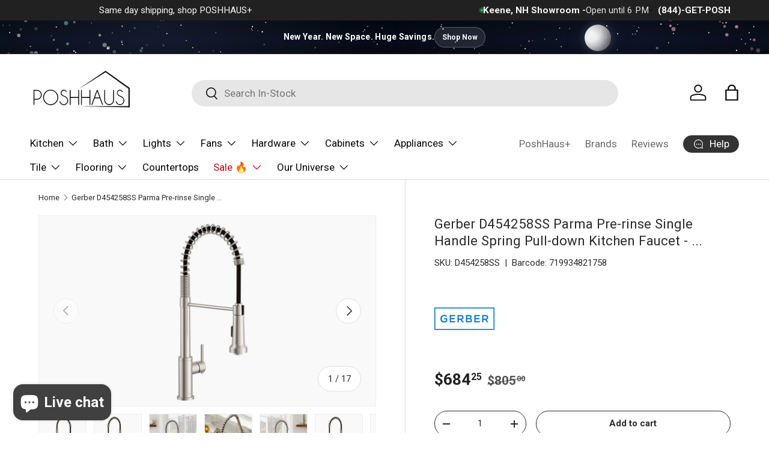

--- FILE ---
content_type: text/html; charset=utf-8
request_url: https://poshhaus.com/products/d454258ss
body_size: 78713
content:
<!doctype html>
<html class="no-js" lang="en" dir="ltr">
  <head><meta charset="utf-8">
<meta name="viewport" content="width=device-width,initial-scale=1">
<title>Gerber D454258SS Parma Pre-rinse Single Handle Spring Pull-down Kitchen Faucets - ... &ndash; PoshHaus</title><link rel="canonical" href="https://poshhaus.com/products/d454258ss"><link rel="icon" href="//poshhaus.com/cdn/shop/files/PoshHaus_Round_Logo_8.png?crop=center&height=48&v=1701273791&width=48" type="image/png">
  <link rel="apple-touch-icon" href="//poshhaus.com/cdn/shop/files/PoshHaus_Round_Logo_8.png?crop=center&height=180&v=1701273791&width=180"><meta name="description" content="Gerber D454258SS Connection Type: 9/16 -24unef 3/8 Compression ConnectionFlow Rate: 1.75gpm Max Flow Rate @ 60 psiInstallation: 1-Hole InstallationSpout Material: MetalSpray/Stream Function: Dual-function sprayhead offers choice between single steady flow and a powerful sprayBrand: Gerber Features Integrated color-coded braided water supply hoses for simple installationQuick Connect sprayhead hose connection innovatively replaces the traditional style of threaded connections and reduces installation timeEasy-to-use sprayhead toggle button holds the position of desired spray/stream function for convenienceNew to the Parma Collection!Cartridge Type: Includes Durable Ceramic Disc Valve for Drip-Free PerformanceIntegral Check Valve: Includes integral check valve for backflow preventionRetraction: Spring-Action Spray WandSpout Swivel: 360-Degree Swivel SpoutWarranty: Limited lifetime Description Want to spice up your kitchen design? Get things cooking with the Parma Pre-Rinse Single Handle Spring Pull-Down Kitchen Faucets. Offering modern flair and minimalist details this faucet provides a fresh updated aesthetic that combines practical function with beautiful form. From its high-arc spout embellished with a spring detail to its drip-free smooth ceramic disc valve operation this Parma faucet will add a refreshing showpiece to your dcor. Enhancing its appeal a dual-function pull-down sprayhead with a toggle hold button extends your reach while allowing you to choose either steady stream or powerful spray for heavier cleaning tasks. Single-handle function streamlines the look and integral hot and cold supply lines make installation simple. Offering timeless style and flawless function the Parma will make any home chef feel like pro. Components Cartridge Included: YesDeck Plate Sold Separately: Da665051 Optional Deck Plate Sold Separately"><meta property="og:site_name" content="PoshHaus">
<meta property="og:url" content="https://poshhaus.com/products/d454258ss">
<meta property="og:title" content="Gerber D454258SS Parma Pre-rinse Single Handle Spring Pull-down Kitchen Faucets - ...">
<meta property="og:type" content="product">
<meta property="og:description" content="Gerber D454258SS Connection Type: 9/16 -24unef 3/8 Compression ConnectionFlow Rate: 1.75gpm Max Flow Rate @ 60 psiInstallation: 1-Hole InstallationSpout Material: MetalSpray/Stream Function: Dual-function sprayhead offers choice between single steady flow and a powerful sprayBrand: Gerber Features Integrated color-coded braided water supply hoses for simple installationQuick Connect sprayhead hose connection innovatively replaces the traditional style of threaded connections and reduces installation timeEasy-to-use sprayhead toggle button holds the position of desired spray/stream function for convenienceNew to the Parma Collection!Cartridge Type: Includes Durable Ceramic Disc Valve for Drip-Free PerformanceIntegral Check Valve: Includes integral check valve for backflow preventionRetraction: Spring-Action Spray WandSpout Swivel: 360-Degree Swivel SpoutWarranty: Limited lifetime Description Want to spice up your kitchen design? Get things cooking with the Parma Pre-Rinse Single Handle Spring Pull-Down Kitchen Faucets. Offering modern flair and minimalist details this faucet provides a fresh updated aesthetic that combines practical function with beautiful form. From its high-arc spout embellished with a spring detail to its drip-free smooth ceramic disc valve operation this Parma faucet will add a refreshing showpiece to your dcor. Enhancing its appeal a dual-function pull-down sprayhead with a toggle hold button extends your reach while allowing you to choose either steady stream or powerful spray for heavier cleaning tasks. Single-handle function streamlines the look and integral hot and cold supply lines make installation simple. Offering timeless style and flawless function the Parma will make any home chef feel like pro. Components Cartridge Included: YesDeck Plate Sold Separately: Da665051 Optional Deck Plate Sold Separately"><meta property="og:image" content="http://poshhaus.com/cdn/shop/files/515kYFjnszL.jpg?crop=center&height=1200&v=1707510537&width=1200">
  <meta property="og:image:secure_url" content="https://poshhaus.com/cdn/shop/files/515kYFjnszL.jpg?crop=center&height=1200&v=1707510537&width=1200">
  <meta property="og:image:width" content="1500">
  <meta property="og:image:height" content="1500"><meta property="og:price:amount" content="684.25">
  <meta property="og:price:currency" content="USD"><meta name="twitter:site" content="@poshhaus"><meta name="twitter:card" content="summary_large_image">
<meta name="twitter:title" content="Gerber D454258SS Parma Pre-rinse Single Handle Spring Pull-down Kitchen Faucets - ...">
<meta name="twitter:description" content="Gerber D454258SS Connection Type: 9/16 -24unef 3/8 Compression ConnectionFlow Rate: 1.75gpm Max Flow Rate @ 60 psiInstallation: 1-Hole InstallationSpout Material: MetalSpray/Stream Function: Dual-function sprayhead offers choice between single steady flow and a powerful sprayBrand: Gerber Features Integrated color-coded braided water supply hoses for simple installationQuick Connect sprayhead hose connection innovatively replaces the traditional style of threaded connections and reduces installation timeEasy-to-use sprayhead toggle button holds the position of desired spray/stream function for convenienceNew to the Parma Collection!Cartridge Type: Includes Durable Ceramic Disc Valve for Drip-Free PerformanceIntegral Check Valve: Includes integral check valve for backflow preventionRetraction: Spring-Action Spray WandSpout Swivel: 360-Degree Swivel SpoutWarranty: Limited lifetime Description Want to spice up your kitchen design? Get things cooking with the Parma Pre-Rinse Single Handle Spring Pull-Down Kitchen Faucets. Offering modern flair and minimalist details this faucet provides a fresh updated aesthetic that combines practical function with beautiful form. From its high-arc spout embellished with a spring detail to its drip-free smooth ceramic disc valve operation this Parma faucet will add a refreshing showpiece to your dcor. Enhancing its appeal a dual-function pull-down sprayhead with a toggle hold button extends your reach while allowing you to choose either steady stream or powerful spray for heavier cleaning tasks. Single-handle function streamlines the look and integral hot and cold supply lines make installation simple. Offering timeless style and flawless function the Parma will make any home chef feel like pro. Components Cartridge Included: YesDeck Plate Sold Separately: Da665051 Optional Deck Plate Sold Separately">
<link rel="preload" href="//poshhaus.com/cdn/shop/t/42/assets/main.css?v=23370106374183557031748467951" as="style"><style data-shopify>
:root {
        --bg-color: 255 255 255 / 1.0;
        --bg-color-og: 255 255 255 / 1.0;
        --heading-color: 42 43 42;
        --text-color: 42 43 42;
        --text-color-og: 42 43 42;
        --scrollbar-color: 42 43 42;
        --link-color: 53 53 53;
        --link-color-og: 53 53 53;
        --star-color: 245 132 38;--swatch-border-color-default: 212 213 212;
          --swatch-border-color-active: 149 149 149;
          --swatch-card-size: 24px;
          --swatch-variant-picker-size: 64px;--color-scheme-1-bg: 255 255 255 / 1.0;
        --color-scheme-1-grad: linear-gradient(180deg, rgba(244, 244, 244, 1), rgba(244, 244, 244, 1) 100%);
        --color-scheme-1-heading: 42 43 42;
        --color-scheme-1-text: 42 43 42;
        --color-scheme-1-btn-bg: 245 132 38;
        --color-scheme-1-btn-text: 255 255 255;
        --color-scheme-1-btn-bg-hover: 248 158 86;--color-scheme-2-bg: 255 255 255 / 1.0;
        --color-scheme-2-grad: linear-gradient(283deg, rgba(42, 43, 42, 1), rgba(42, 43, 42, 1) 100%);
        --color-scheme-2-heading: 255 255 255;
        --color-scheme-2-text: 255 255 255;
        --color-scheme-2-btn-bg: 255 255 255;
        --color-scheme-2-btn-text: 42 43 42;
        --color-scheme-2-btn-bg-hover: 231 231 231;--color-scheme-3-bg: 245 132 38 / 1.0;
        --color-scheme-3-grad: ;
        --color-scheme-3-heading: 255 255 255;
        --color-scheme-3-text: 255 255 255;
        --color-scheme-3-btn-bg: 245 132 38;
        --color-scheme-3-btn-text: 255 255 255;
        --color-scheme-3-btn-bg-hover: 248 158 86;

        --drawer-bg-color: 255 255 255 / 1.0;
        --drawer-text-color: 42 43 42;

        --panel-bg-color: 255 255 255 / 1.0;
        --panel-heading-color: 42 43 42;
        --panel-text-color: 42 43 42;

        --in-stock-text-color: 44 126 63;
        --low-stock-text-color: 210 134 26;
        --very-low-stock-text-color: 180 12 28;
        --no-stock-text-color: 42 43 42;
        --no-stock-backordered-text-color: 119 119 119;

        --error-bg-color: 252 237 238;
        --error-text-color: 180 12 28;
        --success-bg-color: 232 246 234;
        --success-text-color: 44 126 63;
        --info-bg-color: 228 237 250;
        --info-text-color: 26 102 210;

        --heading-font-family: "system_ui", -apple-system, 'Segoe UI', Roboto, 'Helvetica Neue', 'Noto Sans', 'Liberation Sans', Arial, sans-serif, 'Apple Color Emoji', 'Segoe UI Emoji', 'Segoe UI Symbol', 'Noto Color Emoji';
        --heading-font-style: normal;
        --heading-font-weight: 400;
        --heading-scale-start: 2;

        --navigation-font-family: "system_ui", -apple-system, 'Segoe UI', Roboto, 'Helvetica Neue', 'Noto Sans', 'Liberation Sans', Arial, sans-serif, 'Apple Color Emoji', 'Segoe UI Emoji', 'Segoe UI Symbol', 'Noto Color Emoji';
        --navigation-font-style: normal;
        --navigation-font-weight: 400;--heading-text-transform: none;
--subheading-text-transform: none;
        --body-font-family: "system_ui", -apple-system, 'Segoe UI', Roboto, 'Helvetica Neue', 'Noto Sans', 'Liberation Sans', Arial, sans-serif, 'Apple Color Emoji', 'Segoe UI Emoji', 'Segoe UI Symbol', 'Noto Color Emoji';
        --body-font-style: normal;
        --body-font-weight: 400;
        --body-font-size: 17;

        --section-gap: 32;
        --heading-gap: calc(8 * var(--space-unit));--heading-gap: calc(6 * var(--space-unit));--grid-column-gap: 20px;--btn-bg-color: 42 43 42;
        --btn-bg-hover-color: 82 83 82;
        --btn-text-color: 255 255 255;
        --btn-bg-color-og: 42 43 42;
        --btn-text-color-og: 255 255 255;
        --btn-alt-bg-color: 255 255 255;
        --btn-alt-bg-alpha: 1.0;
        --btn-alt-text-color: 42 43 42;
        --btn-border-width: 1px;
        --btn-padding-y: 12px;

        
        --btn-border-radius: 27px;
        

        --btn-lg-border-radius: 50%;
        --btn-icon-border-radius: 50%;
        --input-with-btn-inner-radius: var(--btn-border-radius);

        --input-bg-color: 255 255 255 / 1.0;
        --input-text-color: 42 43 42;
        --input-border-width: 1px;
        --input-border-radius: 26px;
        --textarea-border-radius: 12px;
        --input-border-radius: 27px;
        --input-lg-border-radius: 33px;
        --input-bg-color-diff-3: #f7f7f7;
        --input-bg-color-diff-6: #f0f0f0;

        --modal-border-radius: 17px;
        --modal-overlay-color: 0 0 0;
        --modal-overlay-opacity: 0.4;
        --drawer-border-radius: 17px;
        --overlay-border-radius: 0px;

        --custom-label-bg-color: 245 132 38 / 1.0;
        --custom-label-text-color: 255 255 255 / 1.0;--sold-out-label-bg-color: 42 43 42 / 1.0;
        --sold-out-label-text-color: 255 255 255 / 1.0;--preorder-label-bg-color: 100 149 237 / 1.0;
        --preorder-label-text-color: 255 255 255 / 1.0;

        --collection-label-color: 0 126 18 / 1.0;

        --page-width: 1500px;
        --gutter-sm: 20px;
        --gutter-md: 32px;
        --gutter-lg: 64px;

        --payment-terms-bg-color: #ffffff;

        --coll-card-bg-color: #F9F9F9;
        --coll-card-border-color: #f2f2f2;

        --card-highlight-bg-color: #ffffff;
        --card-highlight-text-color: 85 85 85;
        --card-highlight-border-color: #ffffff;--card-bg-color: #ffffff;
        --card-text-color: 38 38 43;
        --card-border-color: #f1f1f1;--blend-bg-color: #f9f9f9;
          
            --aos-animate-duration: 0.6s;
          

          
            --aos-min-width: 0;
          
        

        --reading-width: 48em;
      }

      @media (max-width: 769px) {
        :root {
          --reading-width: 36em;
        }
      }</style>

    <link rel="stylesheet" href="//poshhaus.com/cdn/shop/t/42/assets/main.css?v=23370106374183557031748467951">
    <script src="//poshhaus.com/cdn/shop/t/42/assets/main.js?v=182340204423554326591748467951" defer="defer"></script><link rel="stylesheet" href="//poshhaus.com/cdn/shop/t/42/assets/swatches.css?v=56307331081566280631748467994" media="print" onload="this.media='all'">
      <noscript><link rel="stylesheet" href="//poshhaus.com/cdn/shop/t/42/assets/swatches.css?v=56307331081566280631748467994"></noscript><script>window.performance && window.performance.mark && window.performance.mark('shopify.content_for_header.start');</script><meta name="google-site-verification" content="LpS7f__e_LTpV-qOKuYqd6nF6MFMXILw_-IGJIwmAj4">
<meta name="google-site-verification" content="dTijRsXE2qRiNbaWAsYWJyw8xoSuHac-3pWH7HLSynQ">
<meta id="shopify-digital-wallet" name="shopify-digital-wallet" content="/2682322979/digital_wallets/dialog">
<meta name="shopify-checkout-api-token" content="46ed9c4e26046d5465419bedb667e791">
<meta id="in-context-paypal-metadata" data-shop-id="2682322979" data-venmo-supported="true" data-environment="production" data-locale="en_US" data-paypal-v4="true" data-currency="USD">
<link rel="alternate" type="application/json+oembed" href="https://poshhaus.com/products/d454258ss.oembed">
<script async="async" src="/checkouts/internal/preloads.js?locale=en-US"></script>
<script id="shopify-features" type="application/json">{"accessToken":"46ed9c4e26046d5465419bedb667e791","betas":["rich-media-storefront-analytics"],"domain":"poshhaus.com","predictiveSearch":true,"shopId":2682322979,"locale":"en"}</script>
<script>var Shopify = Shopify || {};
Shopify.shop = "poshhaus-2019.myshopify.com";
Shopify.locale = "en";
Shopify.currency = {"active":"USD","rate":"1.0"};
Shopify.country = "US";
Shopify.theme = {"name":"PoshHaus (2026)","id":127060541498,"schema_name":"Enterprise","schema_version":"1.6.3","theme_store_id":1657,"role":"main"};
Shopify.theme.handle = "null";
Shopify.theme.style = {"id":null,"handle":null};
Shopify.cdnHost = "poshhaus.com/cdn";
Shopify.routes = Shopify.routes || {};
Shopify.routes.root = "/";</script>
<script type="module">!function(o){(o.Shopify=o.Shopify||{}).modules=!0}(window);</script>
<script>!function(o){function n(){var o=[];function n(){o.push(Array.prototype.slice.apply(arguments))}return n.q=o,n}var t=o.Shopify=o.Shopify||{};t.loadFeatures=n(),t.autoloadFeatures=n()}(window);</script>
<script id="shop-js-analytics" type="application/json">{"pageType":"product"}</script>
<script defer="defer" async type="module" src="//poshhaus.com/cdn/shopifycloud/shop-js/modules/v2/client.init-shop-cart-sync_BN7fPSNr.en.esm.js"></script>
<script defer="defer" async type="module" src="//poshhaus.com/cdn/shopifycloud/shop-js/modules/v2/chunk.common_Cbph3Kss.esm.js"></script>
<script defer="defer" async type="module" src="//poshhaus.com/cdn/shopifycloud/shop-js/modules/v2/chunk.modal_DKumMAJ1.esm.js"></script>
<script type="module">
  await import("//poshhaus.com/cdn/shopifycloud/shop-js/modules/v2/client.init-shop-cart-sync_BN7fPSNr.en.esm.js");
await import("//poshhaus.com/cdn/shopifycloud/shop-js/modules/v2/chunk.common_Cbph3Kss.esm.js");
await import("//poshhaus.com/cdn/shopifycloud/shop-js/modules/v2/chunk.modal_DKumMAJ1.esm.js");

  window.Shopify.SignInWithShop?.initShopCartSync?.({"fedCMEnabled":true,"windoidEnabled":true});

</script>
<script>(function() {
  var isLoaded = false;
  function asyncLoad() {
    if (isLoaded) return;
    isLoaded = true;
    var urls = ["https:\/\/app.cpscentral.com\/admside\/js\/Shopify_App\/shopify.js?shop=poshhaus-2019.myshopify.com","https:\/\/app.cpscentral.com\/admside\/js\/Shopify_App\/shopify_cart.js?shop=poshhaus-2019.myshopify.com"];
    for (var i = 0; i < urls.length; i++) {
      var s = document.createElement('script');
      s.type = 'text/javascript';
      s.async = true;
      s.src = urls[i];
      var x = document.getElementsByTagName('script')[0];
      x.parentNode.insertBefore(s, x);
    }
  };
  if(window.attachEvent) {
    window.attachEvent('onload', asyncLoad);
  } else {
    window.addEventListener('load', asyncLoad, false);
  }
})();</script>
<script id="__st">var __st={"a":2682322979,"offset":-18000,"reqid":"b81f3797-d6db-4855-bd01-6948b4c63bb5-1770021962","pageurl":"poshhaus.com\/products\/d454258ss","u":"d547649bcc9f","p":"product","rtyp":"product","rid":7140241670202};</script>
<script>window.ShopifyPaypalV4VisibilityTracking = true;</script>
<script id="form-persister">!function(){'use strict';const t='contact',e='new_comment',n=[[t,t],['blogs',e],['comments',e],[t,'customer']],o='password',r='form_key',c=['recaptcha-v3-token','g-recaptcha-response','h-captcha-response',o],s=()=>{try{return window.sessionStorage}catch{return}},i='__shopify_v',u=t=>t.elements[r],a=function(){const t=[...n].map((([t,e])=>`form[action*='/${t}']:not([data-nocaptcha='true']) input[name='form_type'][value='${e}']`)).join(',');var e;return e=t,()=>e?[...document.querySelectorAll(e)].map((t=>t.form)):[]}();function m(t){const e=u(t);a().includes(t)&&(!e||!e.value)&&function(t){try{if(!s())return;!function(t){const e=s();if(!e)return;const n=u(t);if(!n)return;const o=n.value;o&&e.removeItem(o)}(t);const e=Array.from(Array(32),(()=>Math.random().toString(36)[2])).join('');!function(t,e){u(t)||t.append(Object.assign(document.createElement('input'),{type:'hidden',name:r})),t.elements[r].value=e}(t,e),function(t,e){const n=s();if(!n)return;const r=[...t.querySelectorAll(`input[type='${o}']`)].map((({name:t})=>t)),u=[...c,...r],a={};for(const[o,c]of new FormData(t).entries())u.includes(o)||(a[o]=c);n.setItem(e,JSON.stringify({[i]:1,action:t.action,data:a}))}(t,e)}catch(e){console.error('failed to persist form',e)}}(t)}const f=t=>{if('true'===t.dataset.persistBound)return;const e=function(t,e){const n=function(t){return'function'==typeof t.submit?t.submit:HTMLFormElement.prototype.submit}(t).bind(t);return function(){let t;return()=>{t||(t=!0,(()=>{try{e(),n()}catch(t){(t=>{console.error('form submit failed',t)})(t)}})(),setTimeout((()=>t=!1),250))}}()}(t,(()=>{m(t)}));!function(t,e){if('function'==typeof t.submit&&'function'==typeof e)try{t.submit=e}catch{}}(t,e),t.addEventListener('submit',(t=>{t.preventDefault(),e()})),t.dataset.persistBound='true'};!function(){function t(t){const e=(t=>{const e=t.target;return e instanceof HTMLFormElement?e:e&&e.form})(t);e&&m(e)}document.addEventListener('submit',t),document.addEventListener('DOMContentLoaded',(()=>{const e=a();for(const t of e)f(t);var n;n=document.body,new window.MutationObserver((t=>{for(const e of t)if('childList'===e.type&&e.addedNodes.length)for(const t of e.addedNodes)1===t.nodeType&&'FORM'===t.tagName&&a().includes(t)&&f(t)})).observe(n,{childList:!0,subtree:!0,attributes:!1}),document.removeEventListener('submit',t)}))}()}();</script>
<script integrity="sha256-4kQ18oKyAcykRKYeNunJcIwy7WH5gtpwJnB7kiuLZ1E=" data-source-attribution="shopify.loadfeatures" defer="defer" src="//poshhaus.com/cdn/shopifycloud/storefront/assets/storefront/load_feature-a0a9edcb.js" crossorigin="anonymous"></script>
<script data-source-attribution="shopify.dynamic_checkout.dynamic.init">var Shopify=Shopify||{};Shopify.PaymentButton=Shopify.PaymentButton||{isStorefrontPortableWallets:!0,init:function(){window.Shopify.PaymentButton.init=function(){};var t=document.createElement("script");t.src="https://poshhaus.com/cdn/shopifycloud/portable-wallets/latest/portable-wallets.en.js",t.type="module",document.head.appendChild(t)}};
</script>
<script data-source-attribution="shopify.dynamic_checkout.buyer_consent">
  function portableWalletsHideBuyerConsent(e){var t=document.getElementById("shopify-buyer-consent"),n=document.getElementById("shopify-subscription-policy-button");t&&n&&(t.classList.add("hidden"),t.setAttribute("aria-hidden","true"),n.removeEventListener("click",e))}function portableWalletsShowBuyerConsent(e){var t=document.getElementById("shopify-buyer-consent"),n=document.getElementById("shopify-subscription-policy-button");t&&n&&(t.classList.remove("hidden"),t.removeAttribute("aria-hidden"),n.addEventListener("click",e))}window.Shopify?.PaymentButton&&(window.Shopify.PaymentButton.hideBuyerConsent=portableWalletsHideBuyerConsent,window.Shopify.PaymentButton.showBuyerConsent=portableWalletsShowBuyerConsent);
</script>
<script>
  function portableWalletsCleanup(e){e&&e.src&&console.error("Failed to load portable wallets script "+e.src);var t=document.querySelectorAll("shopify-accelerated-checkout .shopify-payment-button__skeleton, shopify-accelerated-checkout-cart .wallet-cart-button__skeleton"),e=document.getElementById("shopify-buyer-consent");for(let e=0;e<t.length;e++)t[e].remove();e&&e.remove()}function portableWalletsNotLoadedAsModule(e){e instanceof ErrorEvent&&"string"==typeof e.message&&e.message.includes("import.meta")&&"string"==typeof e.filename&&e.filename.includes("portable-wallets")&&(window.removeEventListener("error",portableWalletsNotLoadedAsModule),window.Shopify.PaymentButton.failedToLoad=e,"loading"===document.readyState?document.addEventListener("DOMContentLoaded",window.Shopify.PaymentButton.init):window.Shopify.PaymentButton.init())}window.addEventListener("error",portableWalletsNotLoadedAsModule);
</script>

<script type="module" src="https://poshhaus.com/cdn/shopifycloud/portable-wallets/latest/portable-wallets.en.js" onError="portableWalletsCleanup(this)" crossorigin="anonymous"></script>
<script nomodule>
  document.addEventListener("DOMContentLoaded", portableWalletsCleanup);
</script>

<link id="shopify-accelerated-checkout-styles" rel="stylesheet" media="screen" href="https://poshhaus.com/cdn/shopifycloud/portable-wallets/latest/accelerated-checkout-backwards-compat.css" crossorigin="anonymous">
<style id="shopify-accelerated-checkout-cart">
        #shopify-buyer-consent {
  margin-top: 1em;
  display: inline-block;
  width: 100%;
}

#shopify-buyer-consent.hidden {
  display: none;
}

#shopify-subscription-policy-button {
  background: none;
  border: none;
  padding: 0;
  text-decoration: underline;
  font-size: inherit;
  cursor: pointer;
}

#shopify-subscription-policy-button::before {
  box-shadow: none;
}

      </style>
<script id="sections-script" data-sections="header,footer" defer="defer" src="//poshhaus.com/cdn/shop/t/42/compiled_assets/scripts.js?v=150686"></script>
<script>window.performance && window.performance.mark && window.performance.mark('shopify.content_for_header.end');</script>
<script src="//poshhaus.com/cdn/shop/t/42/assets/blur-messages.js?v=98620774460636405321748467951" defer="defer"></script>
      <script src="//poshhaus.com/cdn/shop/t/42/assets/animate-on-scroll.js?v=15249566486942820451748467951" defer="defer"></script>
      <link rel="stylesheet" href="//poshhaus.com/cdn/shop/t/42/assets/animate-on-scroll.css?v=116194678796051782541748467951">
    

    <script>
      document.documentElement.className = document.documentElement.className.replace('no-js', 'js');
    </script><!-- CC Custom Head Start --><!-- CC Custom Head End --><!-- BEGIN app block: shopify://apps/judge-me-reviews/blocks/judgeme_core/61ccd3b1-a9f2-4160-9fe9-4fec8413e5d8 --><!-- Start of Judge.me Core -->






<link rel="dns-prefetch" href="https://cdnwidget.judge.me">
<link rel="dns-prefetch" href="https://cdn.judge.me">
<link rel="dns-prefetch" href="https://cdn1.judge.me">
<link rel="dns-prefetch" href="https://api.judge.me">

<script data-cfasync='false' class='jdgm-settings-script'>window.jdgmSettings={"pagination":5,"disable_web_reviews":false,"badge_no_review_text":"No reviews","badge_n_reviews_text":"{{ n }} review/reviews","badge_star_color":"#F58426","hide_badge_preview_if_no_reviews":true,"badge_hide_text":false,"enforce_center_preview_badge":false,"widget_title":"Customer Reviews","widget_open_form_text":"Write a review","widget_close_form_text":"Cancel review","widget_refresh_page_text":"Refresh page","widget_summary_text":"Based on {{ number_of_reviews }} review/reviews","widget_no_review_text":"Be the first to write a review","widget_name_field_text":"Display name","widget_verified_name_field_text":"Verified Name (public)","widget_name_placeholder_text":"Display name","widget_required_field_error_text":"This field is required.","widget_email_field_text":"Email address","widget_verified_email_field_text":"Verified Email (private, can not be edited)","widget_email_placeholder_text":"Your email address","widget_email_field_error_text":"Please enter a valid email address.","widget_rating_field_text":"Rating","widget_review_title_field_text":"Review Title","widget_review_title_placeholder_text":"Give your review a title","widget_review_body_field_text":"Review content","widget_review_body_placeholder_text":"Start writing here...","widget_pictures_field_text":"Picture/Video (optional)","widget_submit_review_text":"Submit Review","widget_submit_verified_review_text":"Submit Verified Review","widget_submit_success_msg_with_auto_publish":"Thank you! Please refresh the page in a few moments to see your review. You can remove or edit your review by logging into \u003ca href='https://judge.me/login' target='_blank' rel='nofollow noopener'\u003eJudge.me\u003c/a\u003e","widget_submit_success_msg_no_auto_publish":"Thank you! Your review will be published as soon as it is approved by the shop admin. You can remove or edit your review by logging into \u003ca href='https://judge.me/login' target='_blank' rel='nofollow noopener'\u003eJudge.me\u003c/a\u003e","widget_show_default_reviews_out_of_total_text":"Showing {{ n_reviews_shown }} out of {{ n_reviews }} reviews.","widget_show_all_link_text":"Show all","widget_show_less_link_text":"Show less","widget_author_said_text":"{{ reviewer_name }} said:","widget_days_text":"{{ n }} days ago","widget_weeks_text":"{{ n }} week/weeks ago","widget_months_text":"{{ n }} month/months ago","widget_years_text":"{{ n }} year/years ago","widget_yesterday_text":"Yesterday","widget_today_text":"Today","widget_replied_text":"\u003e\u003e {{ shop_name }} replied:","widget_read_more_text":"Read more","widget_reviewer_name_as_initial":"","widget_rating_filter_color":"","widget_rating_filter_see_all_text":"See all reviews","widget_sorting_most_recent_text":"Most Recent","widget_sorting_highest_rating_text":"Highest Rating","widget_sorting_lowest_rating_text":"Lowest Rating","widget_sorting_with_pictures_text":"Only Pictures","widget_sorting_most_helpful_text":"Most Helpful","widget_open_question_form_text":"Ask a question","widget_reviews_subtab_text":"Reviews","widget_questions_subtab_text":"Questions","widget_question_label_text":"Question","widget_answer_label_text":"Answer","widget_question_placeholder_text":"Write your question here","widget_submit_question_text":"Submit Question","widget_question_submit_success_text":"Thank you for your question! We will notify you once it gets answered.","widget_star_color":"#F58426","verified_badge_text":"Verified","verified_badge_bg_color":"","verified_badge_text_color":"","verified_badge_placement":"left-of-reviewer-name","widget_review_max_height":"","widget_hide_border":false,"widget_social_share":true,"widget_thumb":true,"widget_review_location_show":true,"widget_location_format":"","all_reviews_include_out_of_store_products":true,"all_reviews_out_of_store_text":"(out of store)","all_reviews_pagination":100,"all_reviews_product_name_prefix_text":"about","enable_review_pictures":true,"enable_question_anwser":true,"widget_theme":"align","review_date_format":"mm/dd/yyyy","default_sort_method":"highest-rating","widget_product_reviews_subtab_text":"Product Reviews","widget_shop_reviews_subtab_text":"Shop Reviews","widget_other_products_reviews_text":"Reviews for other products","widget_store_reviews_subtab_text":"Store reviews","widget_no_store_reviews_text":"This store hasn't received any reviews yet","widget_web_restriction_product_reviews_text":"This product hasn't received any reviews yet","widget_no_items_text":"No items found","widget_show_more_text":"Show more","widget_write_a_store_review_text":"Write a Store Review","widget_other_languages_heading":"Reviews in Other Languages","widget_translate_review_text":"Translate review to {{ language }}","widget_translating_review_text":"Translating...","widget_show_original_translation_text":"Show original ({{ language }})","widget_translate_review_failed_text":"Review couldn't be translated.","widget_translate_review_retry_text":"Retry","widget_translate_review_try_again_later_text":"Try again later","show_product_url_for_grouped_product":false,"widget_sorting_pictures_first_text":"Pictures First","show_pictures_on_all_rev_page_mobile":false,"show_pictures_on_all_rev_page_desktop":true,"floating_tab_hide_mobile_install_preference":true,"floating_tab_button_name":"★ Reviews","floating_tab_title":"Let customers speak for us","floating_tab_button_color":"#FFFFFF","floating_tab_button_background_color":"#F58426","floating_tab_url":"","floating_tab_url_enabled":false,"floating_tab_tab_style":"stars","all_reviews_text_badge_text":"Customers rate us {{ shop.metafields.judgeme.all_reviews_rating | round: 1 }}/5 based on {{ shop.metafields.judgeme.all_reviews_count }} reviews.","all_reviews_text_badge_text_branded_style":"{{ shop.metafields.judgeme.all_reviews_rating | round: 1 }} out of 5 stars based on {{ shop.metafields.judgeme.all_reviews_count }} reviews","is_all_reviews_text_badge_a_link":false,"show_stars_for_all_reviews_text_badge":true,"all_reviews_text_badge_url":"https://poshhaus.com/pages/reviews","all_reviews_text_style":"branded","all_reviews_text_color_style":"custom","all_reviews_text_color":"#F58426","all_reviews_text_show_jm_brand":true,"featured_carousel_show_header":true,"featured_carousel_title":"Let customers speak for us","testimonials_carousel_title":"Customers are saying","videos_carousel_title":"Real customer stories","cards_carousel_title":"Customers are saying","featured_carousel_count_text":"from {{ n }} reviews","featured_carousel_add_link_to_all_reviews_page":true,"featured_carousel_url":"/pages/reviews","featured_carousel_show_images":true,"featured_carousel_autoslide_interval":5,"featured_carousel_arrows_on_the_sides":true,"featured_carousel_height":250,"featured_carousel_width":80,"featured_carousel_image_size":0,"featured_carousel_image_height":250,"featured_carousel_arrow_color":"#000000","verified_count_badge_style":"branded","verified_count_badge_orientation":"horizontal","verified_count_badge_color_style":"custom","verified_count_badge_color":"#FF8E00","is_verified_count_badge_a_link":false,"verified_count_badge_url":"","verified_count_badge_show_jm_brand":true,"widget_rating_preset_default":5,"widget_first_sub_tab":"shop-reviews","widget_show_histogram":true,"widget_histogram_use_custom_color":false,"widget_pagination_use_custom_color":false,"widget_star_use_custom_color":true,"widget_verified_badge_use_custom_color":false,"widget_write_review_use_custom_color":false,"picture_reminder_submit_button":"Upload Pictures","enable_review_videos":true,"mute_video_by_default":true,"widget_sorting_videos_first_text":"Videos First","widget_review_pending_text":"Pending","featured_carousel_items_for_large_screen":4,"social_share_options_order":"Facebook,Twitter,Pinterest,LinkedIn","remove_microdata_snippet":true,"disable_json_ld":false,"enable_json_ld_products":false,"preview_badge_show_question_text":true,"preview_badge_no_question_text":"No questions","preview_badge_n_question_text":"{{ number_of_questions }} question/questions","qa_badge_show_icon":false,"qa_badge_position":"below","remove_judgeme_branding":true,"widget_add_search_bar":true,"widget_search_bar_placeholder":"Search","widget_sorting_verified_only_text":"Verified only","featured_carousel_theme":"focused","featured_carousel_show_rating":true,"featured_carousel_show_title":true,"featured_carousel_show_body":true,"featured_carousel_show_date":true,"featured_carousel_show_reviewer":true,"featured_carousel_show_product":true,"featured_carousel_header_background_color":"#108474","featured_carousel_header_text_color":"#ffffff","featured_carousel_name_product_separator":"reviewed","featured_carousel_full_star_background":"#F58426","featured_carousel_empty_star_background":"#dadada","featured_carousel_vertical_theme_background":"#f9fafb","featured_carousel_verified_badge_enable":true,"featured_carousel_verified_badge_color":"#F58426","featured_carousel_border_style":"square","featured_carousel_review_line_length_limit":3,"featured_carousel_more_reviews_button_text":"Read more reviews","featured_carousel_view_product_button_text":"View product","all_reviews_page_load_reviews_on":"scroll","all_reviews_page_load_more_text":"Load More Reviews","disable_fb_tab_reviews":false,"enable_ajax_cdn_cache":false,"widget_public_name_text":"displayed publicly like","default_reviewer_name":"John Smith","default_reviewer_name_has_non_latin":true,"widget_reviewer_anonymous":"Anonymous","medals_widget_title":"Judge.me Review Medals","medals_widget_background_color":"#ffffff","medals_widget_position":"footer_all_pages","medals_widget_border_color":"#f9fafb","medals_widget_verified_text_position":"left","medals_widget_use_monochromatic_version":false,"medals_widget_elements_color":"#000000","show_reviewer_avatar":true,"widget_invalid_yt_video_url_error_text":"Not a YouTube video URL","widget_max_length_field_error_text":"Please enter no more than {0} characters.","widget_show_country_flag":true,"widget_show_collected_via_shop_app":true,"widget_verified_by_shop_badge_style":"light","widget_verified_by_shop_text":"Verified by Shop","widget_show_photo_gallery":true,"widget_load_with_code_splitting":true,"widget_ugc_install_preference":false,"widget_ugc_title":"Made by us, Shared by you","widget_ugc_subtitle":"Tag us to see your picture featured in our page","widget_ugc_arrows_color":"#ffffff","widget_ugc_primary_button_text":"Buy Now","widget_ugc_primary_button_background_color":"#108474","widget_ugc_primary_button_text_color":"#ffffff","widget_ugc_primary_button_border_width":"0","widget_ugc_primary_button_border_style":"none","widget_ugc_primary_button_border_color":"#108474","widget_ugc_primary_button_border_radius":"25","widget_ugc_secondary_button_text":"Load More","widget_ugc_secondary_button_background_color":"#ffffff","widget_ugc_secondary_button_text_color":"#108474","widget_ugc_secondary_button_border_width":"2","widget_ugc_secondary_button_border_style":"solid","widget_ugc_secondary_button_border_color":"#108474","widget_ugc_secondary_button_border_radius":"25","widget_ugc_reviews_button_text":"View Reviews","widget_ugc_reviews_button_background_color":"#ffffff","widget_ugc_reviews_button_text_color":"#108474","widget_ugc_reviews_button_border_width":"2","widget_ugc_reviews_button_border_style":"solid","widget_ugc_reviews_button_border_color":"#108474","widget_ugc_reviews_button_border_radius":"25","widget_ugc_reviews_button_link_to":"judgeme-reviews-page","widget_ugc_show_post_date":true,"widget_ugc_max_width":"800","widget_rating_metafield_value_type":true,"widget_primary_color":"#212121","widget_enable_secondary_color":false,"widget_secondary_color":"#FFFFFF","widget_summary_average_rating_text":"{{ average_rating }} out of 5","widget_media_grid_title":"Customer photos \u0026 videos","widget_media_grid_see_more_text":"See more","widget_round_style":true,"widget_show_product_medals":true,"widget_verified_by_judgeme_text":"Verified by Judge.me","widget_show_store_medals":true,"widget_verified_by_judgeme_text_in_store_medals":"Verified by Judge.me","widget_media_field_exceed_quantity_message":"Sorry, we can only accept {{ max_media }} for one review.","widget_media_field_exceed_limit_message":"{{ file_name }} is too large, please select a {{ media_type }} less than {{ size_limit }}MB.","widget_review_submitted_text":"Review Submitted!","widget_question_submitted_text":"Question Submitted!","widget_close_form_text_question":"Cancel","widget_write_your_answer_here_text":"Write your answer here","widget_enabled_branded_link":true,"widget_show_collected_by_judgeme":true,"widget_reviewer_name_color":"","widget_write_review_text_color":"","widget_write_review_bg_color":"","widget_collected_by_judgeme_text":"collected by Judge.me","widget_pagination_type":"load_more","widget_load_more_text":"Load More","widget_load_more_color":"#108474","widget_full_review_text":"Full Review","widget_read_more_reviews_text":"Read More Reviews","widget_read_questions_text":"Read Questions","widget_questions_and_answers_text":"Questions \u0026 Answers","widget_verified_by_text":"Verified by","widget_verified_text":"Verified","widget_number_of_reviews_text":"{{ number_of_reviews }} reviews","widget_back_button_text":"Back","widget_next_button_text":"Next","widget_custom_forms_filter_button":"Filters","custom_forms_style":"horizontal","widget_show_review_information":true,"how_reviews_are_collected":"How reviews are collected?","widget_show_review_keywords":true,"widget_gdpr_statement":"How we use your data: We'll only contact you about the review you left, and only if necessary. By submitting your review, you agree to Judge.me's \u003ca href='https://judge.me/terms' target='_blank' rel='nofollow noopener'\u003eterms\u003c/a\u003e, \u003ca href='https://judge.me/privacy' target='_blank' rel='nofollow noopener'\u003eprivacy\u003c/a\u003e and \u003ca href='https://judge.me/content-policy' target='_blank' rel='nofollow noopener'\u003econtent\u003c/a\u003e policies.","widget_multilingual_sorting_enabled":false,"widget_translate_review_content_enabled":false,"widget_translate_review_content_method":"manual","popup_widget_review_selection":"manually","popup_widget_round_border_style":true,"popup_widget_show_title":true,"popup_widget_show_body":true,"popup_widget_show_reviewer":false,"popup_widget_show_product":false,"popup_widget_show_pictures":true,"popup_widget_use_review_picture":true,"popup_widget_show_on_home_page":true,"popup_widget_show_on_product_page":false,"popup_widget_show_on_collection_page":true,"popup_widget_show_on_cart_page":false,"popup_widget_position":"bottom_left","popup_widget_first_review_delay":10,"popup_widget_duration":10,"popup_widget_interval":10,"popup_widget_review_count":2,"popup_widget_hide_on_mobile":true,"review_snippet_widget_round_border_style":true,"review_snippet_widget_card_color":"#FFFFFF","review_snippet_widget_slider_arrows_background_color":"#FFFFFF","review_snippet_widget_slider_arrows_color":"#000000","review_snippet_widget_star_color":"#FFC54A","show_product_variant":true,"all_reviews_product_variant_label_text":"Variant: ","widget_show_verified_branding":false,"widget_ai_summary_title":"Customers say","widget_ai_summary_disclaimer":"AI-powered review summary based on recent customer reviews","widget_show_ai_summary":false,"widget_show_ai_summary_bg":false,"widget_show_review_title_input":true,"redirect_reviewers_invited_via_email":"review_widget","request_store_review_after_product_review":true,"request_review_other_products_in_order":true,"review_form_color_scheme":"default","review_form_corner_style":"square","review_form_star_color":{},"review_form_text_color":"#333333","review_form_background_color":"#ffffff","review_form_field_background_color":"#fafafa","review_form_button_color":{},"review_form_button_text_color":"#ffffff","review_form_modal_overlay_color":"#000000","review_content_screen_title_text":"How would you rate this product?","review_content_introduction_text":"We would love it if you would share a bit about your experience.","store_review_form_title_text":"How would you rate this store?","store_review_form_introduction_text":"We would love it if you would share a bit about your experience.","show_review_guidance_text":true,"one_star_review_guidance_text":"Poor","five_star_review_guidance_text":"Great","customer_information_screen_title_text":"About you","customer_information_introduction_text":"Please tell us more about you.","custom_questions_screen_title_text":"Your experience in more detail","custom_questions_introduction_text":"Here are a few questions to help us understand more about your experience.","review_submitted_screen_title_text":"Thanks for your review!","review_submitted_screen_thank_you_text":"We are processing it and it will appear on the store soon.","review_submitted_screen_email_verification_text":"Please confirm your email by clicking the link we just sent you. This helps us keep reviews authentic.","review_submitted_request_store_review_text":"Would you like to share your experience of shopping with us?","review_submitted_review_other_products_text":"Would you like to review these products?","store_review_screen_title_text":"Would you like to share your experience of shopping with us?","store_review_introduction_text":"We value your feedback and use it to improve. Please share any thoughts or suggestions you have.","reviewer_media_screen_title_picture_text":"Share a picture","reviewer_media_introduction_picture_text":"Upload a photo to support your review.","reviewer_media_screen_title_video_text":"Share a video","reviewer_media_introduction_video_text":"Upload a video to support your review.","reviewer_media_screen_title_picture_or_video_text":"Share a picture or video","reviewer_media_introduction_picture_or_video_text":"Upload a photo or video to support your review.","reviewer_media_youtube_url_text":"Paste your Youtube URL here","advanced_settings_next_step_button_text":"Next","advanced_settings_close_review_button_text":"Close","modal_write_review_flow":false,"write_review_flow_required_text":"Required","write_review_flow_privacy_message_text":"We respect your privacy.","write_review_flow_anonymous_text":"Post review as anonymous","write_review_flow_visibility_text":"This won't be visible to other customers.","write_review_flow_multiple_selection_help_text":"Select as many as you like","write_review_flow_single_selection_help_text":"Select one option","write_review_flow_required_field_error_text":"This field is required","write_review_flow_invalid_email_error_text":"Please enter a valid email address","write_review_flow_max_length_error_text":"Max. {{ max_length }} characters.","write_review_flow_media_upload_text":"\u003cb\u003eClick to upload\u003c/b\u003e or drag and drop","write_review_flow_gdpr_statement":"We'll only contact you about your review if necessary. By submitting your review, you agree to our \u003ca href='https://judge.me/terms' target='_blank' rel='nofollow noopener'\u003eterms and conditions\u003c/a\u003e and \u003ca href='https://judge.me/privacy' target='_blank' rel='nofollow noopener'\u003eprivacy policy\u003c/a\u003e.","rating_only_reviews_enabled":false,"show_negative_reviews_help_screen":false,"new_review_flow_help_screen_rating_threshold":3,"negative_review_resolution_screen_title_text":"Tell us more","negative_review_resolution_text":"Your experience matters to us. If there were issues with your purchase, we're here to help. Feel free to reach out to us, we'd love the opportunity to make things right.","negative_review_resolution_button_text":"Contact us","negative_review_resolution_proceed_with_review_text":"Leave a review","negative_review_resolution_subject":"Issue with purchase from {{ shop_name }}.{{ order_name }}","preview_badge_collection_page_install_status":false,"widget_review_custom_css":"","preview_badge_custom_css":"","preview_badge_stars_count":"5-stars","featured_carousel_custom_css":"","floating_tab_custom_css":"","all_reviews_widget_custom_css":"","medals_widget_custom_css":"","verified_badge_custom_css":"","all_reviews_text_custom_css":"","transparency_badges_collected_via_store_invite":true,"transparency_badges_from_another_provider":true,"transparency_badges_collected_from_store_visitor":true,"transparency_badges_collected_by_verified_review_provider":true,"transparency_badges_earned_reward":true,"transparency_badges_collected_via_store_invite_text":"Review collected via store invitation","transparency_badges_from_another_provider_text":"Review collected from another provider","transparency_badges_collected_from_store_visitor_text":"Review collected from a store visitor","transparency_badges_written_in_google_text":"Review written in Google","transparency_badges_written_in_etsy_text":"Review written in Etsy","transparency_badges_written_in_shop_app_text":"Review written in Shop App","transparency_badges_earned_reward_text":"Review earned a reward for future purchase","product_review_widget_per_page":10,"widget_store_review_label_text":"Review about the store","checkout_comment_extension_title_on_product_page":"Customer Comments","checkout_comment_extension_num_latest_comment_show":5,"checkout_comment_extension_format":"name_and_timestamp","checkout_comment_customer_name":"last_initial","checkout_comment_comment_notification":true,"preview_badge_collection_page_install_preference":false,"preview_badge_home_page_install_preference":false,"preview_badge_product_page_install_preference":false,"review_widget_install_preference":"","review_carousel_install_preference":false,"floating_reviews_tab_install_preference":"none","verified_reviews_count_badge_install_preference":false,"all_reviews_text_install_preference":false,"review_widget_best_location":false,"judgeme_medals_install_preference":false,"review_widget_revamp_enabled":false,"review_widget_qna_enabled":false,"review_widget_header_theme":"minimal","review_widget_widget_title_enabled":true,"review_widget_header_text_size":"medium","review_widget_header_text_weight":"regular","review_widget_average_rating_style":"compact","review_widget_bar_chart_enabled":true,"review_widget_bar_chart_type":"numbers","review_widget_bar_chart_style":"standard","review_widget_expanded_media_gallery_enabled":false,"review_widget_reviews_section_theme":"standard","review_widget_image_style":"thumbnails","review_widget_review_image_ratio":"square","review_widget_stars_size":"medium","review_widget_verified_badge":"standard_text","review_widget_review_title_text_size":"medium","review_widget_review_text_size":"medium","review_widget_review_text_length":"medium","review_widget_number_of_columns_desktop":3,"review_widget_carousel_transition_speed":5,"review_widget_custom_questions_answers_display":"always","review_widget_button_text_color":"#FFFFFF","review_widget_text_color":"#000000","review_widget_lighter_text_color":"#7B7B7B","review_widget_corner_styling":"soft","review_widget_review_word_singular":"review","review_widget_review_word_plural":"reviews","review_widget_voting_label":"Helpful?","review_widget_shop_reply_label":"Reply from {{ shop_name }}:","review_widget_filters_title":"Filters","qna_widget_question_word_singular":"Question","qna_widget_question_word_plural":"Questions","qna_widget_answer_reply_label":"Answer from {{ answerer_name }}:","qna_content_screen_title_text":"Ask a question about this product","qna_widget_question_required_field_error_text":"Please enter your question.","qna_widget_flow_gdpr_statement":"We'll only contact you about your question if necessary. By submitting your question, you agree to our \u003ca href='https://judge.me/terms' target='_blank' rel='nofollow noopener'\u003eterms and conditions\u003c/a\u003e and \u003ca href='https://judge.me/privacy' target='_blank' rel='nofollow noopener'\u003eprivacy policy\u003c/a\u003e.","qna_widget_question_submitted_text":"Thanks for your question!","qna_widget_close_form_text_question":"Close","qna_widget_question_submit_success_text":"We’ll notify you by email when your question is answered.","all_reviews_widget_v2025_enabled":false,"all_reviews_widget_v2025_header_theme":"default","all_reviews_widget_v2025_widget_title_enabled":true,"all_reviews_widget_v2025_header_text_size":"medium","all_reviews_widget_v2025_header_text_weight":"regular","all_reviews_widget_v2025_average_rating_style":"compact","all_reviews_widget_v2025_bar_chart_enabled":true,"all_reviews_widget_v2025_bar_chart_type":"numbers","all_reviews_widget_v2025_bar_chart_style":"standard","all_reviews_widget_v2025_expanded_media_gallery_enabled":false,"all_reviews_widget_v2025_show_store_medals":true,"all_reviews_widget_v2025_show_photo_gallery":true,"all_reviews_widget_v2025_show_review_keywords":false,"all_reviews_widget_v2025_show_ai_summary":false,"all_reviews_widget_v2025_show_ai_summary_bg":false,"all_reviews_widget_v2025_add_search_bar":false,"all_reviews_widget_v2025_default_sort_method":"most-recent","all_reviews_widget_v2025_reviews_per_page":10,"all_reviews_widget_v2025_reviews_section_theme":"default","all_reviews_widget_v2025_image_style":"thumbnails","all_reviews_widget_v2025_review_image_ratio":"square","all_reviews_widget_v2025_stars_size":"medium","all_reviews_widget_v2025_verified_badge":"bold_badge","all_reviews_widget_v2025_review_title_text_size":"medium","all_reviews_widget_v2025_review_text_size":"medium","all_reviews_widget_v2025_review_text_length":"medium","all_reviews_widget_v2025_number_of_columns_desktop":3,"all_reviews_widget_v2025_carousel_transition_speed":5,"all_reviews_widget_v2025_custom_questions_answers_display":"always","all_reviews_widget_v2025_show_product_variant":false,"all_reviews_widget_v2025_show_reviewer_avatar":true,"all_reviews_widget_v2025_reviewer_name_as_initial":"","all_reviews_widget_v2025_review_location_show":false,"all_reviews_widget_v2025_location_format":"","all_reviews_widget_v2025_show_country_flag":false,"all_reviews_widget_v2025_verified_by_shop_badge_style":"light","all_reviews_widget_v2025_social_share":false,"all_reviews_widget_v2025_social_share_options_order":"Facebook,Twitter,LinkedIn,Pinterest","all_reviews_widget_v2025_pagination_type":"standard","all_reviews_widget_v2025_button_text_color":"#FFFFFF","all_reviews_widget_v2025_text_color":"#000000","all_reviews_widget_v2025_lighter_text_color":"#7B7B7B","all_reviews_widget_v2025_corner_styling":"soft","all_reviews_widget_v2025_title":"Customer reviews","all_reviews_widget_v2025_ai_summary_title":"Customers say about this store","all_reviews_widget_v2025_no_review_text":"Be the first to write a review","platform":"shopify","branding_url":"https://app.judge.me/reviews","branding_text":"Powered by Judge.me","locale":"en","reply_name":"PoshHaus","widget_version":"3.0","footer":true,"autopublish":true,"review_dates":false,"enable_custom_form":false,"shop_locale":"en","enable_multi_locales_translations":true,"show_review_title_input":true,"review_verification_email_status":"always","can_be_branded":false,"reply_name_text":"PoshHaus"};</script> <style class='jdgm-settings-style'>.jdgm-xx{left:0}:root{--jdgm-primary-color: #212121;--jdgm-secondary-color: rgba(33,33,33,0.1);--jdgm-star-color: #F58426;--jdgm-write-review-text-color: white;--jdgm-write-review-bg-color: #212121;--jdgm-paginate-color: #212121;--jdgm-border-radius: 10;--jdgm-reviewer-name-color: #212121}.jdgm-histogram__bar-content{background-color:#212121}.jdgm-rev[data-verified-buyer=true] .jdgm-rev__icon.jdgm-rev__icon:after,.jdgm-rev__buyer-badge.jdgm-rev__buyer-badge{color:white;background-color:#212121}.jdgm-review-widget--small .jdgm-gallery.jdgm-gallery .jdgm-gallery__thumbnail-link:nth-child(8) .jdgm-gallery__thumbnail-wrapper.jdgm-gallery__thumbnail-wrapper:before{content:"See more"}@media only screen and (min-width: 768px){.jdgm-gallery.jdgm-gallery .jdgm-gallery__thumbnail-link:nth-child(8) .jdgm-gallery__thumbnail-wrapper.jdgm-gallery__thumbnail-wrapper:before{content:"See more"}}.jdgm-rev__thumb-btn{color:#212121}.jdgm-rev__thumb-btn:hover{opacity:0.8}.jdgm-rev__thumb-btn:not([disabled]):hover,.jdgm-rev__thumb-btn:hover,.jdgm-rev__thumb-btn:active,.jdgm-rev__thumb-btn:visited{color:#212121}.jdgm-preview-badge .jdgm-star.jdgm-star{color:#F58426}.jdgm-prev-badge[data-average-rating='0.00']{display:none !important}.jdgm-rev .jdgm-rev__timestamp,.jdgm-quest .jdgm-rev__timestamp,.jdgm-carousel-item__timestamp{display:none !important}.jdgm-author-all-initials{display:none !important}.jdgm-author-last-initial{display:none !important}.jdgm-rev-widg__title{visibility:hidden}.jdgm-rev-widg__summary-text{visibility:hidden}.jdgm-prev-badge__text{visibility:hidden}.jdgm-rev__prod-link-prefix:before{content:'about'}.jdgm-rev__variant-label:before{content:'Variant: '}.jdgm-rev__out-of-store-text:before{content:'(out of store)'}.jdgm-all-reviews-page__wrapper .jdgm-rev__content{min-height:120px}@media only screen and (max-width: 768px){.jdgm-rev__pics .jdgm-rev_all-rev-page-picture-separator,.jdgm-rev__pics .jdgm-rev__product-picture{display:none}}@media all and (max-width: 768px){.jdgm-widget .jdgm-revs-tab-btn,.jdgm-widget .jdgm-revs-tab-btn[data-style="stars"]{display:none}}.jdgm-preview-badge[data-template="product"]{display:none !important}.jdgm-preview-badge[data-template="collection"]{display:none !important}.jdgm-preview-badge[data-template="index"]{display:none !important}.jdgm-review-widget[data-from-snippet="true"]{display:none !important}.jdgm-verified-count-badget[data-from-snippet="true"]{display:none !important}.jdgm-carousel-wrapper[data-from-snippet="true"]{display:none !important}.jdgm-all-reviews-text[data-from-snippet="true"]{display:none !important}.jdgm-medals-section[data-from-snippet="true"]{display:none !important}.jdgm-ugc-media-wrapper[data-from-snippet="true"]{display:none !important}.jdgm-revs-tab-btn,.jdgm-revs-tab-btn:not([disabled]):hover,.jdgm-revs-tab-btn:focus{background-color:#F58426}.jdgm-revs-tab-btn,.jdgm-revs-tab-btn:not([disabled]):hover{color:#FFFFFF}.jdgm-review-snippet-widget .jdgm-rev-snippet-widget__cards-container .jdgm-rev-snippet-card{border-radius:8px;background:#fff}.jdgm-review-snippet-widget .jdgm-rev-snippet-widget__cards-container .jdgm-rev-snippet-card__rev-rating .jdgm-star{color:#FFC54A}.jdgm-review-snippet-widget .jdgm-rev-snippet-widget__prev-btn,.jdgm-review-snippet-widget .jdgm-rev-snippet-widget__next-btn{border-radius:50%;background:#fff}.jdgm-review-snippet-widget .jdgm-rev-snippet-widget__prev-btn>svg,.jdgm-review-snippet-widget .jdgm-rev-snippet-widget__next-btn>svg{fill:#000}.jdgm-full-rev-modal.rev-snippet-widget .jm-mfp-container .jm-mfp-content,.jdgm-full-rev-modal.rev-snippet-widget .jm-mfp-container .jdgm-full-rev__icon,.jdgm-full-rev-modal.rev-snippet-widget .jm-mfp-container .jdgm-full-rev__pic-img,.jdgm-full-rev-modal.rev-snippet-widget .jm-mfp-container .jdgm-full-rev__reply{border-radius:8px}.jdgm-full-rev-modal.rev-snippet-widget .jm-mfp-container .jdgm-full-rev[data-verified-buyer="true"] .jdgm-full-rev__icon::after{border-radius:8px}.jdgm-full-rev-modal.rev-snippet-widget .jm-mfp-container .jdgm-full-rev .jdgm-rev__buyer-badge{border-radius:calc( 8px / 2 )}.jdgm-full-rev-modal.rev-snippet-widget .jm-mfp-container .jdgm-full-rev .jdgm-full-rev__replier::before{content:'PoshHaus'}.jdgm-full-rev-modal.rev-snippet-widget .jm-mfp-container .jdgm-full-rev .jdgm-full-rev__product-button{border-radius:calc( 8px * 6 )}
</style> <style class='jdgm-settings-style'></style> <link id="judgeme_widget_align_css" rel="stylesheet" type="text/css" media="nope!" onload="this.media='all'" href="https://cdnwidget.judge.me/widget_v3/theme/align.css">

  
  
  
  <style class='jdgm-miracle-styles'>
  @-webkit-keyframes jdgm-spin{0%{-webkit-transform:rotate(0deg);-ms-transform:rotate(0deg);transform:rotate(0deg)}100%{-webkit-transform:rotate(359deg);-ms-transform:rotate(359deg);transform:rotate(359deg)}}@keyframes jdgm-spin{0%{-webkit-transform:rotate(0deg);-ms-transform:rotate(0deg);transform:rotate(0deg)}100%{-webkit-transform:rotate(359deg);-ms-transform:rotate(359deg);transform:rotate(359deg)}}@font-face{font-family:'JudgemeStar';src:url("[data-uri]") format("woff");font-weight:normal;font-style:normal}.jdgm-star{font-family:'JudgemeStar';display:inline !important;text-decoration:none !important;padding:0 4px 0 0 !important;margin:0 !important;font-weight:bold;opacity:1;-webkit-font-smoothing:antialiased;-moz-osx-font-smoothing:grayscale}.jdgm-star:hover{opacity:1}.jdgm-star:last-of-type{padding:0 !important}.jdgm-star.jdgm--on:before{content:"\e000"}.jdgm-star.jdgm--off:before{content:"\e001"}.jdgm-star.jdgm--half:before{content:"\e002"}.jdgm-widget *{margin:0;line-height:1.4;-webkit-box-sizing:border-box;-moz-box-sizing:border-box;box-sizing:border-box;-webkit-overflow-scrolling:touch}.jdgm-hidden{display:none !important;visibility:hidden !important}.jdgm-temp-hidden{display:none}.jdgm-spinner{width:40px;height:40px;margin:auto;border-radius:50%;border-top:2px solid #eee;border-right:2px solid #eee;border-bottom:2px solid #eee;border-left:2px solid #ccc;-webkit-animation:jdgm-spin 0.8s infinite linear;animation:jdgm-spin 0.8s infinite linear}.jdgm-prev-badge{display:block !important}

</style>


  
  
   


<script data-cfasync='false' class='jdgm-script'>
!function(e){window.jdgm=window.jdgm||{},jdgm.CDN_HOST="https://cdnwidget.judge.me/",jdgm.CDN_HOST_ALT="https://cdn2.judge.me/cdn/widget_frontend/",jdgm.API_HOST="https://api.judge.me/",jdgm.CDN_BASE_URL="https://cdn.shopify.com/extensions/019c1033-b3a9-7ad3-b9bf-61b1f669de2a/judgeme-extensions-330/assets/",
jdgm.docReady=function(d){(e.attachEvent?"complete"===e.readyState:"loading"!==e.readyState)?
setTimeout(d,0):e.addEventListener("DOMContentLoaded",d)},jdgm.loadCSS=function(d,t,o,a){
!o&&jdgm.loadCSS.requestedUrls.indexOf(d)>=0||(jdgm.loadCSS.requestedUrls.push(d),
(a=e.createElement("link")).rel="stylesheet",a.class="jdgm-stylesheet",a.media="nope!",
a.href=d,a.onload=function(){this.media="all",t&&setTimeout(t)},e.body.appendChild(a))},
jdgm.loadCSS.requestedUrls=[],jdgm.loadJS=function(e,d){var t=new XMLHttpRequest;
t.onreadystatechange=function(){4===t.readyState&&(Function(t.response)(),d&&d(t.response))},
t.open("GET",e),t.onerror=function(){if(e.indexOf(jdgm.CDN_HOST)===0&&jdgm.CDN_HOST_ALT!==jdgm.CDN_HOST){var f=e.replace(jdgm.CDN_HOST,jdgm.CDN_HOST_ALT);jdgm.loadJS(f,d)}},t.send()},jdgm.docReady((function(){(window.jdgmLoadCSS||e.querySelectorAll(
".jdgm-widget, .jdgm-all-reviews-page").length>0)&&(jdgmSettings.widget_load_with_code_splitting?
parseFloat(jdgmSettings.widget_version)>=3?jdgm.loadCSS(jdgm.CDN_HOST+"widget_v3/base.css"):
jdgm.loadCSS(jdgm.CDN_HOST+"widget/base.css"):jdgm.loadCSS(jdgm.CDN_HOST+"shopify_v2.css"),
jdgm.loadJS(jdgm.CDN_HOST+"loa"+"der.js"))}))}(document);
</script>
<noscript><link rel="stylesheet" type="text/css" media="all" href="https://cdnwidget.judge.me/shopify_v2.css"></noscript>

<!-- BEGIN app snippet: theme_fix_tags --><script>
  (function() {
    var jdgmThemeFixes = null;
    if (!jdgmThemeFixes) return;
    var thisThemeFix = jdgmThemeFixes[Shopify.theme.id];
    if (!thisThemeFix) return;

    if (thisThemeFix.html) {
      document.addEventListener("DOMContentLoaded", function() {
        var htmlDiv = document.createElement('div');
        htmlDiv.classList.add('jdgm-theme-fix-html');
        htmlDiv.innerHTML = thisThemeFix.html;
        document.body.append(htmlDiv);
      });
    };

    if (thisThemeFix.css) {
      var styleTag = document.createElement('style');
      styleTag.classList.add('jdgm-theme-fix-style');
      styleTag.innerHTML = thisThemeFix.css;
      document.head.append(styleTag);
    };

    if (thisThemeFix.js) {
      var scriptTag = document.createElement('script');
      scriptTag.classList.add('jdgm-theme-fix-script');
      scriptTag.innerHTML = thisThemeFix.js;
      document.head.append(scriptTag);
    };
  })();
</script>
<!-- END app snippet -->
<!-- End of Judge.me Core -->



<!-- END app block --><!-- BEGIN app block: shopify://apps/ta-banner-pop-up/blocks/bss-banner-popup/2db47c8b-7637-4260-aa84-586b08e92aea --><script id='bss-banner-config-data'>
	if(typeof BSS_BP == "undefined") {
	  window.BSS_BP = {
	  	app_id: "",
			shop_id: "5307",
			is_watermark: "false",
			customer: null,
			shopDomain: "poshhaus-2019.myshopify.com",
			storefrontAccessToken: "6007d1ddfaa8a6447067689c079c8496",
			popup: {
				configs: [],
			},
			banner: {
				configs: []
			},
			window_popup: {
				configs: []
			},
			popupSettings: {
				delay_time: 2,
				gap_time: 3,
			},
			page_type: "product",
			productPageId: "7140241670202",
			collectionPageId: "",
			noImageAvailableImgUrl: "https://cdn.shopify.com/extensions/019c1c61-d443-7caa-97d9-ebf972769540/banner-popup-tae-336/assets/no-image-available.png",
			currentLocale: {
				name: "English",
				primary: true,
				iso_code: "en",
			},
			country: {
				name: "United States",
				iso_code: "US",
				currencySymbol: "$",
				market_id: "593428538",
			},
			is_locked: false,
			partner_development: false,
			excluded_ips: '[]',
		}
		Object.defineProperty(BSS_BP, 'plan_code', {
			enumerable: false,
			configurable: false,
			writable: false,
			value: "free",
		});
		Object.defineProperty(BSS_BP, 'is_exceed_quota', {
			enumerable: false,
			configurable: false,
			writable: false,
			value: "",
		});
		Object.defineProperty(BSS_BP, 'is_legacy', {
			enumerable: false,
			configurable: false,
			writable: false,
			value: "true",
		});
	}
</script>


	<link fetchpriority="high" rel="preload" as="script" href=https://cdn.shopify.com/extensions/019c1c61-d443-7caa-97d9-ebf972769540/banner-popup-tae-336/assets/bss.bp.shared.js />
	<!-- BEGIN app snippet: window-popup-config --><script>
  BSS_BP.window_popup.configs = [].concat();

  
  BSS_BP.window_popup.dictionary = {};
  </script><!-- END app snippet -->
	<!-- BEGIN app snippet: banner-config --><script>

  BSS_BP.banner.configs = [].concat();

  
  BSS_BP.banner.dictionary = {};
  </script><!-- END app snippet -->
	<!-- BEGIN app snippet: sale-popup-config --><script>
  
    BSS_BP.popupSettings = {"delay_time":2,"gap_time":3};
  

  

  BSS_BP.popup.configs = [].concat();
  
  BSS_BP.popup.dictionary = {};
  </script><!-- END app snippet -->


<!-- BEGIN app snippet: support-code -->
<!-- END app snippet -->


	<script
		id='init_script'
		defer
		src='https://cdn.shopify.com/extensions/019c1c61-d443-7caa-97d9-ebf972769540/banner-popup-tae-336/assets/bss.bp.index.js'
	></script>



<!-- END app block --><script src="https://cdn.shopify.com/extensions/c1eb4680-ad4e-49c3-898d-493ebb06e626/affirm-pay-over-time-messaging-9/assets/affirm-cart-drawer-embed-handler.js" type="text/javascript" defer="defer"></script>
<script src="https://cdn.shopify.com/extensions/6c66d7d0-f631-46bf-8039-ad48ac607ad6/forms-2301/assets/shopify-forms-loader.js" type="text/javascript" defer="defer"></script>
<script src="https://cdn.shopify.com/extensions/019c1033-b3a9-7ad3-b9bf-61b1f669de2a/judgeme-extensions-330/assets/loader.js" type="text/javascript" defer="defer"></script>
<script src="https://cdn.shopify.com/extensions/c1eb4680-ad4e-49c3-898d-493ebb06e626/affirm-pay-over-time-messaging-9/assets/affirm-product-handler.js" type="text/javascript" defer="defer"></script>
<script src="https://cdn.shopify.com/extensions/e8878072-2f6b-4e89-8082-94b04320908d/inbox-1254/assets/inbox-chat-loader.js" type="text/javascript" defer="defer"></script>
<link href="https://monorail-edge.shopifysvc.com" rel="dns-prefetch">
<script>(function(){if ("sendBeacon" in navigator && "performance" in window) {try {var session_token_from_headers = performance.getEntriesByType('navigation')[0].serverTiming.find(x => x.name == '_s').description;} catch {var session_token_from_headers = undefined;}var session_cookie_matches = document.cookie.match(/_shopify_s=([^;]*)/);var session_token_from_cookie = session_cookie_matches && session_cookie_matches.length === 2 ? session_cookie_matches[1] : "";var session_token = session_token_from_headers || session_token_from_cookie || "";function handle_abandonment_event(e) {var entries = performance.getEntries().filter(function(entry) {return /monorail-edge.shopifysvc.com/.test(entry.name);});if (!window.abandonment_tracked && entries.length === 0) {window.abandonment_tracked = true;var currentMs = Date.now();var navigation_start = performance.timing.navigationStart;var payload = {shop_id: 2682322979,url: window.location.href,navigation_start,duration: currentMs - navigation_start,session_token,page_type: "product"};window.navigator.sendBeacon("https://monorail-edge.shopifysvc.com/v1/produce", JSON.stringify({schema_id: "online_store_buyer_site_abandonment/1.1",payload: payload,metadata: {event_created_at_ms: currentMs,event_sent_at_ms: currentMs}}));}}window.addEventListener('pagehide', handle_abandonment_event);}}());</script>
<script id="web-pixels-manager-setup">(function e(e,d,r,n,o){if(void 0===o&&(o={}),!Boolean(null===(a=null===(i=window.Shopify)||void 0===i?void 0:i.analytics)||void 0===a?void 0:a.replayQueue)){var i,a;window.Shopify=window.Shopify||{};var t=window.Shopify;t.analytics=t.analytics||{};var s=t.analytics;s.replayQueue=[],s.publish=function(e,d,r){return s.replayQueue.push([e,d,r]),!0};try{self.performance.mark("wpm:start")}catch(e){}var l=function(){var e={modern:/Edge?\/(1{2}[4-9]|1[2-9]\d|[2-9]\d{2}|\d{4,})\.\d+(\.\d+|)|Firefox\/(1{2}[4-9]|1[2-9]\d|[2-9]\d{2}|\d{4,})\.\d+(\.\d+|)|Chrom(ium|e)\/(9{2}|\d{3,})\.\d+(\.\d+|)|(Maci|X1{2}).+ Version\/(15\.\d+|(1[6-9]|[2-9]\d|\d{3,})\.\d+)([,.]\d+|)( \(\w+\)|)( Mobile\/\w+|) Safari\/|Chrome.+OPR\/(9{2}|\d{3,})\.\d+\.\d+|(CPU[ +]OS|iPhone[ +]OS|CPU[ +]iPhone|CPU IPhone OS|CPU iPad OS)[ +]+(15[._]\d+|(1[6-9]|[2-9]\d|\d{3,})[._]\d+)([._]\d+|)|Android:?[ /-](13[3-9]|1[4-9]\d|[2-9]\d{2}|\d{4,})(\.\d+|)(\.\d+|)|Android.+Firefox\/(13[5-9]|1[4-9]\d|[2-9]\d{2}|\d{4,})\.\d+(\.\d+|)|Android.+Chrom(ium|e)\/(13[3-9]|1[4-9]\d|[2-9]\d{2}|\d{4,})\.\d+(\.\d+|)|SamsungBrowser\/([2-9]\d|\d{3,})\.\d+/,legacy:/Edge?\/(1[6-9]|[2-9]\d|\d{3,})\.\d+(\.\d+|)|Firefox\/(5[4-9]|[6-9]\d|\d{3,})\.\d+(\.\d+|)|Chrom(ium|e)\/(5[1-9]|[6-9]\d|\d{3,})\.\d+(\.\d+|)([\d.]+$|.*Safari\/(?![\d.]+ Edge\/[\d.]+$))|(Maci|X1{2}).+ Version\/(10\.\d+|(1[1-9]|[2-9]\d|\d{3,})\.\d+)([,.]\d+|)( \(\w+\)|)( Mobile\/\w+|) Safari\/|Chrome.+OPR\/(3[89]|[4-9]\d|\d{3,})\.\d+\.\d+|(CPU[ +]OS|iPhone[ +]OS|CPU[ +]iPhone|CPU IPhone OS|CPU iPad OS)[ +]+(10[._]\d+|(1[1-9]|[2-9]\d|\d{3,})[._]\d+)([._]\d+|)|Android:?[ /-](13[3-9]|1[4-9]\d|[2-9]\d{2}|\d{4,})(\.\d+|)(\.\d+|)|Mobile Safari.+OPR\/([89]\d|\d{3,})\.\d+\.\d+|Android.+Firefox\/(13[5-9]|1[4-9]\d|[2-9]\d{2}|\d{4,})\.\d+(\.\d+|)|Android.+Chrom(ium|e)\/(13[3-9]|1[4-9]\d|[2-9]\d{2}|\d{4,})\.\d+(\.\d+|)|Android.+(UC? ?Browser|UCWEB|U3)[ /]?(15\.([5-9]|\d{2,})|(1[6-9]|[2-9]\d|\d{3,})\.\d+)\.\d+|SamsungBrowser\/(5\.\d+|([6-9]|\d{2,})\.\d+)|Android.+MQ{2}Browser\/(14(\.(9|\d{2,})|)|(1[5-9]|[2-9]\d|\d{3,})(\.\d+|))(\.\d+|)|K[Aa][Ii]OS\/(3\.\d+|([4-9]|\d{2,})\.\d+)(\.\d+|)/},d=e.modern,r=e.legacy,n=navigator.userAgent;return n.match(d)?"modern":n.match(r)?"legacy":"unknown"}(),u="modern"===l?"modern":"legacy",c=(null!=n?n:{modern:"",legacy:""})[u],f=function(e){return[e.baseUrl,"/wpm","/b",e.hashVersion,"modern"===e.buildTarget?"m":"l",".js"].join("")}({baseUrl:d,hashVersion:r,buildTarget:u}),m=function(e){var d=e.version,r=e.bundleTarget,n=e.surface,o=e.pageUrl,i=e.monorailEndpoint;return{emit:function(e){var a=e.status,t=e.errorMsg,s=(new Date).getTime(),l=JSON.stringify({metadata:{event_sent_at_ms:s},events:[{schema_id:"web_pixels_manager_load/3.1",payload:{version:d,bundle_target:r,page_url:o,status:a,surface:n,error_msg:t},metadata:{event_created_at_ms:s}}]});if(!i)return console&&console.warn&&console.warn("[Web Pixels Manager] No Monorail endpoint provided, skipping logging."),!1;try{return self.navigator.sendBeacon.bind(self.navigator)(i,l)}catch(e){}var u=new XMLHttpRequest;try{return u.open("POST",i,!0),u.setRequestHeader("Content-Type","text/plain"),u.send(l),!0}catch(e){return console&&console.warn&&console.warn("[Web Pixels Manager] Got an unhandled error while logging to Monorail."),!1}}}}({version:r,bundleTarget:l,surface:e.surface,pageUrl:self.location.href,monorailEndpoint:e.monorailEndpoint});try{o.browserTarget=l,function(e){var d=e.src,r=e.async,n=void 0===r||r,o=e.onload,i=e.onerror,a=e.sri,t=e.scriptDataAttributes,s=void 0===t?{}:t,l=document.createElement("script"),u=document.querySelector("head"),c=document.querySelector("body");if(l.async=n,l.src=d,a&&(l.integrity=a,l.crossOrigin="anonymous"),s)for(var f in s)if(Object.prototype.hasOwnProperty.call(s,f))try{l.dataset[f]=s[f]}catch(e){}if(o&&l.addEventListener("load",o),i&&l.addEventListener("error",i),u)u.appendChild(l);else{if(!c)throw new Error("Did not find a head or body element to append the script");c.appendChild(l)}}({src:f,async:!0,onload:function(){if(!function(){var e,d;return Boolean(null===(d=null===(e=window.Shopify)||void 0===e?void 0:e.analytics)||void 0===d?void 0:d.initialized)}()){var d=window.webPixelsManager.init(e)||void 0;if(d){var r=window.Shopify.analytics;r.replayQueue.forEach((function(e){var r=e[0],n=e[1],o=e[2];d.publishCustomEvent(r,n,o)})),r.replayQueue=[],r.publish=d.publishCustomEvent,r.visitor=d.visitor,r.initialized=!0}}},onerror:function(){return m.emit({status:"failed",errorMsg:"".concat(f," has failed to load")})},sri:function(e){var d=/^sha384-[A-Za-z0-9+/=]+$/;return"string"==typeof e&&d.test(e)}(c)?c:"",scriptDataAttributes:o}),m.emit({status:"loading"})}catch(e){m.emit({status:"failed",errorMsg:(null==e?void 0:e.message)||"Unknown error"})}}})({shopId: 2682322979,storefrontBaseUrl: "https://poshhaus.com",extensionsBaseUrl: "https://extensions.shopifycdn.com/cdn/shopifycloud/web-pixels-manager",monorailEndpoint: "https://monorail-edge.shopifysvc.com/unstable/produce_batch",surface: "storefront-renderer",enabledBetaFlags: ["2dca8a86"],webPixelsConfigList: [{"id":"449249338","configuration":"{\"webPixelName\":\"Judge.me\"}","eventPayloadVersion":"v1","runtimeContext":"STRICT","scriptVersion":"34ad157958823915625854214640f0bf","type":"APP","apiClientId":683015,"privacyPurposes":["ANALYTICS"],"dataSharingAdjustments":{"protectedCustomerApprovalScopes":["read_customer_email","read_customer_name","read_customer_personal_data","read_customer_phone"]}},{"id":"422576186","configuration":"{\"shop_id\":\"2682322979\",\"shop_domain\":\"poshhaus-2019.myshopify.com\"}","eventPayloadVersion":"v1","runtimeContext":"STRICT","scriptVersion":"5e3d5e1b5722d4cd4411ebb64270f974","type":"APP","apiClientId":5049969,"privacyPurposes":["ANALYTICS","MARKETING","SALE_OF_DATA"],"dataSharingAdjustments":{"protectedCustomerApprovalScopes":[]}},{"id":"417431610","configuration":"{\"ti\":\"97085613\",\"endpoint\":\"https:\/\/bat.bing.com\/action\/0\"}","eventPayloadVersion":"v1","runtimeContext":"STRICT","scriptVersion":"5ee93563fe31b11d2d65e2f09a5229dc","type":"APP","apiClientId":2997493,"privacyPurposes":["ANALYTICS","MARKETING","SALE_OF_DATA"],"dataSharingAdjustments":{"protectedCustomerApprovalScopes":["read_customer_personal_data"]}},{"id":"381026362","configuration":"{\"accountID\": \"ShopQuotes-3301\"}","eventPayloadVersion":"v1","runtimeContext":"STRICT","scriptVersion":"c872db9f12af89adf60d3e2d5ec4f6bd","type":"APP","apiClientId":174263730177,"privacyPurposes":["ANALYTICS"],"dataSharingAdjustments":{"protectedCustomerApprovalScopes":["read_customer_address","read_customer_email","read_customer_name","read_customer_personal_data","read_customer_phone"]}},{"id":"304087098","configuration":"{\"config\":\"{\\\"google_tag_ids\\\":[\\\"AW-1001967484\\\",\\\"GT-MJKR7RC\\\"],\\\"target_country\\\":\\\"US\\\",\\\"gtag_events\\\":[{\\\"type\\\":\\\"begin_checkout\\\",\\\"action_label\\\":\\\"AW-1001967484\\\/jjgwCITYn7sbEPye490D\\\"},{\\\"type\\\":\\\"search\\\",\\\"action_label\\\":\\\"AW-1001967484\\\/xrdGCJDYn7sbEPye490D\\\"},{\\\"type\\\":\\\"view_item\\\",\\\"action_label\\\":[\\\"AW-1001967484\\\/PklBCI3Yn7sbEPye490D\\\",\\\"MC-GS8RMEDS8P\\\"]},{\\\"type\\\":\\\"purchase\\\",\\\"action_label\\\":[\\\"AW-1001967484\\\/Of41CIHYn7sbEPye490D\\\",\\\"MC-GS8RMEDS8P\\\"]},{\\\"type\\\":\\\"page_view\\\",\\\"action_label\\\":[\\\"AW-1001967484\\\/O3DxCIrYn7sbEPye490D\\\",\\\"MC-GS8RMEDS8P\\\"]},{\\\"type\\\":\\\"add_payment_info\\\",\\\"action_label\\\":\\\"AW-1001967484\\\/4K6XCJPYn7sbEPye490D\\\"},{\\\"type\\\":\\\"add_to_cart\\\",\\\"action_label\\\":\\\"AW-1001967484\\\/x1X2CIfYn7sbEPye490D\\\"}],\\\"enable_monitoring_mode\\\":false}\"}","eventPayloadVersion":"v1","runtimeContext":"OPEN","scriptVersion":"b2a88bafab3e21179ed38636efcd8a93","type":"APP","apiClientId":1780363,"privacyPurposes":[],"dataSharingAdjustments":{"protectedCustomerApprovalScopes":["read_customer_address","read_customer_email","read_customer_name","read_customer_personal_data","read_customer_phone"]}},{"id":"114425914","configuration":"{\"pixel_id\":\"432109564312320\",\"pixel_type\":\"facebook_pixel\",\"metaapp_system_user_token\":\"-\"}","eventPayloadVersion":"v1","runtimeContext":"OPEN","scriptVersion":"ca16bc87fe92b6042fbaa3acc2fbdaa6","type":"APP","apiClientId":2329312,"privacyPurposes":["ANALYTICS","MARKETING","SALE_OF_DATA"],"dataSharingAdjustments":{"protectedCustomerApprovalScopes":["read_customer_address","read_customer_email","read_customer_name","read_customer_personal_data","read_customer_phone"]}},{"id":"45121594","configuration":"{\"tagID\":\"2613680353159\"}","eventPayloadVersion":"v1","runtimeContext":"STRICT","scriptVersion":"18031546ee651571ed29edbe71a3550b","type":"APP","apiClientId":3009811,"privacyPurposes":["ANALYTICS","MARKETING","SALE_OF_DATA"],"dataSharingAdjustments":{"protectedCustomerApprovalScopes":["read_customer_address","read_customer_email","read_customer_name","read_customer_personal_data","read_customer_phone"]}},{"id":"17203258","configuration":"{\"myshopifyDomain\":\"poshhaus-2019.myshopify.com\"}","eventPayloadVersion":"v1","runtimeContext":"STRICT","scriptVersion":"23b97d18e2aa74363140dc29c9284e87","type":"APP","apiClientId":2775569,"privacyPurposes":["ANALYTICS","MARKETING","SALE_OF_DATA"],"dataSharingAdjustments":{"protectedCustomerApprovalScopes":["read_customer_address","read_customer_email","read_customer_name","read_customer_phone","read_customer_personal_data"]}},{"id":"70582330","eventPayloadVersion":"v1","runtimeContext":"LAX","scriptVersion":"1","type":"CUSTOM","privacyPurposes":["ANALYTICS"],"name":"Google Analytics tag (migrated)"},{"id":"shopify-app-pixel","configuration":"{}","eventPayloadVersion":"v1","runtimeContext":"STRICT","scriptVersion":"0450","apiClientId":"shopify-pixel","type":"APP","privacyPurposes":["ANALYTICS","MARKETING"]},{"id":"shopify-custom-pixel","eventPayloadVersion":"v1","runtimeContext":"LAX","scriptVersion":"0450","apiClientId":"shopify-pixel","type":"CUSTOM","privacyPurposes":["ANALYTICS","MARKETING"]}],isMerchantRequest: false,initData: {"shop":{"name":"PoshHaus","paymentSettings":{"currencyCode":"USD"},"myshopifyDomain":"poshhaus-2019.myshopify.com","countryCode":"US","storefrontUrl":"https:\/\/poshhaus.com"},"customer":null,"cart":null,"checkout":null,"productVariants":[{"price":{"amount":684.25,"currencyCode":"USD"},"product":{"title":"Gerber D454258SS Parma Pre-rinse Single Handle Spring Pull-down Kitchen Faucet - ...","vendor":"Gerber","id":"7140241670202","untranslatedTitle":"Gerber D454258SS Parma Pre-rinse Single Handle Spring Pull-down Kitchen Faucet - ...","url":"\/products\/d454258ss","type":"Touch On Kitchen Sink Faucets"},"id":"40144921428026","image":{"src":"\/\/poshhaus.com\/cdn\/shop\/files\/515kYFjnszL.jpg?v=1707510537"},"sku":"D454258SS","title":"Default Title","untranslatedTitle":"Default Title"}],"purchasingCompany":null},},"https://poshhaus.com/cdn","1d2a099fw23dfb22ep557258f5m7a2edbae",{"modern":"","legacy":""},{"shopId":"2682322979","storefrontBaseUrl":"https:\/\/poshhaus.com","extensionBaseUrl":"https:\/\/extensions.shopifycdn.com\/cdn\/shopifycloud\/web-pixels-manager","surface":"storefront-renderer","enabledBetaFlags":"[\"2dca8a86\"]","isMerchantRequest":"false","hashVersion":"1d2a099fw23dfb22ep557258f5m7a2edbae","publish":"custom","events":"[[\"page_viewed\",{}],[\"product_viewed\",{\"productVariant\":{\"price\":{\"amount\":684.25,\"currencyCode\":\"USD\"},\"product\":{\"title\":\"Gerber D454258SS Parma Pre-rinse Single Handle Spring Pull-down Kitchen Faucet - ...\",\"vendor\":\"Gerber\",\"id\":\"7140241670202\",\"untranslatedTitle\":\"Gerber D454258SS Parma Pre-rinse Single Handle Spring Pull-down Kitchen Faucet - ...\",\"url\":\"\/products\/d454258ss\",\"type\":\"Touch On Kitchen Sink Faucets\"},\"id\":\"40144921428026\",\"image\":{\"src\":\"\/\/poshhaus.com\/cdn\/shop\/files\/515kYFjnszL.jpg?v=1707510537\"},\"sku\":\"D454258SS\",\"title\":\"Default Title\",\"untranslatedTitle\":\"Default Title\"}}]]"});</script><script>
  window.ShopifyAnalytics = window.ShopifyAnalytics || {};
  window.ShopifyAnalytics.meta = window.ShopifyAnalytics.meta || {};
  window.ShopifyAnalytics.meta.currency = 'USD';
  var meta = {"product":{"id":7140241670202,"gid":"gid:\/\/shopify\/Product\/7140241670202","vendor":"Gerber","type":"Touch On Kitchen Sink Faucets","handle":"d454258ss","variants":[{"id":40144921428026,"price":68425,"name":"Gerber D454258SS Parma Pre-rinse Single Handle Spring Pull-down Kitchen Faucet - ...","public_title":null,"sku":"D454258SS"}],"remote":false},"page":{"pageType":"product","resourceType":"product","resourceId":7140241670202,"requestId":"b81f3797-d6db-4855-bd01-6948b4c63bb5-1770021962"}};
  for (var attr in meta) {
    window.ShopifyAnalytics.meta[attr] = meta[attr];
  }
</script>
<script class="analytics">
  (function () {
    var customDocumentWrite = function(content) {
      var jquery = null;

      if (window.jQuery) {
        jquery = window.jQuery;
      } else if (window.Checkout && window.Checkout.$) {
        jquery = window.Checkout.$;
      }

      if (jquery) {
        jquery('body').append(content);
      }
    };

    var hasLoggedConversion = function(token) {
      if (token) {
        return document.cookie.indexOf('loggedConversion=' + token) !== -1;
      }
      return false;
    }

    var setCookieIfConversion = function(token) {
      if (token) {
        var twoMonthsFromNow = new Date(Date.now());
        twoMonthsFromNow.setMonth(twoMonthsFromNow.getMonth() + 2);

        document.cookie = 'loggedConversion=' + token + '; expires=' + twoMonthsFromNow;
      }
    }

    var trekkie = window.ShopifyAnalytics.lib = window.trekkie = window.trekkie || [];
    if (trekkie.integrations) {
      return;
    }
    trekkie.methods = [
      'identify',
      'page',
      'ready',
      'track',
      'trackForm',
      'trackLink'
    ];
    trekkie.factory = function(method) {
      return function() {
        var args = Array.prototype.slice.call(arguments);
        args.unshift(method);
        trekkie.push(args);
        return trekkie;
      };
    };
    for (var i = 0; i < trekkie.methods.length; i++) {
      var key = trekkie.methods[i];
      trekkie[key] = trekkie.factory(key);
    }
    trekkie.load = function(config) {
      trekkie.config = config || {};
      trekkie.config.initialDocumentCookie = document.cookie;
      var first = document.getElementsByTagName('script')[0];
      var script = document.createElement('script');
      script.type = 'text/javascript';
      script.onerror = function(e) {
        var scriptFallback = document.createElement('script');
        scriptFallback.type = 'text/javascript';
        scriptFallback.onerror = function(error) {
                var Monorail = {
      produce: function produce(monorailDomain, schemaId, payload) {
        var currentMs = new Date().getTime();
        var event = {
          schema_id: schemaId,
          payload: payload,
          metadata: {
            event_created_at_ms: currentMs,
            event_sent_at_ms: currentMs
          }
        };
        return Monorail.sendRequest("https://" + monorailDomain + "/v1/produce", JSON.stringify(event));
      },
      sendRequest: function sendRequest(endpointUrl, payload) {
        // Try the sendBeacon API
        if (window && window.navigator && typeof window.navigator.sendBeacon === 'function' && typeof window.Blob === 'function' && !Monorail.isIos12()) {
          var blobData = new window.Blob([payload], {
            type: 'text/plain'
          });

          if (window.navigator.sendBeacon(endpointUrl, blobData)) {
            return true;
          } // sendBeacon was not successful

        } // XHR beacon

        var xhr = new XMLHttpRequest();

        try {
          xhr.open('POST', endpointUrl);
          xhr.setRequestHeader('Content-Type', 'text/plain');
          xhr.send(payload);
        } catch (e) {
          console.log(e);
        }

        return false;
      },
      isIos12: function isIos12() {
        return window.navigator.userAgent.lastIndexOf('iPhone; CPU iPhone OS 12_') !== -1 || window.navigator.userAgent.lastIndexOf('iPad; CPU OS 12_') !== -1;
      }
    };
    Monorail.produce('monorail-edge.shopifysvc.com',
      'trekkie_storefront_load_errors/1.1',
      {shop_id: 2682322979,
      theme_id: 127060541498,
      app_name: "storefront",
      context_url: window.location.href,
      source_url: "//poshhaus.com/cdn/s/trekkie.storefront.c59ea00e0474b293ae6629561379568a2d7c4bba.min.js"});

        };
        scriptFallback.async = true;
        scriptFallback.src = '//poshhaus.com/cdn/s/trekkie.storefront.c59ea00e0474b293ae6629561379568a2d7c4bba.min.js';
        first.parentNode.insertBefore(scriptFallback, first);
      };
      script.async = true;
      script.src = '//poshhaus.com/cdn/s/trekkie.storefront.c59ea00e0474b293ae6629561379568a2d7c4bba.min.js';
      first.parentNode.insertBefore(script, first);
    };
    trekkie.load(
      {"Trekkie":{"appName":"storefront","development":false,"defaultAttributes":{"shopId":2682322979,"isMerchantRequest":null,"themeId":127060541498,"themeCityHash":"13118533046231312497","contentLanguage":"en","currency":"USD","eventMetadataId":"2083b046-bbab-46c8-aeda-6bc81bd20ef9"},"isServerSideCookieWritingEnabled":true,"monorailRegion":"shop_domain","enabledBetaFlags":["65f19447","b5387b81"]},"Session Attribution":{},"S2S":{"facebookCapiEnabled":true,"source":"trekkie-storefront-renderer","apiClientId":580111}}
    );

    var loaded = false;
    trekkie.ready(function() {
      if (loaded) return;
      loaded = true;

      window.ShopifyAnalytics.lib = window.trekkie;

      var originalDocumentWrite = document.write;
      document.write = customDocumentWrite;
      try { window.ShopifyAnalytics.merchantGoogleAnalytics.call(this); } catch(error) {};
      document.write = originalDocumentWrite;

      window.ShopifyAnalytics.lib.page(null,{"pageType":"product","resourceType":"product","resourceId":7140241670202,"requestId":"b81f3797-d6db-4855-bd01-6948b4c63bb5-1770021962","shopifyEmitted":true});

      var match = window.location.pathname.match(/checkouts\/(.+)\/(thank_you|post_purchase)/)
      var token = match? match[1]: undefined;
      if (!hasLoggedConversion(token)) {
        setCookieIfConversion(token);
        window.ShopifyAnalytics.lib.track("Viewed Product",{"currency":"USD","variantId":40144921428026,"productId":7140241670202,"productGid":"gid:\/\/shopify\/Product\/7140241670202","name":"Gerber D454258SS Parma Pre-rinse Single Handle Spring Pull-down Kitchen Faucet - ...","price":"684.25","sku":"D454258SS","brand":"Gerber","variant":null,"category":"Touch On Kitchen Sink Faucets","nonInteraction":true,"remote":false},undefined,undefined,{"shopifyEmitted":true});
      window.ShopifyAnalytics.lib.track("monorail:\/\/trekkie_storefront_viewed_product\/1.1",{"currency":"USD","variantId":40144921428026,"productId":7140241670202,"productGid":"gid:\/\/shopify\/Product\/7140241670202","name":"Gerber D454258SS Parma Pre-rinse Single Handle Spring Pull-down Kitchen Faucet - ...","price":"684.25","sku":"D454258SS","brand":"Gerber","variant":null,"category":"Touch On Kitchen Sink Faucets","nonInteraction":true,"remote":false,"referer":"https:\/\/poshhaus.com\/products\/d454258ss"});
      }
    });


        var eventsListenerScript = document.createElement('script');
        eventsListenerScript.async = true;
        eventsListenerScript.src = "//poshhaus.com/cdn/shopifycloud/storefront/assets/shop_events_listener-3da45d37.js";
        document.getElementsByTagName('head')[0].appendChild(eventsListenerScript);

})();</script>
  <script>
  if (!window.ga || (window.ga && typeof window.ga !== 'function')) {
    window.ga = function ga() {
      (window.ga.q = window.ga.q || []).push(arguments);
      if (window.Shopify && window.Shopify.analytics && typeof window.Shopify.analytics.publish === 'function') {
        window.Shopify.analytics.publish("ga_stub_called", {}, {sendTo: "google_osp_migration"});
      }
      console.error("Shopify's Google Analytics stub called with:", Array.from(arguments), "\nSee https://help.shopify.com/manual/promoting-marketing/pixels/pixel-migration#google for more information.");
    };
    if (window.Shopify && window.Shopify.analytics && typeof window.Shopify.analytics.publish === 'function') {
      window.Shopify.analytics.publish("ga_stub_initialized", {}, {sendTo: "google_osp_migration"});
    }
  }
</script>
<script
  defer
  src="https://poshhaus.com/cdn/shopifycloud/perf-kit/shopify-perf-kit-3.1.0.min.js"
  data-application="storefront-renderer"
  data-shop-id="2682322979"
  data-render-region="gcp-us-east1"
  data-page-type="product"
  data-theme-instance-id="127060541498"
  data-theme-name="Enterprise"
  data-theme-version="1.6.3"
  data-monorail-region="shop_domain"
  data-resource-timing-sampling-rate="10"
  data-shs="true"
  data-shs-beacon="true"
  data-shs-export-with-fetch="true"
  data-shs-logs-sample-rate="1"
  data-shs-beacon-endpoint="https://poshhaus.com/api/collect"
></script>
</head>

  <style>
    #newEnglandPopup {
      position: fixed !important;
      inset: 0;
      display: flex !important;
      align-items: center;
      justify-content: center;
      background: rgba(0,0,0,0.5);
      z-index: 2147483647;
    }
    #newEnglandPopup.invisible { display: none !important; }
    #newEnglandPopup .popup-content {
      background: #fff;
      border-radius: 12px;
      max-width: 900px;
      width: 90%;
      padding: 32px 24px 24px;
      box-shadow: 0 20px 40px rgba(0,0,0,0.2);
      position: relative;
      display: flex;
      gap: 24px;
      flex-wrap: wrap;
      justify-content: center;
      font-size: 1.2rem;
      color: #222;
    }
    .popup-left, .popup-right {
      flex: 1 1 400px;
      max-width: 400px;
      display: flex;
      flex-direction: column;
      gap: 16px;
    }
    .popup-slideshow, .popup-ready-pickup {
      border-radius: 8px;
      overflow: hidden;
      box-shadow: 0 0 10px rgb(0 0 0 / 0.1);
      cursor: pointer;
      transition: transform 0.3s ease;
    }
    .popup-slideshow:hover, .popup-ready-pickup:hover { transform: scale(1.05); }
    .popup-slideshow img, .popup-ready-pickup img {
      width: 100%; height: auto; display: block; object-fit: cover; border-radius: 8px;
    }
    .floor-model-deals, .popup-ready-pickup-label {
      font-weight: 700;
      font-size: 1.6rem;
      color: #0071CE;
    }
    .floor-model-deals { margin-top: 0.5em; text-align: center; }
    .popup-ready-pickup-container {
      display: flex; align-items: center; gap: 12px; margin-bottom: 12px;
    }
    .popup-ready-pickup-label { white-space: nowrap; }
    .popup-ready-pickup span {
      padding: 12px;
      font-size: 1.2rem;
      font-weight: 600;
      text-align: center;
      display: block;
    }
    .popup-welcome-text {
      text-align: center;
      font-size: 1.4rem;
      font-weight: 600;
    }
    .popup-showroom-location {
      font-size: 1.1rem;
      margin-top: 0.25em;
      text-align: center;
    }
    .popup-showroom-bio {
      font-size: 1rem;
      margin-top: 0.75em;
      color: #444;
      line-height: 1.4;
      text-align: center;
    }
    .popup-contact {
      margin-top: 24px;
      width: 100%;
      display: flex;
      justify-content: center;
      gap: 16px;
      flex-wrap: wrap;
    }
    .popup-contact a {
      display: inline-flex;
      align-items: center;
      gap: 8px;
      background-color: #0071CE;
      color: white;
      border-radius: 6px;
      padding: 10px 18px;
      font-weight: 600;
      text-decoration: none;
      box-shadow: 0 2px 6px rgba(0,113,206,0.4);
      transition: background-color 0.3s ease;
      font-size: 1.1rem;
    }
    .popup-contact a:hover { background-color: #005fa3; }
    .popup-contact svg {
      width: 20px;
      height: 20px;
      fill: white;
      flex-shrink: 0;
    }
    .popup-directions-button {
      margin-top: 16px;
      text-align: center;
    }
    .popup-directions-button a {
      display: inline-block;
      background-color: #0071CE;
      color: white;
      padding: 12px 28px;
      border-radius: 8px;
      font-weight: 700;
      font-size: 1.2rem;
      text-decoration: none;
      box-shadow: 0 4px 8px rgba(0,113,206,0.4);
      transition: background-color 0.3s ease;
    }
    .popup-directions-button a:hover { background-color: #005fa3; }
    .popup-social-links {
      margin-top: 16px;
      text-align: center;
    }
    .popup-social-links a {
      margin: 0 8px;
      color: #0071CE;
      display: inline-block;
      vertical-align: middle;
      transition: color 0.3s ease;
    }
    .popup-social-links a:hover { color: #005fa3; }
    .popup-social-links svg {
      width: 26px;
      height: 26px;
      fill: currentColor;
    }
    .popup-close-btn {
      position: absolute;
      top: 12px;
      right: 12px;
      background: none;
      border: none;
      font-size: 2.2rem;
      cursor: pointer;
      color: #666;
      font-weight: 700;
      line-height: 1;
      transition: color 0.3s ease;
    }
    .popup-close-btn:hover { color: #000; }

    @media (max-width: 768px) {
      #newEnglandPopup .popup-content {
        flex-direction: column;
        max-width: 95%;
        padding: 16px;
      }
      .popup-left, .popup-right { max-width: 100%; }
      .popup-contact { gap: 12px; }
    }
  </style>

  <div
    id="newEnglandPopup"
    class="invisible"
    role="dialog"
    aria-modal="true"
    aria-labelledby="newEnglandPopupHeading"
    tabindex="-1"
  >
    <div class="popup-content" role="document">
      <button class="popup-close-btn" aria-label="Close popup">&times;</button>

      <div class="popup-left">
        <div class="popup-slideshow" tabindex="0" aria-label="Showroom slideshow images">
          <img
            id="popupSlideImage"
            src="https://cdn.shopify.com/s/files/1/0026/8232/2979/files/Showroom_with_various_bathroom_vanities_and_mirrors_on_display..jpg?v=1751822916"
            alt="Showroom Slide 1"
          >
        </div>
        <div class="floor-model-deals">Floor Model Deals!</div>
      </div>

      <div class="popup-right">
        <div class="popup-ready-pickup-container">
          <div class="popup-ready-pickup-label">Ready for Pickup</div>
          <a
            href="https://poshhaus.com/collections/express-shipping-in-stock"
            target="_blank"
            rel="noopener"
            class="popup-ready-pickup"
            aria-label="Shop Ready for Pickup products"
          >
            <img
              src="https://cdn.shopify.com/s/files/1/0026/8232/2979/files/0822_ShowroomLandingPageHeroImage_gradient.webp?v=1695666971"
              alt="Ready for Pickup"
            >
            <span>Ready for Pickup</span>
          </a>
        </div>

        <h2 id="newEnglandPopupHeading" class="popup-welcome-text">Welcome!</h2>
        <p class="popup-showroom-location">Our Showroom & Outlet is located in <strong>Keene, NH</strong>.</p>
        <p class="popup-showroom-bio">
          Visit our showroom to see premium bathroom and kitchen fixtures up close. Benefit from personalized service
          and unbeatable deals on select floor models.
        </p>

        <div class="popup-contact" role="group" aria-label="Contact information">
          <a href="tel:8444387674" aria-label="Call PoshHaus at 844-438-7674">
            <svg
              viewBox="0 0 24 24"
              xmlns="http://www.w3.org/2000/svg"
              fill="white"
              aria-hidden="true"
              focusable="false"
            >
              <path d="M6.62 10.79a15.05 15.05 0 006.59 6.59l2.2-2.2a1 1 0 011.11-.21c1.21.49 2.53.76 3.87.76a1 1 0 011 1v3.5a1 1 0 01-1 1A19 19 0 013 5a1 1 0 011-1h3.5a1 1 0 011 1c0 1.34.27 2.66.76 3.87a1 1 0 01-.21 1.11l-2.2 2.2z"/>
            </svg>
            844-438-7674
          </a>

          <a href="mailto:sales@poshhaus.com" aria-label="Email PoshHaus at sales@poshhaus.com">
            <svg
              viewBox="0 0 24 24"
              xmlns="http://www.w3.org/2000/svg"
              fill="white"
              aria-hidden="true"
              focusable="false"
            >
              <path d="M20 4H4a2 2 0 00-2 2v12a2 2 0 002 2h16a2 2 0 002-2V6a2 2 0 00-2-2zm0 2l-8 5-8-5V6l8 5 8-5v2z"/>
            </svg>
            sales@poshhaus.com
          </a>
        </div>

        <div class="popup-directions-button">
          <a
            href="https://www.google.com/maps/dir/?api=1&destination=PoshHaus+104+Emerald+St+Keene+NH+03431"
            target="_blank"
            rel="noopener"
            aria-label="Get directions to PoshHaus"
          >
            Get Directions
          </a>
        </div>

        <div class="popup-social-links" aria-label="Social media links">
          <a href="https://www.facebook.com/PoshHaus/" target="_blank" rel="noopener" aria-label="Facebook">
            <svg viewBox="0 0 24 24" aria-hidden="true" focusable="false" fill="currentColor">
              <path d="M22.675 0H1.325C.593 0 0 .593 0 1.326v21.348C0 23.406.593 24 1.325 24h11.495v-9.294H9.691v-3.622h3.129V8.413c0-3.1 1.893-4.788 4.659-4.788 1.325 0 2.466.099 2.798.143v3.24h-1.918c-1.504 0-1.796.715-1.796 1.763v2.31h3.588l-.467 3.622h-3.121V24h6.116c.73 0 1.324-.594 1.324-1.326V1.326C24 .593 23.406 0 22.675 0z"/>
            </svg>
          </a>
          <a href="https://www.youtube.com/@Poshhaus" target="_blank" rel="noopener" aria-label="YouTube">
            <svg viewBox="0 0 24 24" aria-hidden="true" focusable="false" fill="currentColor">
              <path d="M23.498 6.186a2.996 2.996 0 00-2.108-2.11C19.662 3.5 12 3.5 12 3.5s-7.662 0-9.39.576a2.996 2.996 0 00-2.108 2.11A31.39 31.39 0 000 12a31.39 31.39 0 00.502 5.814 2.996 2.996 0 002.108 2.11c1.728.576 9.39.576 9.39.576s7.662 0 9.39-.576a2.996 2.996 0 002.108-2.11A31.39 31.39 0 0024 12a31.39 31.39 0 00-.502-5.814zM9.545 15.568V8.432l6.182 3.568-6.182 3.568z"/>
            </svg>
          </a>
          <a href="https://www.instagram.com/poshhaus/" target="_blank" rel="noopener" aria-label="Instagram">
            <svg viewBox="0 0 24 24" aria-hidden="true" focusable="false" fill="currentColor">
              <path d="M7.75 2h8.5A5.75 5.75 0 0122 7.75v8.5A5.75 5.75 0 0116.25 22h-8.5A5.75 5.75 0 012 16.25v-8.5A5.75 5.75 0 017.75 2zm0 1.5A4.25 4.25 0 003.5 7.75v8.5A4.25 4.25 0 007.75 20.5h8.5a4.25 4.25 0 004.25-4.25v-8.5A4.25 4.25 0 0016.25 3.5h-8.5zM12 7a5 5 0 110 10 5 5 0 010-10zm0 1.5a3.5 3.5 0 100 7 3.5 3.5 0 000-7zm4.75-.88a1.12 1.12 0 110 2.24 1.12 1.12 0 010-2.24z"/>
            </svg>
          </a>
          <a href="https://www.tiktok.com/@theposhhaus" target="_blank" rel="noopener" aria-label="TikTok">
            <svg viewBox="0 0 24 24" aria-hidden="true" focusable="false" fill="currentColor">
              <path d="M9 2v7.5a4.5 4.5 0 004.5 4.5h4.5v-3h-3a3 3 0 01-3-3V2H9zM7 12a4 4 0 108 0 4 4 0 00-8 0z"/>
            </svg>
          </a>
          <a href="https://www.pinterest.com/poshhaus/" target="_blank" rel="noopener" aria-label="Pinterest">
            <svg viewBox="0 0 24 24" aria-hidden="true" focusable="false" fill="currentColor">
              <path d="M12 2.04c-5.5 0-10 4.48-10 10 0 4.42 3.26 8.12 7.62 8.93-.1-.75-.18-1.91.04-2.73.2-.7 1.3-4.47 1.3-4.47s-.33-.66-.33-1.63c0-1.53.89-2.68 2-2.68.94 0 1.4.7 1.4 1.54 0 .94-.6 2.34-.91 3.64-.26 1.1.55 2 1.64 2 1.97 0 3.5-2.08 3.5-5.1 0-2.66-1.91-4.52-4.64-4.52-3.16 0-5.02 2.37-5.02 4.81 0 .94.36 1.95.81 2.5.09.1.1.19.07.29-.07.31-.22 1-.25 1.14-.04.18-.13.22-.3.13-1.1-.5-1.78-2.1-1.78-3.39 0-2.75 2-5.28 5.75-5.28 3.02 0 5.36 2.16 5.36 5.05 0 3.05-1.92 5.51-4.6 5.51- .9 0-1.75-.47-2.04-1.03l-.55 2.1c-.2.77-.75 1.73-1.12 2.32.84.26 1.73.4 2.65.4 5.5 0 10-4.48 10-10s-4.5-10-10-10z"/>
            </svg>
          </a>
          <a href="https://twitter.com/poshhaus" target="_blank" rel="noopener" aria-label="Twitter">
            <svg viewBox="0 0 24 24" aria-hidden="true" focusable="false" fill="currentColor">
              <path d="M23.954 4.57a10 10 0 01-2.825.775 4.933 4.933 0 002.163-2.724 9.868 9.868 0 01-3.127 1.195 4.916 4.916 0 00-8.373 4.482A13.945 13.945 0 011.671 3.15 4.916 4.916 0 003.195 9.86a4.903 4.903 0 01-2.228-.616v.06a4.915 4.915 0 003.946 4.808 4.996 4.996 0 01-1.293.172 4.902 4.902 0 01-.922-.088 4.917 4.917 0 004.59 3.417 9.867 9.867 0 01-6.102 2.105c-.396 0-.79-.023-1.175-.068a13.945 13.945 0 007.548 2.209c9.057 0 14.01-7.496 14.01-13.985 0-.21-.004-.42-.014-.63a9.936 9.936 0 002.46-2.548l-.047-.02z"/>
            </svg>
          </a>
          <a
            href="https://www.linkedin.com/company/rk-parisi-enterprises-inc-"
            target="_blank"
            rel="noopener"
            aria-label="LinkedIn"
          >
            <svg viewBox="0 0 24 24" aria-hidden="true" focusable="false" fill="currentColor">
              <path d="M4.98 3.5C3.33 3.5 2 4.835 2 6.48c0 1.645 1.33 2.98 2.98 2.98h.02c1.66 0 3-1.335 3-2.98-.01-1.645-1.34-2.98-3-2.98zM2 20.5h6v-11H2v11zm7.5-6.5h5.5v1.54h.08c.76-1.43 2.6-2.94 5.35-2.94 5.7 0 6.75 3.75 6.75 8.63v5.77h-6v-5.12c0-1.22-.02-2.78-1.7-2.78-1.7 0-1.96 1.32-1.96 2.7v5.2h-6v-11z"/>
            </svg>
          </a>
        </div>
      </div>
    </div>
  </div>

  <script>
    // Close button handler
    document.querySelector('#newEnglandPopup .popup-close-btn').addEventListener('click', () => {
      document.getElementById('newEnglandPopup').classList.add('invisible');
    });

    // Example: show popup (adjust to your actual logic)
    // Remove 'invisible' class to show
    // document.getElementById('newEnglandPopup').classList.remove('invisible');
  </script>

  <body
    
      class="cc-animate-enabled"
    
  >
    <a class="skip-link btn btn--primary visually-hidden" href="#main-content" data-ce-role="skip">Skip to content</a><!-- BEGIN sections: header-group -->
<div id="shopify-section-sections--15576733810746__announcement" class="shopify-section shopify-section-group-header-group cc-announcement"><link href="//poshhaus.com/cdn/shop/t/42/assets/announcement.css?v=169968151525395839581748467951" rel="stylesheet" type="text/css" media="all" />
  <script src="//poshhaus.com/cdn/shop/t/42/assets/announcement.js?v=123267429028003703111748467951" defer="defer"></script><style data-shopify>.announcement {
      --announcement-text-color: 244 244 244;
      background-color: #212121;
    }

    /* Wrapper around hours + dropdown; spacing before Link 1/2 */
    .ph-store-hours-wrap {
      position: relative;
      display: inline-flex;
      align-items: center;
      margin-right: 0.9rem; /* space before Link 1 / Link 2 */
    }

    /* Store hours link – uses same classes as Link 1/2 + extra */
    .ph-store-hours {
      display: inline-flex;
      align-items: center;
      gap: 0.35rem;
      color: var(--announcement-text-color);
      text-decoration: none;
      cursor: pointer;
    }

    .ph-store-hours__dot {
      width: 0.45rem;
      height: 0.45rem;
      border-radius: 999px;
      background: rgba(255, 255, 255, 0.4);
      box-shadow: 0 0 0 2px rgba(255, 255, 255, 0.15);
      flex-shrink: 0;
    }

    .ph-store-hours__label {
      font-weight: 700; /* matches font-bold links */
    }

    .ph-store-hours__status {
      font-weight: 400;
      opacity: 0.9;
    }

    .ph-store-hours__caret {
      width: 0.6rem;
      height: 0.6rem;
      opacity: 0.85;
      flex-shrink: 0;
      transform-origin: center;
      transition: transform 0.16s ease;
    }

    .ph-store-hours--open .ph-store-hours__dot {
      background: #22c55e; /* green */
      box-shadow: 0 0 0 3px rgba(34, 197, 94, 0.3);
    }

    .ph-store-hours--closed .ph-store-hours__dot {
      background: #ef4444; /* red */
      box-shadow: 0 0 0 3px rgba(239, 68, 68, 0.3);
    }

    .ph-store-hours--dropdown-open .ph-store-hours__caret {
      transform: rotate(180deg);
    }

    /* BIGGER dropdown panel */
    .ph-store-hours__dropdown {
      position: absolute;
      right: 0;
      top: 100%;
      margin-top: 0.6rem;
      min-width: 320px;
      background: rgba(0, 0, 0, 0.94);
      border-radius: 0.5rem;
      border: 1px solid rgba(255, 255, 255, 0.1);
      padding: 1rem 1.1rem;
      font-size: 0.9rem;
      line-height: 1.5;
      color: #ffffff;
      z-index: 30;
      box-shadow: 0 16px 32px rgba(0, 0, 0, 0.5);
    }

    .ph-store-hours__dropdown-title {
      font-weight: 600;
      margin-bottom: 0.5rem;
      opacity: 0.95;
      font-size: 0.95rem;
    }

    .ph-store-hours__list {
      list-style: none;
      margin: 0;
      padding: 0;
    }

    .ph-store-hours__item {
      display: flex;
      justify-content: space-between;
      gap: 1rem;
      margin: 0.18rem 0;
      white-space: nowrap;
    }

    .ph-store-hours__day {
      opacity: 0.85;
    }

    .ph-store-hours__time {
      font-weight: 400;
      opacity: 0.98;
    }

    /* Hide entire announcement bar on mobile */
    @media (max-width: 749px) {
      .ph-hide-section-mobile {
        display: none !important;
      }
    }</style><announcement-bar class="announcement ph-hide-section-mobile block text-body-small" data-slide-delay="8000">
    <div class="container">
      <div class="flex">
        <div class="announcement__col--left announcement__col--align-left announcement__slider" aria-roledescription="carousel" aria-live="off"><div class="announcement__text flex items-center m-0"  aria-roledescription="slide">
              <div class="rte"><p>Family Owned and Operated Since 2012</p></div>
            </div><div class="announcement__text flex items-center m-0"  aria-roledescription="slide">
              <div class="rte"><p>Same day shipping, shop POSHHAUS+</p></div>
            </div><div class="announcement__text flex items-center m-0"  aria-roledescription="slide">
              <div class="rte"><p>Shop millions of things home!</p></div>
            </div></div>

        
          <div class="announcement__col--right hidden md:flex md:items-center"><div class="ph-store-hours-wrap">
              <a
                href="/pages/showroom"
                class="js-announcement-link font-bold ph-store-hours"
                id="phStoreHoursToggle"
                aria-expanded="false"
              >
                <span class="ph-store-hours__dot" aria-hidden="true"></span>
                <span class="ph-store-hours__label">
                  Keene, NH Showroom -
                </span>
                <span class="ph-store-hours__status">Checking hours…</span>
                <svg class="ph-store-hours__caret" viewBox="0 0 16 16" aria-hidden="true" role="presentation">
                  <path fill-rule="evenodd" d="M8.005 12.504a.83.83 0 0 0 .617-.267l7.13-7.304a.821.821 0 0 0 .248-.59.826.826 0 0 0-.838-.847.875.875 0 0 0-.599.24L8.005 10.44 1.437 3.735a.841.841 0 0 0-.599-.24.826.826 0 0 0-.838.848c0 .23.092.433.249.599l7.13 7.295a.865.865 0 0 0 .626.267Z"></path>
                </svg>
              </a>

              <div class="ph-store-hours__dropdown" id="phStoreHoursDropdown" hidden>
                <div class="ph-store-hours__dropdown-title">Weekly hours</div>
                <ul class="ph-store-hours__list"><li class="ph-store-hours__item">
                    <span class="ph-store-hours__day">Mon</span>
                    <span class="ph-store-hours__time">8:30 AM – 6 PM
</span>
                  </li><li class="ph-store-hours__item">
                    <span class="ph-store-hours__day">Tue</span>
                    <span class="ph-store-hours__time">8:30 AM – 6 PM
</span>
                  </li><li class="ph-store-hours__item">
                    <span class="ph-store-hours__day">Wed</span>
                    <span class="ph-store-hours__time">8:30 AM – 6 PM
</span>
                  </li><li class="ph-store-hours__item">
                    <span class="ph-store-hours__day">Thu</span>
                    <span class="ph-store-hours__time">8:30 AM – 6 PM
</span>
                  </li><li class="ph-store-hours__item">
                    <span class="ph-store-hours__day">Fri</span>
                    <span class="ph-store-hours__time">8:30 AM – 6 PM
</span>
                  </li><li class="ph-store-hours__item">
                    <span class="ph-store-hours__day">Sat</span>
                    <span class="ph-store-hours__time">8:30 AM – 6 PM
</span>
                  </li><li class="ph-store-hours__item">
                    <span class="ph-store-hours__day">Sun</span>
                    <span class="ph-store-hours__time">11 AM – 3 PM
</span>
                  </li>
                </ul>
              </div>
            </div><a href="tel:(844)-438-7674" class="js-announcement-link font-bold no-spacer">(844)-GET-POSH</a></div></div>
    </div>
  </announcement-bar>

  <script>
    document.addEventListener('DOMContentLoaded', function() {
      var pillEl = document.getElementById('phStoreHoursToggle');
      var statusEl = document.querySelector('.ph-store-hours__status');
      var dropdownEl = document.getElementById('phStoreHoursDropdown');
      if (!pillEl || !statusEl || !dropdownEl) return;

      // Each day’s hours come from Theme Editor
      var mondayOpen = "8:30 AM";
      var mondayClose = "6 PM";

      var tuesdayOpen = "8:30 AM";
      var tuesdayClose = "6 PM";

      var wednesdayOpen = "8:30 AM";
      var wednesdayClose = "6 PM";

      var thursdayOpen = "8:30 AM";
      var thursdayClose = "6 PM";

      var fridayOpen = "8:30 AM";
      var fridayClose = "6 PM";

      var saturdayOpen = "8:30 AM";
      var saturdayClose = "6 PM";

      var sundayOpen = "11 AM";
      var sundayClose = "3 PM";

      var hours = {
        1: { open: mondayOpen, close: mondayClose },       // Monday
        2: { open: tuesdayOpen, close: tuesdayClose },     // Tuesday
        3: { open: wednesdayOpen, close: wednesdayClose }, // Wednesday
        4: { open: thursdayOpen, close: thursdayClose },   // Thursday
        5: { open: fridayOpen, close: fridayClose },       // Friday
        6: { open: saturdayOpen, close: saturdayClose },   // Saturday
        0: { open: sundayOpen, close: sundayClose }        // Sunday
      };

      function toMinutes(t) {
        if (!t) return null;
        var parts = t.trim().split(' ');
        var time = parts[0] || '';
        var ampm = (parts[1] || '').toUpperCase();

        var hm = time.split(':');
        var h = parseInt(hm[0], 10);
        var m = hm.length > 1 ? parseInt(hm[1], 10) : 0;

        if (isNaN(h) || isNaN(m)) return null;

        if (ampm === 'PM' && h !== 12) h += 12;
        if (ampm === 'AM' && h === 12) h = 0;

        return h * 60 + m;
      }

      var now = new Date();
      var day = now.getDay();
      var today = hours[day];

      pillEl.classList.remove('ph-store-hours--open', 'ph-store-hours--closed');

      if (!today || !today.open || !today.close) {
        pillEl.classList.add('ph-store-hours--closed');
        statusEl.textContent = 'Closed today';
      } else {
        var nowMinutes = now.getHours() * 60 + now.getMinutes();
        var openMins = toMinutes(today.open);
        var closeMins = toMinutes(today.close);

        if (openMins === null || closeMins === null) {
          pillEl.classList.add('ph-store-hours--closed');
          statusEl.textContent = 'Hours unavailable';
        } else if (nowMinutes >= openMins && nowMinutes < closeMins) {
          pillEl.classList.add('ph-store-hours--open');
          statusEl.textContent = 'Open until ' + today.close;
        } else {
          pillEl.classList.add('ph-store-hours--closed');
          statusEl.textContent = 'Closed • Opens at ' + today.open;
        }
      }

      // Dropdown toggle: click caret OR status text
      pillEl.addEventListener('click', function(e) {
        var toggleTarget = e.target.closest('.ph-store-hours__caret, .ph-store-hours__status');
        if (!toggleTarget) {
          // Not clicking caret or status => normal link behaviour (go to address)
          return;
        }
        e.preventDefault();

        var isExpanded = pillEl.getAttribute('aria-expanded') === 'true';
        pillEl.setAttribute('aria-expanded', !isExpanded);
        pillEl.classList.toggle('ph-store-hours--dropdown-open', !isExpanded);

        if (isExpanded) {
          dropdownEl.setAttribute('hidden', 'hidden');
        } else {
          dropdownEl.removeAttribute('hidden');
        }
      });

      // Click outside to close dropdown
      document.addEventListener('click', function(event) {
        if (!pillEl.contains(event.target) && !dropdownEl.contains(event.target)) {
          if (pillEl.getAttribute('aria-expanded') === 'true') {
            pillEl.setAttribute('aria-expanded', 'false');
            pillEl.classList.remove('ph-store-hours--dropdown-open');
            dropdownEl.setAttribute('hidden', 'hidden');
          }
        }
      });
    });
  </script>
</div><section id="shopify-section-sections--15576733810746__custom_liquid_KxQBaY" class="shopify-section shopify-section-group-header-group cc-custom-liquid"><div class="section relative section--full-width" data-cc-animate><!-- ============================= -->
<!-- PoshHaus – New Year Banner   -->
<!-- Night Sky + Stars + Fireworks -->
<!-- Clickable Moon (catchable)   -->
<!-- Desktop Only                 -->
<!-- (AUTO-HIDE on /pages/moon-game) -->
<!-- ============================= -->

<div class="ph-banner ph-desktop-only" id="phBanner">
  <canvas class="ph-banner__canvas" id="phFireworks" aria-hidden="true"></canvas>

  <!-- 🌙 Moon (catch it + click it) -->
  <a
    href="https://poshhaus.com/pages/moon-game"
    class="ph-banner__moon"
    id="phMoon"
    aria-label="Play the Moon Game"
  ></a>

  <a class="ph-banner__content"
     href="https://poshhaus.com/collections/new-year-new-space">
    <span class="ph-banner__headline">
      New Year. New Space. <span class="ph-banner__savings">Huge Savings.</span>
    </span>
    <span class="ph-banner__cta">Shop Now</span>
  </a>
</div>

<style>
@media (max-width: 768px){
  .ph-desktop-only{ display:none!important; }
}

.ph-banner{
  position:relative;
  height:56px;
  overflow:hidden;
  background:
    radial-gradient(circle at 20% 30%, rgba(60,80,120,.25), transparent 40%),
    radial-gradient(circle at 80% 20%, rgba(40,60,100,.20), transparent 45%),
    linear-gradient(180deg,#04060c 0%,#070b18 60%,#05070f 100%);
  border-bottom:1px solid rgba(255,255,255,.08);
}

/* Canvas layer */
.ph-banner__canvas{
  position:absolute;
  inset:0;
  width:100%;
  height:100%;
  pointer-events:none;
  z-index:1;
}

/* 🌙 Moon */
.ph-banner__moon{
  position:absolute;
  width:44px;
  height:44px;
  border-radius:999px;

  /* FIX #1: moon must be ABOVE the big banner link */
  z-index:5;

  pointer-events:auto;
  cursor:default;
  text-decoration:none;

  background:
    radial-gradient(circle at 26% 24%,
      rgba(255,255,255,.98) 0%,
      rgba(245,245,245,.92) 34%,
      rgba(225,225,225,.78) 56%,
      rgba(195,195,195,.62) 74%,
      rgba(160,160,160,.50) 100%);

  box-shadow:
    0 0 16px rgba(255,255,255,.16),
    0 0 42px rgba(160,200,255,.10),
    inset -10px 7px 16px rgba(0,0,0,.22),
    inset 8px -6px 14px rgba(255,255,255,.10);

  filter:saturate(.95) contrast(1.12);
}

.ph-banner__moon::before{
  content:"";
  position:absolute;
  inset:-2px;
  border-radius:999px;
  background:
    radial-gradient(circle at 64% 35%, rgba(90,90,105,.22), transparent 26%),
    radial-gradient(circle at 45% 62%, rgba(95,95,110,.18), transparent 25%),
    radial-gradient(circle at 72% 70%, rgba(90,90,105,.16), transparent 23%),
    radial-gradient(circle at 30% 42%, rgba(80,80,95,.14), transparent 24%);
  mix-blend-mode:multiply;
}

.ph-banner__moon::after{
  content:"";
  position:absolute;
  inset:-6px;
  border-radius:999px;
  opacity:.32;
  background-image: url("data:image/svg+xml,%3Csvg xmlns='http://www.w3.org/2000/svg' width='120' height='120'%3E%3Cfilter id='n'%3E%3CfeTurbulence type='fractalNoise' baseFrequency='.85' numOctaves='3' stitchTiles='stitch'/%3E%3CfeColorMatrix type='matrix' values='1 0 0 0 0  0 1 0 0 0  0 0 1 0 0  0 0 0 .35 0'/%3E%3C/filter%3E%3Crect width='120' height='120' filter='url(%23n)'/%3E%3C/svg%3E");
  background-size:64px 64px;
  mix-blend-mode:soft-light;
  box-shadow:
    inset 14px -10px 22px rgba(255,255,255,.08),
    inset -18px 10px 26px rgba(0,0,0,.26);
}

.ph-banner__moon.is-catchable{
  cursor:pointer;
}

/* Text layer */
.ph-banner__content{
  position:relative;
  z-index:3;
  height:100%;
  display:flex;
  align-items:center;
  justify-content:center;
  gap:14px;
  padding:0 14px;
  color:#fff;
  text-decoration:none;
}

.ph-banner__headline{ font-weight:800;font-size:14px; letter-spacing:.3px; white-space:nowrap; }
.ph-banner__cta{
  padding:7px 12px;
  border-radius:999px;
  border:1px solid rgba(255,255,255,.25);
  background:rgba(255,255,255,.10);
  font-size:12px;
  font-weight:700;
}
</style>

<script>
(function(){
  // --- AUTO HIDE on Moon Game page (HTML/JS only, no CSS) ---
  if (window.location.pathname === "/pages/moon-game") {
    var b = document.getElementById("phBanner");
    if (b) b.remove();
    return;
  }

  const banner = document.getElementById("phBanner");
  const canvas = document.getElementById("phFireworks");
  const moon   = document.getElementById("phMoon");
  if (!banner || !canvas || !moon) return;

  const ctx = canvas.getContext("2d");
  let w=0,h=0,dpr=1;

  const moonSize = 44;
  const fleeRadius = 95;
  const catchRadius = 22;

  let pos={x:0,y:0}, vel={x:0,y:0}, tgt={x:0,y:0};
  let caught = false;

  const rand=(a,b)=>Math.random()*(b-a)+a;
  const clamp=(v,a,b)=>Math.max(a,Math.min(b,v));

  /* -------- HiDPI canvas -------- */
  function resize(){
    const r=banner.getBoundingClientRect();
    dpr=Math.max(1, Math.min(2, window.devicePixelRatio||1));
    w=Math.max(1, Math.floor(r.width));
    h=Math.max(1, Math.floor(r.height));

    canvas.width = Math.floor(w*dpr);
    canvas.height = Math.floor(h*dpr);
    canvas.style.width = w+"px";
    canvas.style.height = h+"px";
    ctx.setTransform(dpr,0,0,dpr,0,0);

    createStars();

    // Moon spawn once; on resize clamp it
    if(!tgt.x && !tgt.y){
      pos.x = rand(w*0.65, w*0.92) - moonSize/2;
      pos.y = rand(-10, 16);
      tgt.x = pos.x; tgt.y = pos.y;
    }
    pos.x = clamp(pos.x, 8, w - moonSize - 8);
    pos.y = clamp(pos.y, -14, h - moonSize + 8);
    tgt.x = clamp(tgt.x, 8, w - moonSize - 8);
    tgt.y = clamp(tgt.y, -14, h - moonSize + 8);

    moon.style.left = pos.x + "px";
    moon.style.top  = pos.y + "px";
  }

  /* -------- Stars -------- */
  let stars=[];
  const starCount=90;

  function createStars(){
    stars=[];
    for(let i=0;i<starCount;i++){
      stars.push({
        x: rand(0,w),
        y: rand(0,h),
        r: rand(0.4,1.2),
        a: rand(0.3,0.9),
        tw: rand(0.002,0.006)
      });
    }
  }

  function drawStars(){
    ctx.save();
    ctx.globalCompositeOperation="source-over";
    for(const s of stars){
      s.a += s.tw;
      if(s.a>1 || s.a<0.2) s.tw *= -1;
      ctx.beginPath();
      ctx.arc(s.x,s.y,s.r,0,Math.PI*2);
      ctx.fillStyle = "rgba(255,255,255,"+s.a+")";
      ctx.fill();
    }
    ctx.restore();
  }

  /* -------- Fireworks -------- */
  let particles=[];
  const probability=0.06;
  const maxParticles=260;
  let xPoint=0,yPoint=0;

  function createFirework(){
    const left = Math.random()<0.5;
    xPoint = left ? rand(20, w*0.25) : rand(w*0.75, w-20);
    yPoint = rand(h*0.25, h*0.75);

    const n = Math.floor(rand(40,90));
    const c = "rgb("+(rand(140,255)|0)+","+(rand(140,255)|0)+","+(rand(140,255)|0)+")";

    for(let i=0;i<n;i++){
      const speed = rand(2.5,6);
      const angle = rand(0, Math.PI*2);
      particles.push({
        x:xPoint,
        y:yPoint,
        vx:Math.cos(angle)*speed,
        vy:Math.sin(angle)*speed,
        a:rand(0.5,0.95),
        r:rand(1.5,3.5),
        c:c
      });
    }
  }

  function update(){
    if(particles.length<maxParticles && Math.random()<probability){
      createFirework();
    }
    particles = particles.filter(function(p){
      p.x += p.vx;
      p.vy += 0.06;
      p.y += p.vy;
      p.a -= 0.018;
      return !(p.a<=0 || p.x<-10 || p.x>w+10 || p.y>h+10);
    });
  }

  function paint(){
    ctx.clearRect(0,0,w,h);
    drawStars();

    ctx.globalCompositeOperation="lighter";
    for(const p of particles){
      ctx.save();
      ctx.globalAlpha = p.a;
      ctx.fillStyle = p.c;
      ctx.beginPath();
      ctx.arc(p.x,p.y,p.r,0,Math.PI*2);
      ctx.fill();
      ctx.restore();
    }
  }

  function loop(){
    if (banner.offsetParent !== null){
      update();
      paint();
    }
    requestAnimationFrame(loop);
  }

  /* -------- Moon flee + catchable click -------- */
  function computeCaught(mx,my){
    const cx=pos.x+moonSize/2;
    const cy=pos.y+moonSize/2;
    const dist=Math.hypot(cx-mx, cy-my);
    return dist < catchRadius;
  }

  function mouseMove(e){
    const r=banner.getBoundingClientRect();
    const mx=e.clientX-r.left;
    const my=e.clientY-r.top;

    caught = computeCaught(mx,my);
    moon.classList.toggle("is-catchable", caught);

    // Only flee when NOT caught
    const cx=pos.x+moonSize/2;
    const cy=pos.y+moonSize/2;
    const dx=cx-mx;
    const dy=cy-my;
    const dist=Math.hypot(dx,dy);

    if(!caught && dist>0 && dist < fleeRadius){
      const f = (fleeRadius - dist) / fleeRadius;
      tgt.x += (dx/dist) * f * 20;
      tgt.y += (dy/dist) * f * 12;

      tgt.x = clamp(tgt.x, 8, w - moonSize - 8);
      tgt.y = clamp(tgt.y, -14, h - moonSize + 8);
    }
  }

  function moonTick(){
    // spring + damping
    vel.x += (tgt.x - pos.x) * 0.10;
    vel.y += (tgt.y - pos.y) * 0.10;
    vel.x *= 0.72;
    vel.y *= 0.72;

    pos.x += vel.x;
    pos.y += vel.y;

    pos.x = clamp(pos.x, 8, w - moonSize - 8);
    pos.y = clamp(pos.y, -14, h - moonSize + 8);

    moon.style.left = pos.x + "px";
    moon.style.top  = pos.y + "px";

    requestAnimationFrame(moonTick);
  }

  /* FIX #2: Don't rely on mousemove timing — re-check on click */
  moon.addEventListener("click", function(e){
    const r=banner.getBoundingClientRect();
    const mx=e.clientX-r.left;
    const my=e.clientY-r.top;
    const ok = (Math.hypot((pos.x+moonSize/2)-mx, (pos.y+moonSize/2)-my) < (catchRadius + 4));
    if(!ok){
      e.preventDefault();
      e.stopPropagation();
    }
  });

  /* init */
  resize();
  window.addEventListener("resize", resize);

  const reduce = window.matchMedia("(prefers-reduced-motion: reduce)").matches;
  const isTouch = ("ontouchstart" in window) || (navigator.maxTouchPoints > 0);

  if(!reduce){
    requestAnimationFrame(loop);
  }
  if(!reduce && !isTouch){
    banner.addEventListener("mousemove", mouseMove);
    requestAnimationFrame(moonTick);
  }
})();
</script></div>


</section><div id="shopify-section-sections--15576733810746__header" class="shopify-section shopify-section-group-header-group cc-header">
<style>
  header, .site-header, #shopify-section-header {
    width: 100vw !important;
    max-width: 100% !important;
    margin: 0 auto !important;
    padding-left: 50px !important;
    padding-right: 50px !important;
    left: 0;
    right: 0;
  }

  /* Optional: Remove container constraint */
  .site-header .page-width,
  .header .page-width {
    max-width: 100% !important;
    width: 100% !important;
    padding-left: 16px !important;
    padding-right: 16px !important;
    padding-top: 0 !important;
    padding-bottom: 0 !important;
  }
</style><style data-shopify>.header {
  --bg-color: 255 255 255;
  --text-color: 7 7 7;
  --nav-bg-color: 255 255 255;
  --nav-text-color: 7 7 7;
  --nav-child-bg-color:  255 255 255;
  --nav-child-text-color: 7 7 7;
  --header-accent-color: 180 12 28;
  --search-bg-color: #e6e6e6;
  
  
  }</style><store-header
  class="header bg-theme-bg text-theme-text has-motion search-is-collapsed"data-is-sticky="true"data-is-search-minimised="true"style="--header-transition-speed: 300ms"
>
  <header class="header__grid header__grid--left-logo container flex flex-wrap items-center">
    <div class="header__logo logo flex js-closes-menu"><a class="logo__link inline-block" href="/"><span class="flex" style="max-width: 170px;">
            <img srcset="//poshhaus.com/cdn/shop/files/PoshHaus_Logo_2_1047e1fe-8509-46d6-8678-86146cea3fa5.webp?v=1767212915&width=170, //poshhaus.com/cdn/shop/files/PoshHaus_Logo_2_1047e1fe-8509-46d6-8678-86146cea3fa5.webp?v=1767212915&width=340 2x" src="//poshhaus.com/cdn/shop/files/PoshHaus_Logo_2_1047e1fe-8509-46d6-8678-86146cea3fa5.webp?v=1767212915&width=340"
         style="object-position: 50.0% 50.0%" loading="eager"
         width="340"
         height="191"
         
         alt="PoshHaus">
          </span></a></div><link
          rel="stylesheet"
          href="//poshhaus.com/cdn/shop/t/42/assets/predictive-search.css?v=21239819754936278281748467951"
          
            media="print" onload="this.media='all'"
          
        ><script src="//poshhaus.com/cdn/shop/t/42/assets/predictive-search.js?v=158424367886238494141748467951" defer="defer"></script>
        <script src="//poshhaus.com/cdn/shop/t/42/assets/tabs.js?v=135558236254064818051748467952" defer="defer"></script><div
        class="header__search header__search--collapsible-mob js-search-bar relative js-closes-menu"
        
          id="search-bar"
        
      ><link rel="stylesheet" href="//poshhaus.com/cdn/shop/t/42/assets/search-suggestions.css?v=84163686392962511531748467952" media="print" onload="this.media='all'"><predictive-search class="block" data-loading-text="Loading..."><form class="search relative search--speech" role="search" action="/search" method="get">
    <label class="label visually-hidden" for="header-search">Search</label>
    <script src="//poshhaus.com/cdn/shop/t/42/assets/search-form.js?v=43677551656194261111748467952" defer="defer"></script>
    <search-form class="search__form block">
      <input type="hidden" name="options[prefix]" value="last">
      <input type="search"
             class="search__input w-full input js-search-input"
             id="header-search"
             name="q"
             placeholder="Search Millions of Products"
             
               data-placeholder-one="Search Millions of Products"
             
             
               data-placeholder-two="Search In-Stock"
             
             
               data-placeholder-three="Search High Quality Brands"
             
             data-placeholder-prompts-mob="true"
             
               data-typing-speed="100"
               data-deleting-speed="60"
               data-delay-after-deleting="500"
               data-delay-before-first-delete="2000"
               data-delay-after-word-typed="2400"
             
             role="combobox"
               autocomplete="off"
               aria-autocomplete="list"
               aria-controls="predictive-search-results"
               aria-owns="predictive-search-results"
               aria-haspopup="listbox"
               aria-expanded="false"
               spellcheck="false"><button class="search__submit text-current absolute focus-inset start"><span class="visually-hidden">Search</span><svg width="21" height="23" viewBox="0 0 21 23" fill="currentColor" aria-hidden="true" focusable="false" role="presentation" class="icon"><path d="M14.398 14.483 19 19.514l-1.186 1.014-4.59-5.017a8.317 8.317 0 0 1-4.888 1.578C3.732 17.089 0 13.369 0 8.779S3.732.472 8.336.472c4.603 0 8.335 3.72 8.335 8.307a8.265 8.265 0 0 1-2.273 5.704ZM8.336 15.53c3.74 0 6.772-3.022 6.772-6.75 0-3.729-3.031-6.75-6.772-6.75S1.563 5.051 1.563 8.78c0 3.728 3.032 6.75 6.773 6.75Z"/></svg>
</button>
<button type="button" class="search__reset text-current vertical-center absolute focus-inset js-search-reset" hidden>
        <span class="visually-hidden">Reset</span>
        <svg width="24" height="24" viewBox="0 0 24 24" stroke="currentColor" stroke-width="1.5" fill="none" fill-rule="evenodd" stroke-linejoin="round" aria-hidden="true" focusable="false" role="presentation" class="icon"><path d="M5 19 19 5M5 5l14 14"/></svg>
      </button><speech-search-button class="search__speech focus-inset end hidden" tabindex="0" title="Search by voice"
          style="--speech-icon-color: #f58426">
          <svg width="24" height="24" viewBox="0 0 24 24" aria-hidden="true" focusable="false" role="presentation" class="icon"><path fill="currentColor" d="M17.3 11c0 3-2.54 5.1-5.3 5.1S6.7 14 6.7 11H5c0 3.41 2.72 6.23 6 6.72V21h2v-3.28c3.28-.49 6-3.31 6-6.72m-8.2-6.1c0-.66.54-1.2 1.2-1.2.66 0 1.2.54 1.2 1.2l-.01 6.2c0 .66-.53 1.2-1.19 1.2-.66 0-1.2-.54-1.2-1.2M12 14a3 3 0 0 0 3-3V5a3 3 0 0 0-3-3 3 3 0 0 0-3 3v6a3 3 0 0 0 3 3Z"/></svg>
        </speech-search-button>

        <link href="//poshhaus.com/cdn/shop/t/42/assets/speech-search.css?v=47207760375520952331748467952" rel="stylesheet" type="text/css" media="all" />
        <script src="//poshhaus.com/cdn/shop/t/42/assets/speech-search.js?v=106462966657620737681748467952" defer="defer"></script></search-form><div class="js-search-results" tabindex="-1" data-predictive-search></div>
      <span class="js-search-status visually-hidden" role="status" aria-hidden="true"></span></form>
  <div class="overlay fixed top-0 right-0 bottom-0 left-0 js-search-overlay"></div></predictive-search>
      </div><div class="header__icons flex justify-end mis-auto js-closes-menu"><a
            class="header__icon md:hidden js-show-search"
            href="/search"
            aria-controls="search-bar"
          >
            <svg width="21" height="23" viewBox="0 0 21 23" fill="currentColor" aria-hidden="true" focusable="false" role="presentation" class="icon"><path d="M14.398 14.483 19 19.514l-1.186 1.014-4.59-5.017a8.317 8.317 0 0 1-4.888 1.578C3.732 17.089 0 13.369 0 8.779S3.732.472 8.336.472c4.603 0 8.335 3.72 8.335 8.307a8.265 8.265 0 0 1-2.273 5.704ZM8.336 15.53c3.74 0 6.772-3.022 6.772-6.75 0-3.729-3.031-6.75-6.772-6.75S1.563 5.051 1.563 8.78c0 3.728 3.032 6.75 6.773 6.75Z"/></svg>
            <span class="visually-hidden">Search</span>
          </a><a class="header__icon text-current" href="/account/login">
            <svg width="24" height="24" viewBox="0 0 24 24" fill="currentColor" aria-hidden="true" focusable="false" role="presentation" class="icon"><path d="M12 2a5 5 0 1 1 0 10 5 5 0 0 1 0-10zm0 1.429a3.571 3.571 0 1 0 0 7.142 3.571 3.571 0 0 0 0-7.142zm0 10c2.558 0 5.114.471 7.664 1.411A3.571 3.571 0 0 1 22 18.19v3.096c0 .394-.32.714-.714.714H2.714A.714.714 0 0 1 2 21.286V18.19c0-1.495.933-2.833 2.336-3.35 2.55-.94 5.106-1.411 7.664-1.411zm0 1.428c-2.387 0-4.775.44-7.17 1.324a2.143 2.143 0 0 0-1.401 2.01v2.38H20.57v-2.38c0-.898-.56-1.7-1.401-2.01-2.395-.885-4.783-1.324-7.17-1.324z"/></svg>
            <span class="visually-hidden">Log in</span>
          </a><a
        class="header__icon relative text-current"
        id="cart-icon"
        href="/cart"
        
          data-no-instant
        
      ><svg width="24" height="24" viewBox="0 0 24 24" fill="currentColor" aria-hidden="true" focusable="false" role="presentation" class="icon"><path d="M12 2c2.761 0 5 2.089 5 4.667V8h2.2a.79.79 0 0 1 .8.778v12.444a.79.79 0 0 1-.8.778H4.8a.789.789 0 0 1-.8-.778V8.778A.79.79 0 0 1 4.8 8H7V6.667C7 4.09 9.239 2 12 2zm6.4 7.556H5.6v10.888h12.8V9.556zm-6.4-6c-1.84 0-3.333 1.392-3.333 3.11V8h6.666V6.667c0-1.719-1.492-3.111-3.333-3.111z"/></svg><span class="visually-hidden">Bag</span><div id="cart-icon-bubble"></div>
      </a>
    </div><main-menu
        class="main-menu"
        data-menu-sensitivity="200"
      >
        <details class="main-menu__disclosure has-motion" open>
          <summary class="main-menu__toggle md:hidden">
            <span class="main-menu__toggle-icon" aria-hidden="true"></span>
            <span class="visually-hidden">Menu</span>
          </summary>
          <div class="main-menu__content has-motion justify-between">
            <nav aria-label="Primary">
              <ul class="main-nav"><li><details
                        
                          class="js-mega-nav" 
                      >
                        <summary class="main-nav__item--toggle relative js-nav-hover js-toggle">
                          <a
                            class="main-nav__item main-nav__item--primary main-nav__item-content"
                            href="/collections/kitchen"
                            
                          >
                            Kitchen<svg width="24" height="24" viewBox="0 0 24 24" aria-hidden="true" focusable="false" role="presentation" class="icon"><path d="M20 8.5 12.5 16 5 8.5" stroke="currentColor" stroke-width="1.5" fill="none"/></svg>
                          </a>
                        </summary><div class="main-nav__child mega-nav mega-nav--pills has-motion">
                          
                            <div
                              class="container"
                            >
                          
                          <ul class="child-nav ">
                            <li class="md:hidden">
                              <button type="button" class="main-nav__item main-nav__item--back relative js-back">
                                <div class="main-nav__item-content text-start">
                                  <svg width="24" height="24" viewBox="0 0 24 24" fill="currentColor" aria-hidden="true" focusable="false" role="presentation" class="icon"><path d="m6.797 11.625 8.03-8.03 1.06 1.06-6.97 6.97 6.97 6.97-1.06 1.06z"/></svg>
Back</div>
                              </button>
                            </li>

                            <li class="md:hidden">
                              <a
                                href="/collections/kitchen"
                                class="main-nav__item child-nav__item large-text main-nav__item-header"
                              >Kitchen</a>
                            </li><li
                                
                              ><nav-menu
                                    
                                      class="js-mega-nav"
                                    
                                  >
                                    <details open>
                                      <summary class="child-nav__item--toggle main-nav__item--toggle relative js-no-toggle-md">
                                        <div class="main-nav__item-content child-nav__collection-image w-full"><div class="main-nav__collection-image image-blend  main-nav__collection-image--flex main-nav__collection-image--large media relative md:hidden">
                                              <img src="//poshhaus.com/cdn/shop/collections/Kitchen-Sinks-PoshHaus-3068.jpg?v=1703975748&width=80"
         class="img-fit" loading="lazy"
         width="80"
         height=""
         
         alt="Sinks">
                                            </div><a
                                            class="child-nav__item main-nav__item main-nav__item-content"
                                            href="/collections/kitchen-sink"
                                            
                                              data-no-instant
                                            
                                          >Sinks<svg width="24" height="24" viewBox="0 0 24 24" aria-hidden="true" focusable="false" role="presentation" class="icon"><path d="M20 8.5 12.5 16 5 8.5" stroke="currentColor" stroke-width="1.5" fill="none"/></svg>
                                          </a>
                                        </div>
                                      </summary>

                                      <div class="disclosure__panel main-nav__image-container has-motion"><div class="main-nav__collection-image image-blend  shrink-0 main-nav__collection-image--large media relative hidden md:block">
                                            <img src="//poshhaus.com/cdn/shop/collections/Kitchen-Sinks-PoshHaus-3068.jpg?v=1703975748&width=160"
         loading="lazy"
         width="160"
         height=""
         
         alt="Sinks">
                                          </div><ul
                                          class="main-nav__grandchild has-motion  "
                                          role="list"
                                          
                                            style=""
                                          
                                        ><li><a
                                                class="grandchild-nav__item main-nav__item relative"
                                                href="/collections/farmhouse-apron-sinks"
                                                
                                              >Farmhouse &amp; Apron Sinks</a>
                                            </li><li><a
                                                class="grandchild-nav__item main-nav__item relative"
                                                href="/collections/undermount-kitchen-sinks"
                                                
                                              >Undermount Sinks</a>
                                            </li><li><a
                                                class="grandchild-nav__item main-nav__item relative"
                                                href="/collections/drop-in-kitchen-sinks"
                                                
                                              >Drop In Kitchen Sinks</a>
                                            </li><li><a
                                                class="grandchild-nav__item main-nav__item relative"
                                                href="/collections/bar-kitchen-sinks"
                                                
                                              >Bar &amp; Prep Sinks</a>
                                            </li><li><a
                                                class="grandchild-nav__item main-nav__item relative"
                                                href="/collections/kitchen-drains"
                                                
                                              >Kitchen Drains</a>
                                            </li><li><a
                                                class="grandchild-nav__item main-nav__item relative"
                                                href="/collections/workstation-sink"
                                                
                                              >Workstation Sinks</a>
                                            </li><li><a
                                                class="grandchild-nav__item main-nav__item relative"
                                                href="/collections/kitchen-sink-grids-1"
                                                
                                              >Kitchen Sink Grids</a>
                                            </li><li class="col-start-1 col-end-3">
                                              <a href="/collections/kitchen-sink" class="main-nav__item--go">Go to Sinks<svg width="24" height="24" viewBox="0 0 24 24" aria-hidden="true" focusable="false" role="presentation" class="icon"><path d="m9.693 4.5 7.5 7.5-7.5 7.5" stroke="currentColor" stroke-width="1.5" fill="none"/></svg>
                                              </a>
                                            </li></ul>
                                      </div>
                                    </details>
                                  </nav-menu></li><li
                                
                              ><nav-menu
                                    
                                      class="js-mega-nav"
                                    
                                  >
                                    <details open>
                                      <summary class="child-nav__item--toggle main-nav__item--toggle relative js-no-toggle-md">
                                        <div class="main-nav__item-content child-nav__collection-image w-full"><div class="main-nav__collection-image image-blend  main-nav__collection-image--flex main-nav__collection-image--large media relative md:hidden">
                                              <img src="//poshhaus.com/cdn/shop/collections/Kitchen-Faucets-PoshHaus-4395.jpg?v=1703975741&width=80"
         class="img-fit" loading="lazy"
         width="80"
         height=""
         
         alt="Faucets">
                                            </div><a
                                            class="child-nav__item main-nav__item main-nav__item-content"
                                            href="/collections/kitchen-faucets"
                                            
                                              data-no-instant
                                            
                                          >Faucets<svg width="24" height="24" viewBox="0 0 24 24" aria-hidden="true" focusable="false" role="presentation" class="icon"><path d="M20 8.5 12.5 16 5 8.5" stroke="currentColor" stroke-width="1.5" fill="none"/></svg>
                                          </a>
                                        </div>
                                      </summary>

                                      <div class="disclosure__panel main-nav__image-container has-motion"><div class="main-nav__collection-image image-blend  shrink-0 main-nav__collection-image--large media relative hidden md:block">
                                            <img src="//poshhaus.com/cdn/shop/collections/Kitchen-Faucets-PoshHaus-4395.jpg?v=1703975741&width=160"
         loading="lazy"
         width="160"
         height=""
         
         alt="Faucets">
                                          </div><ul
                                          class="main-nav__grandchild has-motion  "
                                          role="list"
                                          
                                            style=""
                                          
                                        ><li><a
                                                class="grandchild-nav__item main-nav__item relative"
                                                href="/collections/pull-down-kitchen-faucets"
                                                
                                              >Pull Down Faucets</a>
                                            </li><li><a
                                                class="grandchild-nav__item main-nav__item relative"
                                                href="/collections/touchless-kitchen-faucet"
                                                
                                              >Touchless Kitchen Faucets</a>
                                            </li><li><a
                                                class="grandchild-nav__item main-nav__item relative"
                                                href="/collections/pre-rinse-kitchen-faucets"
                                                
                                              >Pre-Rinse Kitchen Faucets</a>
                                            </li><li><a
                                                class="grandchild-nav__item main-nav__item relative"
                                                href="/collections/bar-faucets"
                                                
                                              >Bar Faucets</a>
                                            </li><li><a
                                                class="grandchild-nav__item main-nav__item relative"
                                                href="/collections/bridge-kitchen-faucets"
                                                
                                              >Bridge Kitchen Faucets</a>
                                            </li><li><a
                                                class="grandchild-nav__item main-nav__item relative"
                                                href="/collections/pull-out-kitchen-faucets"
                                                
                                              >Pull Out Kitchen Faucets</a>
                                            </li><li><a
                                                class="grandchild-nav__item main-nav__item relative"
                                                href="/collections/pot-fillers"
                                                
                                              >Pot Fillers</a>
                                            </li><li><a
                                                class="grandchild-nav__item main-nav__item relative"
                                                href="/collections/soap-dispensers"
                                                
                                              >Soap Dispensers</a>
                                            </li><li><a
                                                class="grandchild-nav__item main-nav__item relative"
                                                href="/collections/filter-kitchen-faucet"
                                                
                                              >Water Dispensers</a>
                                            </li><li class="col-start-1 col-end-3">
                                              <a href="/collections/kitchen-faucets" class="main-nav__item--go">Go to Faucets<svg width="24" height="24" viewBox="0 0 24 24" aria-hidden="true" focusable="false" role="presentation" class="icon"><path d="m9.693 4.5 7.5 7.5-7.5 7.5" stroke="currentColor" stroke-width="1.5" fill="none"/></svg>
                                              </a>
                                            </li></ul>
                                      </div>
                                    </details>
                                  </nav-menu></li><li
                                
                              ><nav-menu
                                    
                                      class="js-mega-nav"
                                    
                                  >
                                    <details open>
                                      <summary class="child-nav__item--toggle main-nav__item--toggle relative js-no-toggle-md">
                                        <div class="main-nav__item-content child-nav__collection-image w-full"><div class="main-nav__collection-image image-blend  main-nav__collection-image--flex main-nav__collection-image--large media relative md:hidden">
                                              <img src="//poshhaus.com/cdn/shop/collections/CUCE30_5-600x600.jpg?v=1704401490&width=80"
         class="img-fit" loading="lazy"
         width="80"
         height=""
         
         alt="Furniture">
                                            </div><a
                                            class="child-nav__item main-nav__item main-nav__item-content"
                                            href="/collections/kitchen-tops-tables-blocks-islands-carts"
                                            
                                              data-no-instant
                                            
                                          >Furniture<svg width="24" height="24" viewBox="0 0 24 24" aria-hidden="true" focusable="false" role="presentation" class="icon"><path d="M20 8.5 12.5 16 5 8.5" stroke="currentColor" stroke-width="1.5" fill="none"/></svg>
                                          </a>
                                        </div>
                                      </summary>

                                      <div class="disclosure__panel main-nav__image-container has-motion"><div class="main-nav__collection-image image-blend  shrink-0 main-nav__collection-image--large media relative hidden md:block">
                                            <img src="//poshhaus.com/cdn/shop/collections/CUCE30_5-600x600.jpg?v=1704401490&width=160"
         loading="lazy"
         width="160"
         height=""
         
         alt="Furniture">
                                          </div><ul
                                          class="main-nav__grandchild has-motion  "
                                          role="list"
                                          
                                            style=""
                                          
                                        ><li><a
                                                class="grandchild-nav__item main-nav__item relative"
                                                href="/collections/kitchen-tables-butcher-blocks"
                                                
                                              >Kitchen Tables &amp; Butcher Blocks</a>
                                            </li><li><a
                                                class="grandchild-nav__item main-nav__item relative"
                                                href="/collections/kitchen-islands-carts"
                                                
                                              >Kitchen Islands &amp; Carts</a>
                                            </li><li><a
                                                class="grandchild-nav__item main-nav__item relative"
                                                href="/collections/kitchen-cabinets"
                                                
                                              >Kitchen Cabinets</a>
                                            </li><li><a
                                                class="grandchild-nav__item main-nav__item relative"
                                                href="/collections/dining-tables-seating"
                                                
                                              >Dining Tables &amp; Seating</a>
                                            </li><li><a
                                                class="grandchild-nav__item main-nav__item relative"
                                                href="/collections/bar-furniture"
                                                
                                              >Bar Furniture</a>
                                            </li><li class="col-start-1 col-end-3">
                                              <a href="/collections/kitchen-tops-tables-blocks-islands-carts" class="main-nav__item--go">Go to Furniture<svg width="24" height="24" viewBox="0 0 24 24" aria-hidden="true" focusable="false" role="presentation" class="icon"><path d="m9.693 4.5 7.5 7.5-7.5 7.5" stroke="currentColor" stroke-width="1.5" fill="none"/></svg>
                                              </a>
                                            </li></ul>
                                      </div>
                                    </details>
                                  </nav-menu></li><li
                                
                              ><nav-menu
                                    
                                      class="js-mega-nav"
                                    
                                  >
                                    <details open>
                                      <summary class="child-nav__item--toggle main-nav__item--toggle relative js-no-toggle-md">
                                        <div class="main-nav__item-content child-nav__collection-image w-full"><div class="main-nav__collection-image image-blend  main-nav__collection-image--flex main-nav__collection-image--large media relative md:hidden">
                                              <img src="//poshhaus.com/cdn/shop/collections/Appliances-PoshHaus-9713.jpg?v=1703972591&width=80"
         class="img-fit" loading="lazy"
         width="80"
         height=""
         
         alt="Appliances">
                                            </div><a
                                            class="child-nav__item main-nav__item main-nav__item-content"
                                            href="/collections/appliances"
                                            
                                              data-no-instant
                                            
                                          >Appliances<svg width="24" height="24" viewBox="0 0 24 24" aria-hidden="true" focusable="false" role="presentation" class="icon"><path d="M20 8.5 12.5 16 5 8.5" stroke="currentColor" stroke-width="1.5" fill="none"/></svg>
                                          </a>
                                        </div>
                                      </summary>

                                      <div class="disclosure__panel main-nav__image-container has-motion"><div class="main-nav__collection-image image-blend  shrink-0 main-nav__collection-image--large media relative hidden md:block">
                                            <img src="//poshhaus.com/cdn/shop/collections/Appliances-PoshHaus-9713.jpg?v=1703972591&width=160"
         loading="lazy"
         width="160"
         height=""
         
         alt="Appliances">
                                          </div><ul
                                          class="main-nav__grandchild has-motion  "
                                          role="list"
                                          
                                            style=""
                                          
                                        ><li><a
                                                class="grandchild-nav__item main-nav__item relative"
                                                href="/collections/refrigerators"
                                                
                                              >Refrigerators</a>
                                            </li><li><a
                                                class="grandchild-nav__item main-nav__item relative"
                                                href="/collections/ranges"
                                                
                                              >Ranges</a>
                                            </li><li><a
                                                class="grandchild-nav__item main-nav__item relative"
                                                href="/collections/mircowaves"
                                                
                                              >Microwaves</a>
                                            </li><li><a
                                                class="grandchild-nav__item main-nav__item relative"
                                                href="/collections/dishwashers"
                                                
                                              >Dishwashers</a>
                                            </li><li><a
                                                class="grandchild-nav__item main-nav__item relative"
                                                href="/collections/cook-tops"
                                                
                                              >Cooktops</a>
                                            </li><li><a
                                                class="grandchild-nav__item main-nav__item relative"
                                                href="/collections/wall-ovens"
                                                
                                              >Wall Ovens</a>
                                            </li><li><a
                                                class="grandchild-nav__item main-nav__item relative"
                                                href="/collections/small-appliances"
                                                
                                              >Small Appliances</a>
                                            </li><li><a
                                                class="grandchild-nav__item main-nav__item relative"
                                                href="/collections/freezers-ice-makers"
                                                
                                              >Freezers</a>
                                            </li><li class="col-start-1 col-end-3">
                                              <a href="/collections/appliances" class="main-nav__item--go">Go to Appliances<svg width="24" height="24" viewBox="0 0 24 24" aria-hidden="true" focusable="false" role="presentation" class="icon"><path d="m9.693 4.5 7.5 7.5-7.5 7.5" stroke="currentColor" stroke-width="1.5" fill="none"/></svg>
                                              </a>
                                            </li></ul>
                                      </div>
                                    </details>
                                  </nav-menu></li><li
                                
                              ><nav-menu
                                    
                                      class="js-mega-nav"
                                    
                                  >
                                    <details open>
                                      <summary class="child-nav__item--toggle main-nav__item--toggle relative js-no-toggle-md">
                                        <div class="main-nav__item-content child-nav__collection-image w-full"><div class="main-nav__collection-image image-blend  main-nav__collection-image--flex main-nav__collection-image--large media relative md:hidden">
                                              <img src="//poshhaus.com/cdn/shop/collections/1633-001-0132.PT02_6a081c96-f92e-4482-aab0-1353c171bd37.webp?v=1710789238&width=80"
         class="img-fit" loading="lazy"
         width="80"
         height=""
         
         alt="Accessories &amp; Organization">
                                            </div><a
                                            class="child-nav__item main-nav__item main-nav__item-content"
                                            href="/collections/kitchen-accessories"
                                            
                                              data-no-instant
                                            
                                          >Accessories &amp; Organization<svg width="24" height="24" viewBox="0 0 24 24" aria-hidden="true" focusable="false" role="presentation" class="icon"><path d="M20 8.5 12.5 16 5 8.5" stroke="currentColor" stroke-width="1.5" fill="none"/></svg>
                                          </a>
                                        </div>
                                      </summary>

                                      <div class="disclosure__panel main-nav__image-container has-motion"><div class="main-nav__collection-image image-blend  shrink-0 main-nav__collection-image--large media relative hidden md:block">
                                            <img src="//poshhaus.com/cdn/shop/collections/1633-001-0132.PT02_6a081c96-f92e-4482-aab0-1353c171bd37.webp?v=1710789238&width=160"
         loading="lazy"
         width="160"
         height=""
         
         alt="Accessories &amp; Organization">
                                          </div><ul
                                          class="main-nav__grandchild has-motion  "
                                          role="list"
                                          
                                            style=""
                                          
                                        ><li><a
                                                class="grandchild-nav__item main-nav__item relative"
                                                href="/collections/cutting-boards"
                                                
                                              >Cutting Boards</a>
                                            </li><li><a
                                                class="grandchild-nav__item main-nav__item relative"
                                                href="/collections/pot-racks"
                                                
                                              >Pot Racks</a>
                                            </li><li><a
                                                class="grandchild-nav__item main-nav__item relative"
                                                href="/collections/kitchen-sink-grids-1"
                                                
                                              >Kitchen Sink Grids</a>
                                            </li><li><a
                                                class="grandchild-nav__item main-nav__item relative"
                                                href="/collections/cabinet-accessories"
                                                
                                              >Cabinet Accessories</a>
                                            </li><li><a
                                                class="grandchild-nav__item main-nav__item relative"
                                                href="/collections/kitchen-drawer-organizers"
                                                
                                              >Kitchen Drawer Organizers</a>
                                            </li><li><a
                                                class="grandchild-nav__item main-nav__item relative"
                                                href="/collections/food-storage-canisters"
                                                
                                              >Food Storage &amp; Canisters</a>
                                            </li><li class="col-start-1 col-end-3">
                                              <a href="/collections/kitchen-accessories" class="main-nav__item--go">Go to Accessories &amp; Organization<svg width="24" height="24" viewBox="0 0 24 24" aria-hidden="true" focusable="false" role="presentation" class="icon"><path d="m9.693 4.5 7.5 7.5-7.5 7.5" stroke="currentColor" stroke-width="1.5" fill="none"/></svg>
                                              </a>
                                            </li></ul>
                                      </div>
                                    </details>
                                  </nav-menu></li><li
                                
                              ><nav-menu
                                    
                                      class="js-mega-nav"
                                    
                                  >
                                    <details open>
                                      <summary class="child-nav__item--toggle main-nav__item--toggle relative js-no-toggle-md">
                                        <div class="main-nav__item-content child-nav__collection-image w-full"><div class="main-nav__collection-image image-blend  main-nav__collection-image--flex main-nav__collection-image--large media relative md:hidden">
                                              <img src="//poshhaus.com/cdn/shop/collections/Cabinetry-PoshHaus-7743.jpg?v=1703973205&width=80"
         class="img-fit" loading="lazy"
         width="80"
         height=""
         
         alt="Cabinetry &amp; Countertops">
                                            </div><a
                                            class="child-nav__item main-nav__item main-nav__item-content"
                                            href="/collections/cabinetry"
                                            
                                              data-no-instant
                                            
                                          >Cabinetry &amp; Countertops<svg width="24" height="24" viewBox="0 0 24 24" aria-hidden="true" focusable="false" role="presentation" class="icon"><path d="M20 8.5 12.5 16 5 8.5" stroke="currentColor" stroke-width="1.5" fill="none"/></svg>
                                          </a>
                                        </div>
                                      </summary>

                                      <div class="disclosure__panel main-nav__image-container has-motion"><div class="main-nav__collection-image image-blend  shrink-0 main-nav__collection-image--large media relative hidden md:block">
                                            <img src="//poshhaus.com/cdn/shop/collections/Cabinetry-PoshHaus-7743.jpg?v=1703973205&width=160"
         loading="lazy"
         width="160"
         height=""
         
         alt="Cabinetry &amp; Countertops">
                                          </div><ul
                                          class="main-nav__grandchild has-motion  "
                                          role="list"
                                          
                                            style=""
                                          
                                        ><li><a
                                                class="grandchild-nav__item main-nav__item relative"
                                                href="/collections/cabinet-knobs"
                                                
                                              >Cabinet Knobs</a>
                                            </li><li><a
                                                class="grandchild-nav__item main-nav__item relative"
                                                href="/collections/cabinet-pulls"
                                                
                                              >Cabinet Pulls</a>
                                            </li><li><a
                                                class="grandchild-nav__item main-nav__item relative"
                                                href="/collections/cabinet-hardware"
                                                
                                              >Cabinet Hardware</a>
                                            </li><li><a
                                                class="grandchild-nav__item main-nav__item relative"
                                                href="/collections/base-cabinets"
                                                
                                              >Base Cabinets</a>
                                            </li><li><a
                                                class="grandchild-nav__item main-nav__item relative"
                                                href="/collections/wall-cabinets"
                                                
                                              >Wall Cabinets</a>
                                            </li><li><a
                                                class="grandchild-nav__item main-nav__item relative"
                                                href="/collections/pantry-cabinets"
                                                
                                              >Pantry Cabinets</a>
                                            </li><li><a
                                                class="grandchild-nav__item main-nav__item relative"
                                                href="/collections/custom-countertops"
                                                
                                              >Custom Countertops</a>
                                            </li><li><a
                                                class="grandchild-nav__item main-nav__item relative"
                                                href="/collections/butcher-block-countertops"
                                                
                                              >Butcher Block Countertops</a>
                                            </li><li><a
                                                class="grandchild-nav__item main-nav__item relative"
                                                href="/collections/remnant-countertops"
                                                
                                              >Remnant Countertops</a>
                                            </li><li class="col-start-1 col-end-3">
                                              <a href="/collections/cabinetry" class="main-nav__item--go">Go to Cabinetry &amp; Countertops<svg width="24" height="24" viewBox="0 0 24 24" aria-hidden="true" focusable="false" role="presentation" class="icon"><path d="m9.693 4.5 7.5 7.5-7.5 7.5" stroke="currentColor" stroke-width="1.5" fill="none"/></svg>
                                              </a>
                                            </li></ul>
                                      </div>
                                    </details>
                                  </nav-menu></li></ul></div></div>
                      </details></li><li><details
                        
                          class="js-mega-nav" 
                      >
                        <summary class="main-nav__item--toggle relative js-nav-hover js-toggle">
                          <a
                            class="main-nav__item main-nav__item--primary main-nav__item-content"
                            href="/collections/bath"
                            
                          >
                            Bath<svg width="24" height="24" viewBox="0 0 24 24" aria-hidden="true" focusable="false" role="presentation" class="icon"><path d="M20 8.5 12.5 16 5 8.5" stroke="currentColor" stroke-width="1.5" fill="none"/></svg>
                          </a>
                        </summary><div class="main-nav__child mega-nav mega-nav--pills has-motion">
                          
                            <div
                              class="container"
                            >
                          
                          <ul class="child-nav ">
                            <li class="md:hidden">
                              <button type="button" class="main-nav__item main-nav__item--back relative js-back">
                                <div class="main-nav__item-content text-start">
                                  <svg width="24" height="24" viewBox="0 0 24 24" fill="currentColor" aria-hidden="true" focusable="false" role="presentation" class="icon"><path d="m6.797 11.625 8.03-8.03 1.06 1.06-6.97 6.97 6.97 6.97-1.06 1.06z"/></svg>
Back</div>
                              </button>
                            </li>

                            <li class="md:hidden">
                              <a
                                href="/collections/bath"
                                class="main-nav__item child-nav__item large-text main-nav__item-header"
                              >Bath</a>
                            </li><li
                                
                              ><nav-menu
                                    
                                      class="js-mega-nav"
                                    
                                  >
                                    <details open>
                                      <summary class="child-nav__item--toggle main-nav__item--toggle relative js-no-toggle-md">
                                        <div class="main-nav__item-content child-nav__collection-image w-full"><div class="main-nav__collection-image image-blend  main-nav__collection-image--flex main-nav__collection-image--large media relative md:hidden">
                                              <img src="//poshhaus.com/cdn/shop/collections/Bathroom-Faucets-PoshHaus-4295.jpg?v=1703972617&width=80"
         class="img-fit" loading="lazy"
         width="80"
         height=""
         
         alt="Faucets">
                                            </div><a
                                            class="child-nav__item main-nav__item main-nav__item-content"
                                            href="/collections/bath-faucets"
                                            
                                              data-no-instant
                                            
                                          >Faucets<svg width="24" height="24" viewBox="0 0 24 24" aria-hidden="true" focusable="false" role="presentation" class="icon"><path d="M20 8.5 12.5 16 5 8.5" stroke="currentColor" stroke-width="1.5" fill="none"/></svg>
                                          </a>
                                        </div>
                                      </summary>

                                      <div class="disclosure__panel main-nav__image-container has-motion"><div class="main-nav__collection-image image-blend  shrink-0 main-nav__collection-image--large media relative hidden md:block">
                                            <img src="//poshhaus.com/cdn/shop/collections/Bathroom-Faucets-PoshHaus-4295.jpg?v=1703972617&width=160"
         loading="lazy"
         width="160"
         height=""
         
         alt="Faucets">
                                          </div><ul
                                          class="main-nav__grandchild has-motion  "
                                          role="list"
                                          
                                            style=""
                                          
                                        ><li><a
                                                class="grandchild-nav__item main-nav__item relative"
                                                href="/collections/single-hole-lavatory-faucets"
                                                
                                              >Single Hole Lavatory Faucets</a>
                                            </li><li><a
                                                class="grandchild-nav__item main-nav__item relative"
                                                href="/collections/centerset-lavatory-faucets"
                                                
                                              >Centerset Lavatory Faucets</a>
                                            </li><li><a
                                                class="grandchild-nav__item main-nav__item relative"
                                                href="/collections/widespread-lavatory-faucets"
                                                
                                              >Widespread Lavatory Faucets</a>
                                            </li><li><a
                                                class="grandchild-nav__item main-nav__item relative"
                                                href="/collections/vessel-sink-faucets"
                                                
                                              >Vessel Sink Faucet</a>
                                            </li><li><a
                                                class="grandchild-nav__item main-nav__item relative"
                                                href="/collections/wall-deck-mounted-faucets"
                                                
                                              >Wall &amp; Deck Mounted Faucets</a>
                                            </li><li><a
                                                class="grandchild-nav__item main-nav__item relative"
                                                href="/collections/freestanding-tub-faucets"
                                                
                                              >Freestanding Tub Faucets</a>
                                            </li><li><a
                                                class="grandchild-nav__item main-nav__item relative"
                                                href="/collections/waterfall-faucets"
                                                
                                              >Waterfall Faucets</a>
                                            </li><li class="col-start-1 col-end-3">
                                              <a href="/collections/bath-faucets" class="main-nav__item--go">Go to Faucets<svg width="24" height="24" viewBox="0 0 24 24" aria-hidden="true" focusable="false" role="presentation" class="icon"><path d="m9.693 4.5 7.5 7.5-7.5 7.5" stroke="currentColor" stroke-width="1.5" fill="none"/></svg>
                                              </a>
                                            </li></ul>
                                      </div>
                                    </details>
                                  </nav-menu></li><li
                                
                              ><nav-menu
                                    
                                      class="js-mega-nav"
                                    
                                  >
                                    <details open>
                                      <summary class="child-nav__item--toggle main-nav__item--toggle relative js-no-toggle-md">
                                        <div class="main-nav__item-content child-nav__collection-image w-full"><div class="main-nav__collection-image image-blend  main-nav__collection-image--flex main-nav__collection-image--large media relative md:hidden">
                                              <img src="//poshhaus.com/cdn/shop/collections/Showers-PoshHaus-5389.webp?v=1703977678&width=80"
         class="img-fit" loading="lazy"
         width="80"
         height=""
         
         alt="Showers">
                                            </div><a
                                            class="child-nav__item main-nav__item main-nav__item-content"
                                            href="/collections/showers"
                                            
                                              data-no-instant
                                            
                                          >Showers<svg width="24" height="24" viewBox="0 0 24 24" aria-hidden="true" focusable="false" role="presentation" class="icon"><path d="M20 8.5 12.5 16 5 8.5" stroke="currentColor" stroke-width="1.5" fill="none"/></svg>
                                          </a>
                                        </div>
                                      </summary>

                                      <div class="disclosure__panel main-nav__image-container has-motion"><div class="main-nav__collection-image image-blend  shrink-0 main-nav__collection-image--large media relative hidden md:block">
                                            <img src="//poshhaus.com/cdn/shop/collections/Showers-PoshHaus-5389.webp?v=1703977678&width=160"
         loading="lazy"
         width="160"
         height=""
         
         alt="Showers">
                                          </div><ul
                                          class="main-nav__grandchild has-motion  "
                                          role="list"
                                          
                                            style=""
                                          
                                        ><li><a
                                                class="grandchild-nav__item main-nav__item relative"
                                                href="/collections/shower-bases"
                                                
                                              >Shower Bases</a>
                                            </li><li><a
                                                class="grandchild-nav__item main-nav__item relative"
                                                href="/collections/shower-doors"
                                                
                                              >Shower Doors</a>
                                            </li><li><a
                                                class="grandchild-nav__item main-nav__item relative"
                                                href="/collections/steam-showers"
                                                
                                              >Steam Showers</a>
                                            </li><li><a
                                                class="grandchild-nav__item main-nav__item relative"
                                                href="/collections/shower-heads"
                                                
                                              >Shower Heads</a>
                                            </li><li><a
                                                class="grandchild-nav__item main-nav__item relative"
                                                href="/collections/shower-walls-surrounds"
                                                
                                              >Shower Walls &amp; Surrounds</a>
                                            </li><li><a
                                                class="grandchild-nav__item main-nav__item relative"
                                                href="/collections/shower-trim"
                                                
                                              >Shower Trim</a>
                                            </li><li><a
                                                class="grandchild-nav__item main-nav__item relative"
                                                href="/collections/shower-components-and-accessories"
                                                
                                              >Shower Components and Accessories</a>
                                            </li><li><a
                                                class="grandchild-nav__item main-nav__item relative"
                                                href="/collections/shower-slide-bars"
                                                
                                              >Shower Slide Bars</a>
                                            </li><li><a
                                                class="grandchild-nav__item main-nav__item relative"
                                                href="/collections/shower-tile"
                                                
                                              >Shower Tile</a>
                                            </li><li><a
                                                class="grandchild-nav__item main-nav__item relative"
                                                href="/collections/retrofit-showers"
                                                
                                              >Retrofit Showers</a>
                                            </li><li><a
                                                class="grandchild-nav__item main-nav__item relative"
                                                href="/collections/shower-drains"
                                                
                                              >Shower Drains</a>
                                            </li><li><a
                                                class="grandchild-nav__item main-nav__item relative"
                                                href="/collections/bathtub-shower-faucet-combo"
                                                
                                              >Bathtub &amp; Shower Faucet Combo</a>
                                            </li><li><a
                                                class="grandchild-nav__item main-nav__item relative"
                                                href="/collections/bathroom-surrounds"
                                                
                                              >Bathroom Surfaces</a>
                                            </li><li><a
                                                class="grandchild-nav__item main-nav__item relative"
                                                href="/collections/bathtubs"
                                                
                                              >Bathtubs</a>
                                            </li><li><a
                                                class="grandchild-nav__item main-nav__item relative"
                                                href="/collections/shower-valves"
                                                
                                              >Shower Valves</a>
                                            </li><li class="col-start-1 col-end-3">
                                              <a href="/collections/showers" class="main-nav__item--go">Go to Showers<svg width="24" height="24" viewBox="0 0 24 24" aria-hidden="true" focusable="false" role="presentation" class="icon"><path d="m9.693 4.5 7.5 7.5-7.5 7.5" stroke="currentColor" stroke-width="1.5" fill="none"/></svg>
                                              </a>
                                            </li></ul>
                                      </div>
                                    </details>
                                  </nav-menu></li><li
                                
                              ><nav-menu
                                    
                                      class="js-mega-nav"
                                    
                                  >
                                    <details open>
                                      <summary class="child-nav__item--toggle main-nav__item--toggle relative js-no-toggle-md">
                                        <div class="main-nav__item-content child-nav__collection-image w-full"><div class="main-nav__collection-image image-blend  main-nav__collection-image--flex main-nav__collection-image--large media relative md:hidden">
                                              <img src="//poshhaus.com/cdn/shop/collections/Vanities-PoshHaus-2591.jpg?v=1704399273&width=80"
         class="img-fit" loading="lazy"
         width="80"
         height=""
         
         alt="Vanities &amp; Cabinetry">
                                            </div><a
                                            class="child-nav__item main-nav__item main-nav__item-content"
                                            href="/collections/vanities"
                                            
                                              data-no-instant
                                            
                                          >Vanities &amp; Cabinetry<svg width="24" height="24" viewBox="0 0 24 24" aria-hidden="true" focusable="false" role="presentation" class="icon"><path d="M20 8.5 12.5 16 5 8.5" stroke="currentColor" stroke-width="1.5" fill="none"/></svg>
                                          </a>
                                        </div>
                                      </summary>

                                      <div class="disclosure__panel main-nav__image-container has-motion"><div class="main-nav__collection-image image-blend  shrink-0 main-nav__collection-image--large media relative hidden md:block">
                                            <img src="//poshhaus.com/cdn/shop/collections/Vanities-PoshHaus-2591.jpg?v=1704399273&width=160"
         loading="lazy"
         width="160"
         height=""
         
         alt="Vanities &amp; Cabinetry">
                                          </div><ul
                                          class="main-nav__grandchild has-motion  "
                                          role="list"
                                          
                                            style=""
                                          
                                        ><li><a
                                                class="grandchild-nav__item main-nav__item relative"
                                                href="/collections/bathroom-vanity-combos"
                                                
                                              >Vanity Sets</a>
                                            </li><li><a
                                                class="grandchild-nav__item main-nav__item relative"
                                                href="/collections/freestanding-bathroom-vanity"
                                                
                                              >Freestanding Vanities</a>
                                            </li><li><a
                                                class="grandchild-nav__item main-nav__item relative"
                                                href="/collections/floating-bathroom-vanity"
                                                
                                              >Floating &amp; Wall Hung Vanities</a>
                                            </li><li><a
                                                class="grandchild-nav__item main-nav__item relative"
                                                href="/collections/vanity-tops"
                                                
                                              >Vanity Tops</a>
                                            </li><li><a
                                                class="grandchild-nav__item main-nav__item relative"
                                                href="/collections/bathroom-sinks"
                                                
                                              >Bathroom Sinks</a>
                                            </li><li><a
                                                class="grandchild-nav__item main-nav__item relative"
                                                href="/collections/bathroom-mirrors"
                                                
                                              >Bathroom Mirrors</a>
                                            </li><li><a
                                                class="grandchild-nav__item main-nav__item relative"
                                                href="/collections/bathroom-cabinets"
                                                
                                              >Medicine Cabinets</a>
                                            </li><li><a
                                                class="grandchild-nav__item main-nav__item relative"
                                                href="/collections/vanity-lighting"
                                                
                                              >Vanity Lighting</a>
                                            </li><li><a
                                                class="grandchild-nav__item main-nav__item relative"
                                                href="/collections/bathroom-sconces"
                                                
                                              >Bathroom Sconces</a>
                                            </li><li><a
                                                class="grandchild-nav__item main-nav__item relative"
                                                href="/collections/linen-tower"
                                                
                                              >Linen Tower</a>
                                            </li><li><a
                                                class="grandchild-nav__item main-nav__item relative"
                                                href="/collections/bath-valets-bathroom-wall-cabinets"
                                                
                                              >Bath Valets</a>
                                            </li><li><a
                                                class="grandchild-nav__item main-nav__item relative"
                                                href="/collections/custom-countertops"
                                                
                                              >Custom Vanity Tops</a>
                                            </li><li class="col-start-1 col-end-3">
                                              <a href="/collections/vanities" class="main-nav__item--go">Go to Vanities &amp; Cabinetry<svg width="24" height="24" viewBox="0 0 24 24" aria-hidden="true" focusable="false" role="presentation" class="icon"><path d="m9.693 4.5 7.5 7.5-7.5 7.5" stroke="currentColor" stroke-width="1.5" fill="none"/></svg>
                                              </a>
                                            </li></ul>
                                      </div>
                                    </details>
                                  </nav-menu></li><li
                                
                              ><nav-menu
                                    
                                      class="js-mega-nav"
                                    
                                  >
                                    <details open>
                                      <summary class="child-nav__item--toggle main-nav__item--toggle relative js-no-toggle-md">
                                        <div class="main-nav__item-content child-nav__collection-image w-full"><div class="main-nav__collection-image image-blend  main-nav__collection-image--flex main-nav__collection-image--large media relative md:hidden">
                                              <img src="//poshhaus.com/cdn/shop/collections/Bathtubs-PoshHaus-1663.jpg?v=1712680146&width=80"
         class="img-fit" loading="lazy"
         width="80"
         height=""
         
         alt="Bathtubs">
                                            </div><a
                                            class="child-nav__item main-nav__item main-nav__item-content"
                                            href="/collections/bathtubs"
                                            
                                              data-no-instant
                                            
                                          >Bathtubs<svg width="24" height="24" viewBox="0 0 24 24" aria-hidden="true" focusable="false" role="presentation" class="icon"><path d="M20 8.5 12.5 16 5 8.5" stroke="currentColor" stroke-width="1.5" fill="none"/></svg>
                                          </a>
                                        </div>
                                      </summary>

                                      <div class="disclosure__panel main-nav__image-container has-motion"><div class="main-nav__collection-image image-blend  shrink-0 main-nav__collection-image--large media relative hidden md:block">
                                            <img src="//poshhaus.com/cdn/shop/collections/Bathtubs-PoshHaus-1663.jpg?v=1712680146&width=160"
         loading="lazy"
         width="160"
         height=""
         
         alt="Bathtubs">
                                          </div><ul
                                          class="main-nav__grandchild has-motion  "
                                          role="list"
                                          
                                            style=""
                                          
                                        ><li><a
                                                class="grandchild-nav__item main-nav__item relative"
                                                href="/collections/alcove-bathtubs"
                                                
                                              >Alcove Bathtubs</a>
                                            </li><li><a
                                                class="grandchild-nav__item main-nav__item relative"
                                                href="/collections/freestanding-bathtubs"
                                                
                                              >Freestanding Bathtubs</a>
                                            </li><li><a
                                                class="grandchild-nav__item main-nav__item relative"
                                                href="/collections/drop-in-bathtubs"
                                                
                                              >Drop-In Bathtubs</a>
                                            </li><li><a
                                                class="grandchild-nav__item main-nav__item relative"
                                                href="/collections/corner-bathtubs"
                                                
                                              >Corner Bathtubs</a>
                                            </li><li><a
                                                class="grandchild-nav__item main-nav__item relative"
                                                href="/collections/walk-in-bathtubs"
                                                
                                              >Walk-In Tubs</a>
                                            </li><li><a
                                                class="grandchild-nav__item main-nav__item relative"
                                                href="/collections/freestanding-tub-faucets"
                                                
                                              >Freestanding Tub Faucets</a>
                                            </li><li><a
                                                class="grandchild-nav__item main-nav__item relative"
                                                href="/collections/clawfoot-bathubs"
                                                
                                              >Clawfoot Bathubs</a>
                                            </li><li class="col-start-1 col-end-3">
                                              <a href="/collections/bathtubs" class="main-nav__item--go">Go to Bathtubs<svg width="24" height="24" viewBox="0 0 24 24" aria-hidden="true" focusable="false" role="presentation" class="icon"><path d="m9.693 4.5 7.5 7.5-7.5 7.5" stroke="currentColor" stroke-width="1.5" fill="none"/></svg>
                                              </a>
                                            </li></ul>
                                      </div>
                                    </details>
                                  </nav-menu></li><li
                                
                              ><nav-menu
                                    
                                      class="js-mega-nav"
                                    
                                  >
                                    <details open>
                                      <summary class="child-nav__item--toggle main-nav__item--toggle relative js-no-toggle-md">
                                        <div class="main-nav__item-content child-nav__collection-image w-full"><div class="main-nav__collection-image image-blend  main-nav__collection-image--flex main-nav__collection-image--large media relative md:hidden">
                                              <img src="//poshhaus.com/cdn/shop/collections/Toilets-PoshHaus-3277.jpg?v=1703977735&width=80"
         class="img-fit" loading="lazy"
         width="80"
         height=""
         
         alt="Toilets">
                                            </div><a
                                            class="child-nav__item main-nav__item main-nav__item-content"
                                            href="/collections/toilets"
                                            
                                              data-no-instant
                                            
                                          >Toilets<svg width="24" height="24" viewBox="0 0 24 24" aria-hidden="true" focusable="false" role="presentation" class="icon"><path d="M20 8.5 12.5 16 5 8.5" stroke="currentColor" stroke-width="1.5" fill="none"/></svg>
                                          </a>
                                        </div>
                                      </summary>

                                      <div class="disclosure__panel main-nav__image-container has-motion"><div class="main-nav__collection-image image-blend  shrink-0 main-nav__collection-image--large media relative hidden md:block">
                                            <img src="//poshhaus.com/cdn/shop/collections/Toilets-PoshHaus-3277.jpg?v=1703977735&width=160"
         loading="lazy"
         width="160"
         height=""
         
         alt="Toilets">
                                          </div><ul
                                          class="main-nav__grandchild has-motion  "
                                          role="list"
                                          
                                            style=""
                                          
                                        ><li><a
                                                class="grandchild-nav__item main-nav__item relative"
                                                href="/collections/one-piece-toilets"
                                                
                                              >One-Piece Toilets</a>
                                            </li><li><a
                                                class="grandchild-nav__item main-nav__item relative"
                                                href="/collections/two-piece-toilets"
                                                
                                              >Two-Piece Toilets</a>
                                            </li><li><a
                                                class="grandchild-nav__item main-nav__item relative"
                                                href="/collections/wall-hung-toliets"
                                                
                                              >Wall Hung Toilet</a>
                                            </li><li><a
                                                class="grandchild-nav__item main-nav__item relative"
                                                href="/collections/freestanding-bidet-toilets"
                                                
                                              >Bidets</a>
                                            </li><li><a
                                                class="grandchild-nav__item main-nav__item relative"
                                                href="/collections/round-toilets"
                                                
                                              >Round Toilets</a>
                                            </li><li><a
                                                class="grandchild-nav__item main-nav__item relative"
                                                href="/collections/elongated-toilets"
                                                
                                              >Elongated Toilets</a>
                                            </li><li><a
                                                class="grandchild-nav__item main-nav__item relative"
                                                href="/collections/chair-height-toilets"
                                                
                                              >Chair Height Toilets</a>
                                            </li><li><a
                                                class="grandchild-nav__item main-nav__item relative"
                                                href="/collections/toilet-seats"
                                                
                                              >Toilet Seats</a>
                                            </li><li class="col-start-1 col-end-3">
                                              <a href="/collections/toilets" class="main-nav__item--go">Go to Toilets<svg width="24" height="24" viewBox="0 0 24 24" aria-hidden="true" focusable="false" role="presentation" class="icon"><path d="m9.693 4.5 7.5 7.5-7.5 7.5" stroke="currentColor" stroke-width="1.5" fill="none"/></svg>
                                              </a>
                                            </li></ul>
                                      </div>
                                    </details>
                                  </nav-menu></li><li
                                
                              ><nav-menu
                                    
                                      class="js-mega-nav"
                                    
                                  >
                                    <details open>
                                      <summary class="child-nav__item--toggle main-nav__item--toggle relative js-no-toggle-md">
                                        <div class="main-nav__item-content child-nav__collection-image w-full"><div class="main-nav__collection-image image-blend  main-nav__collection-image--flex main-nav__collection-image--large media relative md:hidden">
                                              <img src="//poshhaus.com/cdn/shop/collections/Bathroom-Sinks-PoshHaus-8455.jpg?v=1703973132&width=80"
         class="img-fit" loading="lazy"
         width="80"
         height=""
         
         alt="Sinks">
                                            </div><a
                                            class="child-nav__item main-nav__item main-nav__item-content"
                                            href="/collections/bathroom-sinks"
                                            
                                              data-no-instant
                                            
                                          >Sinks<svg width="24" height="24" viewBox="0 0 24 24" aria-hidden="true" focusable="false" role="presentation" class="icon"><path d="M20 8.5 12.5 16 5 8.5" stroke="currentColor" stroke-width="1.5" fill="none"/></svg>
                                          </a>
                                        </div>
                                      </summary>

                                      <div class="disclosure__panel main-nav__image-container has-motion"><div class="main-nav__collection-image image-blend  shrink-0 main-nav__collection-image--large media relative hidden md:block">
                                            <img src="//poshhaus.com/cdn/shop/collections/Bathroom-Sinks-PoshHaus-8455.jpg?v=1703973132&width=160"
         loading="lazy"
         width="160"
         height=""
         
         alt="Sinks">
                                          </div><ul
                                          class="main-nav__grandchild has-motion  "
                                          role="list"
                                          
                                            style=""
                                          
                                        ><li><a
                                                class="grandchild-nav__item main-nav__item relative"
                                                href="/collections/vessel-sinks"
                                                
                                              >Vessel Sinks</a>
                                            </li><li><a
                                                class="grandchild-nav__item main-nav__item relative"
                                                href="/collections/undermount-bathroom-sinks"
                                                
                                              >Undermount Bathroom Sinks</a>
                                            </li><li><a
                                                class="grandchild-nav__item main-nav__item relative"
                                                href="/collections/drop-in-bathroom-sinks"
                                                
                                              >Drop-in Bathroom Sinks</a>
                                            </li><li><a
                                                class="grandchild-nav__item main-nav__item relative"
                                                href="/collections/vanity-tops"
                                                
                                              >Vanity Tops</a>
                                            </li><li><a
                                                class="grandchild-nav__item main-nav__item relative"
                                                href="/collections/semi-recessed-bathroom-sinks"
                                                
                                              >Semi-Recessed Bathroom Sinks</a>
                                            </li><li><a
                                                class="grandchild-nav__item main-nav__item relative"
                                                href="/collections/console-bathroom-sinks"
                                                
                                              >Console Sinks</a>
                                            </li><li><a
                                                class="grandchild-nav__item main-nav__item relative"
                                                href="/collections/pedestal-sink"
                                                
                                              >Pedestal Sinks</a>
                                            </li><li><a
                                                class="grandchild-nav__item main-nav__item relative"
                                                href="/collections/bathroom-sink-drains"
                                                
                                              >Bathroom Sink Drains</a>
                                            </li><li class="col-start-1 col-end-3">
                                              <a href="/collections/bathroom-sinks" class="main-nav__item--go">Go to Sinks<svg width="24" height="24" viewBox="0 0 24 24" aria-hidden="true" focusable="false" role="presentation" class="icon"><path d="m9.693 4.5 7.5 7.5-7.5 7.5" stroke="currentColor" stroke-width="1.5" fill="none"/></svg>
                                              </a>
                                            </li></ul>
                                      </div>
                                    </details>
                                  </nav-menu></li><li
                                
                              ><nav-menu
                                    
                                      class="js-mega-nav"
                                    
                                  >
                                    <details open>
                                      <summary class="child-nav__item--toggle main-nav__item--toggle relative js-no-toggle-md">
                                        <div class="main-nav__item-content child-nav__collection-image w-full"><div class="main-nav__collection-image image-blend  main-nav__collection-image--flex main-nav__collection-image--large media relative md:hidden">
                                              <img src="//poshhaus.com/cdn/shop/collections/Bathroom-Surfaces-PoshHaus-3353.webp?v=1703973137&width=80"
         class="img-fit" loading="lazy"
         width="80"
         height=""
         
         alt="Bathroom Surfaces">
                                            </div><a
                                            class="child-nav__item main-nav__item main-nav__item-content"
                                            href="/collections/bathroom-surrounds"
                                            
                                              data-no-instant
                                            
                                          >Bathroom Surfaces<svg width="24" height="24" viewBox="0 0 24 24" aria-hidden="true" focusable="false" role="presentation" class="icon"><path d="M20 8.5 12.5 16 5 8.5" stroke="currentColor" stroke-width="1.5" fill="none"/></svg>
                                          </a>
                                        </div>
                                      </summary>

                                      <div class="disclosure__panel main-nav__image-container has-motion"><div class="main-nav__collection-image image-blend  shrink-0 main-nav__collection-image--large media relative hidden md:block">
                                            <img src="//poshhaus.com/cdn/shop/collections/Bathroom-Surfaces-PoshHaus-3353.webp?v=1703973137&width=160"
         loading="lazy"
         width="160"
         height=""
         
         alt="Bathroom Surfaces">
                                          </div><ul
                                          class="main-nav__grandchild has-motion  "
                                          role="list"
                                          
                                            style=""
                                          
                                        ><li><a
                                                class="grandchild-nav__item main-nav__item relative"
                                                href="/collections/shower-walls-surrounds"
                                                
                                              >Shower Walls &amp; Surrounds</a>
                                            </li><li><a
                                                class="grandchild-nav__item main-nav__item relative"
                                                href="/collections/shower-tile"
                                                
                                              >Shower Tile</a>
                                            </li><li><a
                                                class="grandchild-nav__item main-nav__item relative"
                                                href="/collections/shower-bases"
                                                
                                              >Shower Bases</a>
                                            </li><li><a
                                                class="grandchild-nav__item main-nav__item relative"
                                                href="/collections/shower-doors"
                                                
                                              >Shower Doors</a>
                                            </li><li class="col-start-1 col-end-3">
                                              <a href="/collections/bathroom-surrounds" class="main-nav__item--go">Go to Bathroom Surfaces<svg width="24" height="24" viewBox="0 0 24 24" aria-hidden="true" focusable="false" role="presentation" class="icon"><path d="m9.693 4.5 7.5 7.5-7.5 7.5" stroke="currentColor" stroke-width="1.5" fill="none"/></svg>
                                              </a>
                                            </li></ul>
                                      </div>
                                    </details>
                                  </nav-menu></li></ul></div></div>
                      </details></li><li><details
                        
                          class="js-mega-nav" 
                      >
                        <summary class="main-nav__item--toggle relative js-nav-hover js-toggle">
                          <a
                            class="main-nav__item main-nav__item--primary main-nav__item-content"
                            href="/collections/lighting"
                            
                          >
                            Lights<svg width="24" height="24" viewBox="0 0 24 24" aria-hidden="true" focusable="false" role="presentation" class="icon"><path d="M20 8.5 12.5 16 5 8.5" stroke="currentColor" stroke-width="1.5" fill="none"/></svg>
                          </a>
                        </summary><div class="main-nav__child mega-nav mega-nav--columns has-motion">
                          
                            <div
                              class="container"
                            >
                          
                          <ul class="child-nav md:grid md:nav-gap-x-16 md:nav-gap-y-4 md:grid-cols-3 lg:grid-cols-4">
                            <li class="md:hidden">
                              <button type="button" class="main-nav__item main-nav__item--back relative js-back">
                                <div class="main-nav__item-content text-start">
                                  <svg width="24" height="24" viewBox="0 0 24 24" fill="currentColor" aria-hidden="true" focusable="false" role="presentation" class="icon"><path d="m6.797 11.625 8.03-8.03 1.06 1.06-6.97 6.97 6.97 6.97-1.06 1.06z"/></svg>
Back</div>
                              </button>
                            </li>

                            <li class="md:hidden">
                              <a
                                href="/collections/lighting"
                                class="main-nav__item child-nav__item large-text main-nav__item-header"
                              >Lights</a>
                            </li><li
                                
                              ><nav-menu
                                    
                                      class="js-mega-nav"
                                    
                                  >
                                    <details open>
                                      <summary class="child-nav__item--toggle main-nav__item--toggle relative js-no-toggle-md">
                                        <div class="main-nav__item-content child-nav__collection-image w-full"><div class="main-nav__collection-image image-blend  main-nav__collection-image-circle main-nav__collection-image--flex main-nav__collection-image--standard media relative">
                                              <img src="//poshhaus.com/cdn/shop/collections/Chandeliers-and-Lifts-PoshHaus-9803.webp?v=1703973241&width=60"
         class="img-fit" loading="lazy"
         width="60"
         height=""
         
         alt="Chandeliers &amp; Lifts">
                                            </div><a
                                            class="child-nav__item main-nav__item main-nav__item-content"
                                            href="/collections/chandeliers-and-lifts"
                                            
                                              data-no-instant
                                            
                                          >Chandeliers &amp; Lifts<svg width="24" height="24" viewBox="0 0 24 24" aria-hidden="true" focusable="false" role="presentation" class="icon"><path d="M20 8.5 12.5 16 5 8.5" stroke="currentColor" stroke-width="1.5" fill="none"/></svg>
                                          </a>
                                        </div>
                                      </summary>

                                      <div class="disclosure__panel has-motion"><ul
                                          class="main-nav__grandchild has-motion  "
                                          role="list"
                                          
                                            style=""
                                          
                                        ><li><a
                                                class="grandchild-nav__item main-nav__item relative"
                                                href="https://poshhaus.com/search?options%5Bprefix%5D=last&q=Crystal+Chandelier"
                                                
                                              >Crystal Chandeliers</a>
                                            </li><li><a
                                                class="grandchild-nav__item main-nav__item relative"
                                                href="https://poshhaus.com/search?options%5Bprefix%5D=last&q=Farmhouse+Chandelier"
                                                
                                              >Farmhouse Chandeliers</a>
                                            </li><li><a
                                                class="grandchild-nav__item main-nav__item relative"
                                                href="https://poshhaus.com/search?options%5Bprefix%5D=last&q=Modern+Chandelier"
                                                
                                              >Modern Chandeliers</a>
                                            </li><li><a
                                                class="grandchild-nav__item main-nav__item relative"
                                                href="https://poshhaus.com/search?options%5Bprefix%5D=last&q=Linear+Chandelier"
                                                
                                              >Linear Chandeliers</a>
                                            </li><li><a
                                                class="grandchild-nav__item main-nav__item relative"
                                                href="/collections/chandelier-lifts-1"
                                                
                                              >Lifts for Chandeliers &amp; Lights</a>
                                            </li><li class="col-start-1 col-end-3">
                                              <a href="/collections/chandeliers-and-lifts" class="main-nav__item--go">Go to Chandeliers &amp; Lifts<svg width="24" height="24" viewBox="0 0 24 24" aria-hidden="true" focusable="false" role="presentation" class="icon"><path d="m9.693 4.5 7.5 7.5-7.5 7.5" stroke="currentColor" stroke-width="1.5" fill="none"/></svg>
                                              </a>
                                            </li></ul>
                                      </div>
                                    </details>
                                  </nav-menu></li><li
                                
                              ><nav-menu
                                    
                                      class="js-mega-nav"
                                    
                                  >
                                    <details open>
                                      <summary class="child-nav__item--toggle main-nav__item--toggle relative js-no-toggle-md">
                                        <div class="main-nav__item-content child-nav__collection-image w-full"><div class="main-nav__collection-image image-blend  main-nav__collection-image-circle main-nav__collection-image--flex main-nav__collection-image--standard media relative">
                                              <img src="//poshhaus.com/cdn/shop/collections/Pendant-Lights-Foyers-PoshHaus-4075.jpg?v=1703976977&width=60"
         class="img-fit" loading="lazy"
         width="60"
         height=""
         
         alt="Pendant Lights &amp; Foyers">
                                            </div><a
                                            class="child-nav__item main-nav__item main-nav__item-content"
                                            href="/collections/pendant-lights"
                                            
                                              data-no-instant
                                            
                                          >Pendant Lights &amp; Foyers<svg width="24" height="24" viewBox="0 0 24 24" aria-hidden="true" focusable="false" role="presentation" class="icon"><path d="M20 8.5 12.5 16 5 8.5" stroke="currentColor" stroke-width="1.5" fill="none"/></svg>
                                          </a>
                                        </div>
                                      </summary>

                                      <div class="disclosure__panel has-motion"><ul
                                          class="main-nav__grandchild has-motion  "
                                          role="list"
                                          
                                            style=""
                                          
                                        ><li><a
                                                class="grandchild-nav__item main-nav__item relative"
                                                href="https://poshhaus.com/search?options%5Bprefix%5D=last&q=Contemporary+Pendant+Light"
                                                
                                              >Contemporary Pendant Lights</a>
                                            </li><li><a
                                                class="grandchild-nav__item main-nav__item relative"
                                                href="https://poshhaus.com/search?options%5Bprefix%5D=last&q=Farmhouse+Pendant+Light"
                                                
                                              >Farmhouse Pendant Lights</a>
                                            </li><li><a
                                                class="grandchild-nav__item main-nav__item relative"
                                                href="https://poshhaus.com/search?options%5Bprefix%5D=last&q=Modern+Pendant+Light+LED"
                                                
                                              >Modern Pendant Lights</a>
                                            </li><li><a
                                                class="grandchild-nav__item main-nav__item relative"
                                                href="https://poshhaus.com/search?options%5Bprefix%5D=last&q=Industrial+Pendany+Light"
                                                
                                              >Industrial Pendany Lights</a>
                                            </li><li><a
                                                class="grandchild-nav__item main-nav__item relative"
                                                href="https://poshhaus.com/search?options%5Bprefix%5D=last&q=Midcentury+Pendany+Light"
                                                
                                              >Midcentury Pendany Lights</a>
                                            </li><li class="col-start-1 col-end-3">
                                              <a href="/collections/pendant-lights" class="main-nav__item--go">Go to Pendant Lights &amp; Foyers<svg width="24" height="24" viewBox="0 0 24 24" aria-hidden="true" focusable="false" role="presentation" class="icon"><path d="m9.693 4.5 7.5 7.5-7.5 7.5" stroke="currentColor" stroke-width="1.5" fill="none"/></svg>
                                              </a>
                                            </li></ul>
                                      </div>
                                    </details>
                                  </nav-menu></li><li
                                
                              ><nav-menu
                                    
                                      class="js-mega-nav"
                                    
                                  >
                                    <details open>
                                      <summary class="child-nav__item--toggle main-nav__item--toggle relative js-no-toggle-md">
                                        <div class="main-nav__item-content child-nav__collection-image w-full"><div class="main-nav__collection-image image-blend  main-nav__collection-image-circle main-nav__collection-image--flex main-nav__collection-image--standard media relative">
                                              <img src="//poshhaus.com/cdn/shop/collections/Wall-Lighting-PoshHaus-2546.jpg?v=1703978294&width=60"
         class="img-fit" loading="lazy"
         width="60"
         height=""
         
         alt="Wall Lighting">
                                            </div><a
                                            class="child-nav__item main-nav__item main-nav__item-content"
                                            href="/collections/wall-lighting"
                                            
                                              data-no-instant
                                            
                                          >Wall Lighting<svg width="24" height="24" viewBox="0 0 24 24" aria-hidden="true" focusable="false" role="presentation" class="icon"><path d="M20 8.5 12.5 16 5 8.5" stroke="currentColor" stroke-width="1.5" fill="none"/></svg>
                                          </a>
                                        </div>
                                      </summary>

                                      <div class="disclosure__panel has-motion"><ul
                                          class="main-nav__grandchild has-motion  "
                                          role="list"
                                          
                                            style=""
                                          
                                        ><li><a
                                                class="grandchild-nav__item main-nav__item relative"
                                                href="/collections/sconces"
                                                
                                              >Sconces</a>
                                            </li><li><a
                                                class="grandchild-nav__item main-nav__item relative"
                                                href="/collections/vanity-lighting"
                                                
                                              >Vanity Lighting</a>
                                            </li><li><a
                                                class="grandchild-nav__item main-nav__item relative"
                                                href="/collections/outdoor-wall-light"
                                                
                                              >Outdoor Wall Lights</a>
                                            </li><li><a
                                                class="grandchild-nav__item main-nav__item relative"
                                                href="/collections/plug-in-wall-sconces"
                                                
                                              >Plug In Wall Sconces</a>
                                            </li><li><a
                                                class="grandchild-nav__item main-nav__item relative"
                                                href="/collections/picture-lights-art-lighting"
                                                
                                              >Picture Lights &amp; Art Lighting</a>
                                            </li><li class="col-start-1 col-end-3">
                                              <a href="/collections/wall-lighting" class="main-nav__item--go">Go to Wall Lighting<svg width="24" height="24" viewBox="0 0 24 24" aria-hidden="true" focusable="false" role="presentation" class="icon"><path d="m9.693 4.5 7.5 7.5-7.5 7.5" stroke="currentColor" stroke-width="1.5" fill="none"/></svg>
                                              </a>
                                            </li></ul>
                                      </div>
                                    </details>
                                  </nav-menu></li><li
                                
                              ><nav-menu
                                    
                                      class="js-mega-nav"
                                    
                                  >
                                    <details open>
                                      <summary class="child-nav__item--toggle main-nav__item--toggle relative js-no-toggle-md">
                                        <div class="main-nav__item-content child-nav__collection-image w-full"><div class="main-nav__collection-image image-blend  main-nav__collection-image-circle main-nav__collection-image--flex main-nav__collection-image--standard media relative">
                                              <img src="//poshhaus.com/cdn/shop/collections/Ceiling-Lights-PoshHaus-9957.jpg?v=1703973229&width=60"
         class="img-fit" loading="lazy"
         width="60"
         height=""
         
         alt="Ceiling Lights">
                                            </div><a
                                            class="child-nav__item main-nav__item main-nav__item-content"
                                            href="/collections/ceiling-lights"
                                            
                                              data-no-instant
                                            
                                          >Ceiling Lights<svg width="24" height="24" viewBox="0 0 24 24" aria-hidden="true" focusable="false" role="presentation" class="icon"><path d="M20 8.5 12.5 16 5 8.5" stroke="currentColor" stroke-width="1.5" fill="none"/></svg>
                                          </a>
                                        </div>
                                      </summary>

                                      <div class="disclosure__panel has-motion"><ul
                                          class="main-nav__grandchild has-motion  "
                                          role="list"
                                          
                                            style=""
                                          
                                        ><li><a
                                                class="grandchild-nav__item main-nav__item relative"
                                                href="/collections/flush-mount"
                                                
                                              >Flush Mount Lighting</a>
                                            </li><li><a
                                                class="grandchild-nav__item main-nav__item relative"
                                                href="/collections/semi-flush-mount-lights"
                                                
                                              >Semi-Flush Mount Lights</a>
                                            </li><li><a
                                                class="grandchild-nav__item main-nav__item relative"
                                                href="/collections/track-lighting"
                                                
                                              >Track Lighting</a>
                                            </li><li><a
                                                class="grandchild-nav__item main-nav__item relative"
                                                href="/collections/chandeliers"
                                                
                                              >Chandeliers</a>
                                            </li><li><a
                                                class="grandchild-nav__item main-nav__item relative"
                                                href="/collections/pendant-lights"
                                                
                                              >Pendant Lights &amp; Foyers</a>
                                            </li><li class="col-start-1 col-end-3">
                                              <a href="/collections/ceiling-lights" class="main-nav__item--go">Go to Ceiling Lights<svg width="24" height="24" viewBox="0 0 24 24" aria-hidden="true" focusable="false" role="presentation" class="icon"><path d="m9.693 4.5 7.5 7.5-7.5 7.5" stroke="currentColor" stroke-width="1.5" fill="none"/></svg>
                                              </a>
                                            </li></ul>
                                      </div>
                                    </details>
                                  </nav-menu></li><li
                                
                              ><nav-menu
                                    
                                      class="js-mega-nav"
                                    
                                  >
                                    <details open>
                                      <summary class="child-nav__item--toggle main-nav__item--toggle relative js-no-toggle-md">
                                        <div class="main-nav__item-content child-nav__collection-image w-full"><div class="main-nav__collection-image image-blend  main-nav__collection-image-circle main-nav__collection-image--flex main-nav__collection-image--standard media relative">
                                              <img src="//poshhaus.com/cdn/shop/collections/Bathroom-Lighting-PoshHaus-7949.jpg?v=1703973126&width=60"
         class="img-fit" loading="lazy"
         width="60"
         height=""
         
         alt="Bathroom Lighting">
                                            </div><a
                                            class="child-nav__item main-nav__item main-nav__item-content"
                                            href="/collections/bathroom-lighting"
                                            
                                              data-no-instant
                                            
                                          >Bathroom Lighting<svg width="24" height="24" viewBox="0 0 24 24" aria-hidden="true" focusable="false" role="presentation" class="icon"><path d="M20 8.5 12.5 16 5 8.5" stroke="currentColor" stroke-width="1.5" fill="none"/></svg>
                                          </a>
                                        </div>
                                      </summary>

                                      <div class="disclosure__panel has-motion"><ul
                                          class="main-nav__grandchild has-motion  "
                                          role="list"
                                          
                                            style=""
                                          
                                        ><li><a
                                                class="grandchild-nav__item main-nav__item relative"
                                                href="/collections/vanity-lighting"
                                                
                                              >Vanity Lighting</a>
                                            </li><li><a
                                                class="grandchild-nav__item main-nav__item relative"
                                                href="/collections/led-lighted-medicine-cabinets-mirrors"
                                                
                                              >Lighted Medicine Cabinets &amp; Mirrors</a>
                                            </li><li class="col-start-1 col-end-3">
                                              <a href="/collections/bathroom-lighting" class="main-nav__item--go">Go to Bathroom Lighting<svg width="24" height="24" viewBox="0 0 24 24" aria-hidden="true" focusable="false" role="presentation" class="icon"><path d="m9.693 4.5 7.5 7.5-7.5 7.5" stroke="currentColor" stroke-width="1.5" fill="none"/></svg>
                                              </a>
                                            </li></ul>
                                      </div>
                                    </details>
                                  </nav-menu></li><li
                                
                              ><nav-menu
                                    
                                      class="js-mega-nav"
                                    
                                  >
                                    <details open>
                                      <summary class="child-nav__item--toggle main-nav__item--toggle relative js-no-toggle-md">
                                        <div class="main-nav__item-content child-nav__collection-image w-full"><div class="main-nav__collection-image image-blend  main-nav__collection-image-circle main-nav__collection-image--flex main-nav__collection-image--standard media relative">
                                              <img src="//poshhaus.com/cdn/shop/collections/VONN-Lighting-Lyra-24-inch-ETL-Certified-Integrated-LED-Table-Lamp.webp?v=1706122194&width=60"
         class="img-fit" loading="lazy"
         width="60"
         height=""
         
         alt="Table &amp; Floor Lamps">
                                            </div><a
                                            class="child-nav__item main-nav__item main-nav__item-content"
                                            href="/collections/lamps"
                                            
                                              data-no-instant
                                            
                                          >Table &amp; Floor Lamps<svg width="24" height="24" viewBox="0 0 24 24" aria-hidden="true" focusable="false" role="presentation" class="icon"><path d="M20 8.5 12.5 16 5 8.5" stroke="currentColor" stroke-width="1.5" fill="none"/></svg>
                                          </a>
                                        </div>
                                      </summary>

                                      <div class="disclosure__panel has-motion"><ul
                                          class="main-nav__grandchild has-motion  "
                                          role="list"
                                          
                                            style=""
                                          
                                        ><li><a
                                                class="grandchild-nav__item main-nav__item relative"
                                                href="/collections/table-lamps"
                                                
                                              >Table Lamps</a>
                                            </li><li><a
                                                class="grandchild-nav__item main-nav__item relative"
                                                href="/collections/floor-lamps"
                                                
                                              >Floor Lamps</a>
                                            </li><li class="col-start-1 col-end-3">
                                              <a href="/collections/lamps" class="main-nav__item--go">Go to Table &amp; Floor Lamps<svg width="24" height="24" viewBox="0 0 24 24" aria-hidden="true" focusable="false" role="presentation" class="icon"><path d="m9.693 4.5 7.5 7.5-7.5 7.5" stroke="currentColor" stroke-width="1.5" fill="none"/></svg>
                                              </a>
                                            </li></ul>
                                      </div>
                                    </details>
                                  </nav-menu></li><li
                                
                              ><nav-menu
                                    
                                      class="js-mega-nav"
                                    
                                  >
                                    <details open>
                                      <summary class="child-nav__item--toggle main-nav__item--toggle relative js-no-toggle-md">
                                        <div class="main-nav__item-content child-nav__collection-image w-full"><div class="main-nav__collection-image image-blend  main-nav__collection-image-circle main-nav__collection-image--flex main-nav__collection-image--standard media relative">
                                              <img src="//poshhaus.com/cdn/shop/collections/Outdoor-Lighting-PoshHaus-1725.webp?v=1703976966&width=60"
         class="img-fit" loading="lazy"
         width="60"
         height=""
         
         alt="Outdoor Lighting">
                                            </div><a
                                            class="child-nav__item main-nav__item main-nav__item-content"
                                            href="/collections/outdoor-lighting"
                                            
                                              data-no-instant
                                            
                                          >Outdoor Lighting<svg width="24" height="24" viewBox="0 0 24 24" aria-hidden="true" focusable="false" role="presentation" class="icon"><path d="M20 8.5 12.5 16 5 8.5" stroke="currentColor" stroke-width="1.5" fill="none"/></svg>
                                          </a>
                                        </div>
                                      </summary>

                                      <div class="disclosure__panel has-motion"><ul
                                          class="main-nav__grandchild has-motion  "
                                          role="list"
                                          
                                            style=""
                                          
                                        ><li><a
                                                class="grandchild-nav__item main-nav__item relative"
                                                href="/collections/outdoor-post-lights"
                                                
                                              >Outdoor Post Lights</a>
                                            </li><li><a
                                                class="grandchild-nav__item main-nav__item relative"
                                                href="/collections/outdoor-ceiling-fans"
                                                
                                              >Outdoor Ceiling Fans</a>
                                            </li><li><a
                                                class="grandchild-nav__item main-nav__item relative"
                                                href="/collections/outdoor-wall-light"
                                                
                                              >Outdoor Wall Lights</a>
                                            </li><li class="col-start-1 col-end-3">
                                              <a href="/collections/outdoor-lighting" class="main-nav__item--go">Go to Outdoor Lighting<svg width="24" height="24" viewBox="0 0 24 24" aria-hidden="true" focusable="false" role="presentation" class="icon"><path d="m9.693 4.5 7.5 7.5-7.5 7.5" stroke="currentColor" stroke-width="1.5" fill="none"/></svg>
                                              </a>
                                            </li></ul>
                                      </div>
                                    </details>
                                  </nav-menu></li></ul></div></div>
                      </details></li><li><details
                        
                          class="js-mega-nav" 
                      >
                        <summary class="main-nav__item--toggle relative js-nav-hover js-toggle">
                          <a
                            class="main-nav__item main-nav__item--primary main-nav__item-content"
                            href="/collections/fans"
                            
                          >
                            Fans<svg width="24" height="24" viewBox="0 0 24 24" aria-hidden="true" focusable="false" role="presentation" class="icon"><path d="M20 8.5 12.5 16 5 8.5" stroke="currentColor" stroke-width="1.5" fill="none"/></svg>
                          </a>
                        </summary><div class="main-nav__child mega-nav mega-nav--columns has-motion">
                          
                            <div
                              class="container"
                            >
                          
                          <ul class="child-nav md:grid md:nav-gap-x-16 md:nav-gap-y-4 md:grid-cols-3 lg:grid-cols-4">
                            <li class="md:hidden">
                              <button type="button" class="main-nav__item main-nav__item--back relative js-back">
                                <div class="main-nav__item-content text-start">
                                  <svg width="24" height="24" viewBox="0 0 24 24" fill="currentColor" aria-hidden="true" focusable="false" role="presentation" class="icon"><path d="m6.797 11.625 8.03-8.03 1.06 1.06-6.97 6.97 6.97 6.97-1.06 1.06z"/></svg>
Back</div>
                              </button>
                            </li>

                            <li class="md:hidden">
                              <a
                                href="/collections/fans"
                                class="main-nav__item child-nav__item large-text main-nav__item-header"
                              >Fans</a>
                            </li><li
                                
                              ><nav-menu
                                    
                                      class="js-mega-nav"
                                    
                                  >
                                    <details open>
                                      <summary class="child-nav__item--toggle main-nav__item--toggle relative js-no-toggle-md">
                                        <div class="main-nav__item-content child-nav__collection-image w-full"><div class="main-nav__collection-image image-blend  main-nav__collection-image-circle main-nav__collection-image--flex main-nav__collection-image--standard media relative">
                                              <img src="//poshhaus.com/cdn/shop/collections/42-inch-matthews-irene-3h-blade-walnut-bronze-hugger-fan-with-remote__7c839cropped.jpg?v=1710789089&width=60"
         class="img-fit" loading="lazy"
         width="60"
         height=""
         
         alt="Ceiling Fans">
                                            </div><a
                                            class="child-nav__item main-nav__item main-nav__item-content"
                                            href="/collections/ceiling-fans"
                                            
                                              data-no-instant
                                            
                                          >Ceiling Fans<svg width="24" height="24" viewBox="0 0 24 24" aria-hidden="true" focusable="false" role="presentation" class="icon"><path d="M20 8.5 12.5 16 5 8.5" stroke="currentColor" stroke-width="1.5" fill="none"/></svg>
                                          </a>
                                        </div>
                                      </summary>

                                      <div class="disclosure__panel has-motion"><ul
                                          class="main-nav__grandchild has-motion  "
                                          role="list"
                                          
                                            style=""
                                          
                                        ><li><a
                                                class="grandchild-nav__item main-nav__item relative"
                                                href="/collections/outdoor-ceiling-fans"
                                                
                                              >Outdoor Ceiling Fans</a>
                                            </li><li><a
                                                class="grandchild-nav__item main-nav__item relative"
                                                href="/collections/flush-mount-ceiling-fans"
                                                
                                              >Flush Mount Ceiling Fans</a>
                                            </li><li><a
                                                class="grandchild-nav__item main-nav__item relative"
                                                href="/collections/ceiling-fan-with-no-lights"
                                                
                                              >Ceiling Fans without Light</a>
                                            </li><li><a
                                                class="grandchild-nav__item main-nav__item relative"
                                                href="/collections/ceiling-fans-with-lights"
                                                
                                              >Ceiling Fans With Lights</a>
                                            </li><li><a
                                                class="grandchild-nav__item main-nav__item relative"
                                                href="/collections/indoor-ceiling-fans"
                                                
                                              >Indoor Ceiling Fans</a>
                                            </li><li class="col-start-1 col-end-3">
                                              <a href="/collections/ceiling-fans" class="main-nav__item--go">Go to Ceiling Fans<svg width="24" height="24" viewBox="0 0 24 24" aria-hidden="true" focusable="false" role="presentation" class="icon"><path d="m9.693 4.5 7.5 7.5-7.5 7.5" stroke="currentColor" stroke-width="1.5" fill="none"/></svg>
                                              </a>
                                            </li></ul>
                                      </div>
                                    </details>
                                  </nav-menu></li><li
                                
                              ><nav-menu
                                    
                                      class="js-mega-nav"
                                    
                                  >
                                    <details open>
                                      <summary class="child-nav__item--toggle main-nav__item--toggle relative js-no-toggle-md">
                                        <div class="main-nav__item-content child-nav__collection-image w-full"><div class="main-nav__collection-image image-blend  main-nav__collection-image-circle main-nav__collection-image--flex main-nav__collection-image--standard media relative">
                                              <img src="//poshhaus.com/cdn/shop/collections/Wall-Fans-Mounts-PoshHaus-7662.jpg?v=1703978285&width=60"
         class="img-fit" loading="lazy"
         width="60"
         height=""
         
         alt="Wall Fans &amp; Mounts">
                                            </div><a
                                            class="child-nav__item main-nav__item main-nav__item-content"
                                            href="/collections/wall-portable-fans-mounts"
                                            
                                              data-no-instant
                                            
                                          >Wall Fans &amp; Mounts<svg width="24" height="24" viewBox="0 0 24 24" aria-hidden="true" focusable="false" role="presentation" class="icon"><path d="M20 8.5 12.5 16 5 8.5" stroke="currentColor" stroke-width="1.5" fill="none"/></svg>
                                          </a>
                                        </div>
                                      </summary>

                                      <div class="disclosure__panel has-motion"><ul
                                          class="main-nav__grandchild has-motion  "
                                          role="list"
                                          
                                            style=""
                                          
                                        ><li><a
                                                class="grandchild-nav__item main-nav__item relative"
                                                href="/collections/wall-portable-fans-mounts"
                                                
                                              >Wall Fans &amp; Mounts</a>
                                            </li><li class="col-start-1 col-end-3">
                                              <a href="/collections/wall-portable-fans-mounts" class="main-nav__item--go">Go to Wall Fans &amp; Mounts<svg width="24" height="24" viewBox="0 0 24 24" aria-hidden="true" focusable="false" role="presentation" class="icon"><path d="m9.693 4.5 7.5 7.5-7.5 7.5" stroke="currentColor" stroke-width="1.5" fill="none"/></svg>
                                              </a>
                                            </li></ul>
                                      </div>
                                    </details>
                                  </nav-menu></li></ul></div></div>
                      </details></li><li><details
                        
                          class="js-mega-nav" 
                      >
                        <summary class="main-nav__item--toggle relative js-nav-hover js-toggle">
                          <a
                            class="main-nav__item main-nav__item--primary main-nav__item-content"
                            href="/collections/hardware"
                            
                          >
                            Hardware<svg width="24" height="24" viewBox="0 0 24 24" aria-hidden="true" focusable="false" role="presentation" class="icon"><path d="M20 8.5 12.5 16 5 8.5" stroke="currentColor" stroke-width="1.5" fill="none"/></svg>
                          </a>
                        </summary><div class="main-nav__child mega-nav mega-nav--columns has-motion">
                          
                            <div
                              class="container"
                            >
                          
                          <ul class="child-nav md:grid md:nav-gap-x-16 md:nav-gap-y-4 md:grid-cols-3 lg:grid-cols-4">
                            <li class="md:hidden">
                              <button type="button" class="main-nav__item main-nav__item--back relative js-back">
                                <div class="main-nav__item-content text-start">
                                  <svg width="24" height="24" viewBox="0 0 24 24" fill="currentColor" aria-hidden="true" focusable="false" role="presentation" class="icon"><path d="m6.797 11.625 8.03-8.03 1.06 1.06-6.97 6.97 6.97 6.97-1.06 1.06z"/></svg>
Back</div>
                              </button>
                            </li>

                            <li class="md:hidden">
                              <a
                                href="/collections/hardware"
                                class="main-nav__item child-nav__item large-text main-nav__item-header"
                              >Hardware</a>
                            </li><li
                                
                              ><nav-menu
                                    
                                      class="js-mega-nav"
                                    
                                  >
                                    <details open>
                                      <summary class="child-nav__item--toggle main-nav__item--toggle relative js-no-toggle-md">
                                        <div class="main-nav__item-content child-nav__collection-image w-full"><div class="main-nav__collection-image image-blend  main-nav__collection-image-circle main-nav__collection-image--flex main-nav__collection-image--standard media relative">
                                              <img src="//poshhaus.com/cdn/shop/collections/Cabinet-Hardware-PoshHaus-21.jpg?v=1711726714&width=60"
         class="img-fit" loading="lazy"
         width="60"
         height=""
         
         alt="Cabinet Hardware">
                                            </div><a
                                            class="child-nav__item main-nav__item main-nav__item-content"
                                            href="/collections/cabinet-hardware"
                                            
                                              data-no-instant
                                            
                                          >Cabinet Hardware<svg width="24" height="24" viewBox="0 0 24 24" aria-hidden="true" focusable="false" role="presentation" class="icon"><path d="M20 8.5 12.5 16 5 8.5" stroke="currentColor" stroke-width="1.5" fill="none"/></svg>
                                          </a>
                                        </div>
                                      </summary>

                                      <div class="disclosure__panel has-motion"><ul
                                          class="main-nav__grandchild has-motion  "
                                          role="list"
                                          
                                            style=""
                                          
                                        ><li><a
                                                class="grandchild-nav__item main-nav__item relative"
                                                href="/collections/cabinet-knobs"
                                                
                                              >Cabinet Knobs</a>
                                            </li><li><a
                                                class="grandchild-nav__item main-nav__item relative"
                                                href="/collections/cabinet-pulls"
                                                
                                              > Cabinet &amp; Drawer Pulls</a>
                                            </li><li><a
                                                class="grandchild-nav__item main-nav__item relative"
                                                href="/collections/cabinet-backplates"
                                                
                                              >Cabinet Backplates</a>
                                            </li><li><a
                                                class="grandchild-nav__item main-nav__item relative"
                                                href="/collections/cabinet-hinges"
                                                
                                              >Cabinet Hinges</a>
                                            </li><li><a
                                                class="grandchild-nav__item main-nav__item relative"
                                                href="/collections/appliance-pulls"
                                                
                                              >Appliance Pulls</a>
                                            </li><li><a
                                                class="grandchild-nav__item main-nav__item relative"
                                                href="/collections/drawer-slides"
                                                
                                              >Drawer Slides</a>
                                            </li><li><a
                                                class="grandchild-nav__item main-nav__item relative"
                                                href="/collections/cabinet-latches"
                                                
                                              >Cabinet Latches</a>
                                            </li><li class="col-start-1 col-end-3">
                                              <a href="/collections/cabinet-hardware" class="main-nav__item--go">Go to Cabinet Hardware<svg width="24" height="24" viewBox="0 0 24 24" aria-hidden="true" focusable="false" role="presentation" class="icon"><path d="m9.693 4.5 7.5 7.5-7.5 7.5" stroke="currentColor" stroke-width="1.5" fill="none"/></svg>
                                              </a>
                                            </li></ul>
                                      </div>
                                    </details>
                                  </nav-menu></li><li
                                
                              ><nav-menu
                                    
                                      class="js-mega-nav"
                                    
                                  >
                                    <details open>
                                      <summary class="child-nav__item--toggle main-nav__item--toggle relative js-no-toggle-md">
                                        <div class="main-nav__item-content child-nav__collection-image w-full"><div class="main-nav__collection-image image-blend  main-nav__collection-image-circle main-nav__collection-image--flex main-nav__collection-image--standard media relative">
                                              <img src="//poshhaus.com/cdn/shop/collections/Emtek_Thumbturn_Install_Shots_RGB.jpg?v=1711050567&width=60"
         class="img-fit" loading="lazy"
         width="60"
         height=""
         
         alt="Home Hardware">
                                            </div><a
                                            class="child-nav__item main-nav__item main-nav__item-content"
                                            href="/collections/hardware"
                                            
                                              data-no-instant
                                            
                                          >Home Hardware<svg width="24" height="24" viewBox="0 0 24 24" aria-hidden="true" focusable="false" role="presentation" class="icon"><path d="M20 8.5 12.5 16 5 8.5" stroke="currentColor" stroke-width="1.5" fill="none"/></svg>
                                          </a>
                                        </div>
                                      </summary>

                                      <div class="disclosure__panel has-motion"><ul
                                          class="main-nav__grandchild has-motion  "
                                          role="list"
                                          
                                            style=""
                                          
                                        ><li><a
                                                class="grandchild-nav__item main-nav__item relative"
                                                href="https://poshhaus.com/search?options%5Bprefix%5D=last&q=Coat+Hook"
                                                
                                              >Coat Hooks</a>
                                            </li><li><a
                                                class="grandchild-nav__item main-nav__item relative"
                                                href="https://poshhaus.com/search?options%5Bprefix%5D=last&q=Door+Stops"
                                                
                                              >Door Stops</a>
                                            </li><li><a
                                                class="grandchild-nav__item main-nav__item relative"
                                                href="https://poshhaus.com/search?options%5Bprefix%5D=last&q=House+Numbers"
                                                
                                              >House Numbers</a>
                                            </li><li><a
                                                class="grandchild-nav__item main-nav__item relative"
                                                href="https://poshhaus.com/search?options%5Bprefix%5D=last&q=Switch+Plates"
                                                
                                              >Switch Plates</a>
                                            </li><li><a
                                                class="grandchild-nav__item main-nav__item relative"
                                                href="https://poshhaus.com/search?options%5Bprefix%5D=last&q=Mail+Boxes"
                                                
                                              >Mail Boxes</a>
                                            </li><li class="col-start-1 col-end-3">
                                              <a href="/collections/hardware" class="main-nav__item--go">Go to Home Hardware<svg width="24" height="24" viewBox="0 0 24 24" aria-hidden="true" focusable="false" role="presentation" class="icon"><path d="m9.693 4.5 7.5 7.5-7.5 7.5" stroke="currentColor" stroke-width="1.5" fill="none"/></svg>
                                              </a>
                                            </li></ul>
                                      </div>
                                    </details>
                                  </nav-menu></li><li
                                
                              ><nav-menu
                                    
                                      class="js-mega-nav"
                                    
                                  >
                                    <details open>
                                      <summary class="child-nav__item--toggle main-nav__item--toggle relative js-no-toggle-md">
                                        <div class="main-nav__item-content child-nav__collection-image w-full"><div class="main-nav__collection-image image-blend  main-nav__collection-image-circle main-nav__collection-image--flex main-nav__collection-image--standard media relative">
                                              <img src="//poshhaus.com/cdn/shop/collections/blog-sliding-doors.jpg?v=1744138474&width=60"
         class="img-fit" loading="lazy"
         width="60"
         height=""
         
         alt="Doors &amp; Hardware">
                                            </div><a
                                            class="child-nav__item main-nav__item main-nav__item-content"
                                            href="/collections/doors"
                                            
                                              data-no-instant
                                            
                                          >Doors &amp; Hardware<svg width="24" height="24" viewBox="0 0 24 24" aria-hidden="true" focusable="false" role="presentation" class="icon"><path d="M20 8.5 12.5 16 5 8.5" stroke="currentColor" stroke-width="1.5" fill="none"/></svg>
                                          </a>
                                        </div>
                                      </summary>

                                      <div class="disclosure__panel has-motion"><ul
                                          class="main-nav__grandchild has-motion  "
                                          role="list"
                                          
                                            style=""
                                          
                                        ><li><a
                                                class="grandchild-nav__item main-nav__item relative"
                                                href="https://poshhaus.com/search?options%5Bprefix%5D=last&q=Door+Knobs"
                                                
                                              >Door Knobs</a>
                                            </li><li><a
                                                class="grandchild-nav__item main-nav__item relative"
                                                href="/collections/door-levers"
                                                
                                              >Door Levers</a>
                                            </li><li><a
                                                class="grandchild-nav__item main-nav__item relative"
                                                href="https://poshhaus.com/search?options%5Bprefix%5D=last&q=Door+Hinges"
                                                
                                              >Door Hinges</a>
                                            </li><li class="col-start-1 col-end-3">
                                              <a href="/collections/doors" class="main-nav__item--go">Go to Doors &amp; Hardware<svg width="24" height="24" viewBox="0 0 24 24" aria-hidden="true" focusable="false" role="presentation" class="icon"><path d="m9.693 4.5 7.5 7.5-7.5 7.5" stroke="currentColor" stroke-width="1.5" fill="none"/></svg>
                                              </a>
                                            </li></ul>
                                      </div>
                                    </details>
                                  </nav-menu></li></ul></div></div>
                      </details></li><li><details
                        
                          class="js-mega-nav" 
                      >
                        <summary class="main-nav__item--toggle relative js-nav-hover js-toggle">
                          <a
                            class="main-nav__item main-nav__item--primary main-nav__item-content"
                            href="/collections/cabinetry"
                            
                          >
                            Cabinets<svg width="24" height="24" viewBox="0 0 24 24" aria-hidden="true" focusable="false" role="presentation" class="icon"><path d="M20 8.5 12.5 16 5 8.5" stroke="currentColor" stroke-width="1.5" fill="none"/></svg>
                          </a>
                        </summary><div class="main-nav__child mega-nav mega-nav--columns has-motion">
                          
                            <div
                              class="container"
                            >
                          
                          <ul class="child-nav md:grid md:nav-gap-x-16 md:nav-gap-y-4 md:grid-cols-3 lg:grid-cols-4">
                            <li class="md:hidden">
                              <button type="button" class="main-nav__item main-nav__item--back relative js-back">
                                <div class="main-nav__item-content text-start">
                                  <svg width="24" height="24" viewBox="0 0 24 24" fill="currentColor" aria-hidden="true" focusable="false" role="presentation" class="icon"><path d="m6.797 11.625 8.03-8.03 1.06 1.06-6.97 6.97 6.97 6.97-1.06 1.06z"/></svg>
Back</div>
                              </button>
                            </li>

                            <li class="md:hidden">
                              <a
                                href="/collections/cabinetry"
                                class="main-nav__item child-nav__item large-text main-nav__item-header"
                              >Cabinets</a>
                            </li><li
                                
                              ><nav-menu
                                    
                                      class="js-mega-nav"
                                    
                                  >
                                    <details open>
                                      <summary class="child-nav__item--toggle main-nav__item--toggle relative js-no-toggle-md">
                                        <div class="main-nav__item-content child-nav__collection-image w-full"><div class="main-nav__collection-image image-blend  main-nav__collection-image-circle main-nav__collection-image--flex main-nav__collection-image--standard media relative">
                                              <img src="//poshhaus.com/cdn/shop/collections/Kitchen-Cabinets-PoshHaus-9524.jpg?v=1703975745&width=60"
         class="img-fit" loading="lazy"
         width="60"
         height=""
         
         alt="Kitchen Cabinets">
                                            </div><a
                                            class="child-nav__item main-nav__item main-nav__item-content"
                                            href="/collections/kitchen-cabinets"
                                            
                                              data-no-instant
                                            
                                          >Kitchen Cabinets<svg width="24" height="24" viewBox="0 0 24 24" aria-hidden="true" focusable="false" role="presentation" class="icon"><path d="M20 8.5 12.5 16 5 8.5" stroke="currentColor" stroke-width="1.5" fill="none"/></svg>
                                          </a>
                                        </div>
                                      </summary>

                                      <div class="disclosure__panel has-motion"><ul
                                          class="main-nav__grandchild has-motion  "
                                          role="list"
                                          
                                            style=""
                                          
                                        ><li><a
                                                class="grandchild-nav__item main-nav__item relative"
                                                href="/collections/ready-to-assemble-kitchen-cabinets"
                                                
                                              >Ready To Assemble Cabinets</a>
                                            </li><li><a
                                                class="grandchild-nav__item main-nav__item relative"
                                                href="/collections/fully-assembled-cabinets"
                                                
                                              >Fully Assembled Cabinets</a>
                                            </li><li><a
                                                class="grandchild-nav__item main-nav__item relative"
                                                href="/collections/base-cabinets"
                                                
                                              >Base Cabinets</a>
                                            </li><li><a
                                                class="grandchild-nav__item main-nav__item relative"
                                                href="/collections/wall-cabinets"
                                                
                                              >Wall Cabinets</a>
                                            </li><li><a
                                                class="grandchild-nav__item main-nav__item relative"
                                                href="/collections/pantry-cabinets"
                                                
                                              >Pantry Cabinets</a>
                                            </li><li><a
                                                class="grandchild-nav__item main-nav__item relative"
                                                href="/collections/cabinet-accessories"
                                                
                                              >Cabinet Accessories</a>
                                            </li><li><a
                                                class="grandchild-nav__item main-nav__item relative"
                                                href="https://poshhaus.com/pages/cabinet-quote-request-quick-form"
                                                
                                              >Cabinet Quote Request - Quick Form</a>
                                            </li><li><a
                                                class="grandchild-nav__item main-nav__item relative"
                                                href="/pages/cabinet-lead"
                                                
                                              >Need a Cabinet Design? - Click Here</a>
                                            </li><li class="col-start-1 col-end-3">
                                              <a href="/collections/kitchen-cabinets" class="main-nav__item--go">Go to Kitchen Cabinets<svg width="24" height="24" viewBox="0 0 24 24" aria-hidden="true" focusable="false" role="presentation" class="icon"><path d="m9.693 4.5 7.5 7.5-7.5 7.5" stroke="currentColor" stroke-width="1.5" fill="none"/></svg>
                                              </a>
                                            </li></ul>
                                      </div>
                                    </details>
                                  </nav-menu></li><li
                                
                              ><nav-menu
                                    
                                      class="js-mega-nav"
                                    
                                  >
                                    <details open>
                                      <summary class="child-nav__item--toggle main-nav__item--toggle relative js-no-toggle-md">
                                        <div class="main-nav__item-content child-nav__collection-image w-full"><div class="main-nav__collection-image image-blend  main-nav__collection-image-circle main-nav__collection-image--flex main-nav__collection-image--standard media relative">
                                              <img src="//poshhaus.com/cdn/shop/collections/726c9becb342fbfc3dee097d803c9e8d2703ba55_dsc04093-2.png?v=1706299323&width=60"
         class="img-fit" loading="lazy"
         width="60"
         height=""
         
         alt="Cabinet Accessories">
                                            </div><a
                                            class="child-nav__item main-nav__item main-nav__item-content"
                                            href="/collections/cabinet-accessories"
                                            
                                              data-no-instant
                                            
                                          >Cabinet Accessories<svg width="24" height="24" viewBox="0 0 24 24" aria-hidden="true" focusable="false" role="presentation" class="icon"><path d="M20 8.5 12.5 16 5 8.5" stroke="currentColor" stroke-width="1.5" fill="none"/></svg>
                                          </a>
                                        </div>
                                      </summary>

                                      <div class="disclosure__panel has-motion"><ul
                                          class="main-nav__grandchild has-motion  "
                                          role="list"
                                          
                                            style=""
                                          
                                        ><li><a
                                                class="grandchild-nav__item main-nav__item relative"
                                                href="/collections/crown-molding"
                                                
                                              >Crown Molding</a>
                                            </li><li><a
                                                class="grandchild-nav__item main-nav__item relative"
                                                href="/collections/lazy-susans"
                                                
                                              >Lazy Susans</a>
                                            </li><li><a
                                                class="grandchild-nav__item main-nav__item relative"
                                                href="/collections/spice-rack"
                                                
                                              >Spice Racks</a>
                                            </li><li><a
                                                class="grandchild-nav__item main-nav__item relative"
                                                href="/collections/pull-out-trash-can"
                                                
                                              >Pull Out Trash Cans</a>
                                            </li><li><a
                                                class="grandchild-nav__item main-nav__item relative"
                                                href="/collections/kitchen-drawer-organizers"
                                                
                                              >Kitchen Drawer Organizers</a>
                                            </li><li><a
                                                class="grandchild-nav__item main-nav__item relative"
                                                href="/collections/food-storage-canisters"
                                                
                                              >Food Storage &amp; Canisters</a>
                                            </li><li class="col-start-1 col-end-3">
                                              <a href="/collections/cabinet-accessories" class="main-nav__item--go">Go to Cabinet Accessories<svg width="24" height="24" viewBox="0 0 24 24" aria-hidden="true" focusable="false" role="presentation" class="icon"><path d="m9.693 4.5 7.5 7.5-7.5 7.5" stroke="currentColor" stroke-width="1.5" fill="none"/></svg>
                                              </a>
                                            </li></ul>
                                      </div>
                                    </details>
                                  </nav-menu></li><li
                                
                              ><nav-menu
                                    
                                      class="js-mega-nav"
                                    
                                  >
                                    <details open>
                                      <summary class="child-nav__item--toggle main-nav__item--toggle relative js-no-toggle-md">
                                        <div class="main-nav__item-content child-nav__collection-image w-full"><div class="main-nav__collection-image image-blend  main-nav__collection-image-circle main-nav__collection-image--flex main-nav__collection-image--standard media relative">
                                              <img src="//poshhaus.com/cdn/shop/collections/Vanities-PoshHaus-2591.jpg?v=1704399273&width=60"
         class="img-fit" loading="lazy"
         width="60"
         height=""
         
         alt="Bathroom Cabinets">
                                            </div><a
                                            class="child-nav__item main-nav__item main-nav__item-content"
                                            href="/collections/vanities"
                                            
                                              data-no-instant
                                            
                                          >Bathroom Cabinets<svg width="24" height="24" viewBox="0 0 24 24" aria-hidden="true" focusable="false" role="presentation" class="icon"><path d="M20 8.5 12.5 16 5 8.5" stroke="currentColor" stroke-width="1.5" fill="none"/></svg>
                                          </a>
                                        </div>
                                      </summary>

                                      <div class="disclosure__panel has-motion"><ul
                                          class="main-nav__grandchild has-motion  "
                                          role="list"
                                          
                                            style=""
                                          
                                        ><li><a
                                                class="grandchild-nav__item main-nav__item relative"
                                                href="/collections/floating-bathroom-vanity"
                                                
                                              >Floating &amp; Wall Hung Vanities</a>
                                            </li><li><a
                                                class="grandchild-nav__item main-nav__item relative"
                                                href="/collections/freestanding-bathroom-vanity"
                                                
                                              >Freestanding Vanities</a>
                                            </li><li><a
                                                class="grandchild-nav__item main-nav__item relative"
                                                href="/collections/vanity-tops"
                                                
                                              >Vanity Tops</a>
                                            </li><li><a
                                                class="grandchild-nav__item main-nav__item relative"
                                                href="/collections/bathroom-sinks"
                                                
                                              >Bathroom Sinks</a>
                                            </li><li><a
                                                class="grandchild-nav__item main-nav__item relative"
                                                href="/collections/bath-valets-bathroom-wall-cabinets"
                                                
                                              >Bath Valets &amp; Bathroom Wall Cabinets</a>
                                            </li><li><a
                                                class="grandchild-nav__item main-nav__item relative"
                                                href="/collections/linen-tower"
                                                
                                              >Linen Tower</a>
                                            </li><li><a
                                                class="grandchild-nav__item main-nav__item relative"
                                                href="/collections/vanities"
                                                
                                              >Shop all Vanities</a>
                                            </li><li class="col-start-1 col-end-3">
                                              <a href="/collections/vanities" class="main-nav__item--go">Go to Bathroom Cabinets<svg width="24" height="24" viewBox="0 0 24 24" aria-hidden="true" focusable="false" role="presentation" class="icon"><path d="m9.693 4.5 7.5 7.5-7.5 7.5" stroke="currentColor" stroke-width="1.5" fill="none"/></svg>
                                              </a>
                                            </li></ul>
                                      </div>
                                    </details>
                                  </nav-menu></li><li
                                
                              ><nav-menu
                                    
                                      class="js-mega-nav"
                                    
                                  >
                                    <details open>
                                      <summary class="child-nav__item--toggle main-nav__item--toggle relative js-no-toggle-md">
                                        <div class="main-nav__item-content child-nav__collection-image w-full"><div class="main-nav__collection-image image-blend  main-nav__collection-image-circle main-nav__collection-image--flex main-nav__collection-image--standard media relative">
                                              <img src="//poshhaus.com/cdn/shop/collections/Kitchen-PoshHaus-3978.jpg?v=1703975739&width=60"
         class="img-fit" loading="lazy"
         width="60"
         height=""
         
         alt="Complete Your Project">
                                            </div><a
                                            class="child-nav__item main-nav__item main-nav__item-content"
                                            href="/collections/kitchen"
                                            
                                              data-no-instant
                                            
                                          >Complete Your Project<svg width="24" height="24" viewBox="0 0 24 24" aria-hidden="true" focusable="false" role="presentation" class="icon"><path d="M20 8.5 12.5 16 5 8.5" stroke="currentColor" stroke-width="1.5" fill="none"/></svg>
                                          </a>
                                        </div>
                                      </summary>

                                      <div class="disclosure__panel has-motion"><ul
                                          class="main-nav__grandchild has-motion  "
                                          role="list"
                                          
                                            style=""
                                          
                                        ><li><a
                                                class="grandchild-nav__item main-nav__item relative"
                                                href="/collections/cabinet-hardware"
                                                
                                              >Cabinet Hardware</a>
                                            </li><li><a
                                                class="grandchild-nav__item main-nav__item relative"
                                                href="/collections/countertops"
                                                
                                              >Countertops</a>
                                            </li><li><a
                                                class="grandchild-nav__item main-nav__item relative"
                                                href="/collections/appliances"
                                                
                                              >Appliances</a>
                                            </li><li><a
                                                class="grandchild-nav__item main-nav__item relative"
                                                href="/collections/kitchen-sink"
                                                
                                              >Kitchen Sinks</a>
                                            </li><li><a
                                                class="grandchild-nav__item main-nav__item relative"
                                                href="/collections/kitchen-faucets"
                                                
                                              >Kitchen Faucets</a>
                                            </li><li class="col-start-1 col-end-3">
                                              <a href="/collections/kitchen" class="main-nav__item--go">Go to Complete Your Project<svg width="24" height="24" viewBox="0 0 24 24" aria-hidden="true" focusable="false" role="presentation" class="icon"><path d="m9.693 4.5 7.5 7.5-7.5 7.5" stroke="currentColor" stroke-width="1.5" fill="none"/></svg>
                                              </a>
                                            </li></ul>
                                      </div>
                                    </details>
                                  </nav-menu></li></ul></div></div>
                      </details></li><li><details
                        
                          class="js-mega-nav" 
                      >
                        <summary class="main-nav__item--toggle relative js-nav-hover js-toggle">
                          <a
                            class="main-nav__item main-nav__item--primary main-nav__item-content"
                            href="/collections/appliances"
                            
                          >
                            Appliances<svg width="24" height="24" viewBox="0 0 24 24" aria-hidden="true" focusable="false" role="presentation" class="icon"><path d="M20 8.5 12.5 16 5 8.5" stroke="currentColor" stroke-width="1.5" fill="none"/></svg>
                          </a>
                        </summary><div class="main-nav__child mega-nav mega-nav--columns has-motion">
                          
                            <div
                              class="container"
                            >
                          
                          <ul class="child-nav md:grid md:nav-gap-x-16 md:nav-gap-y-4 md:grid-cols-3 lg:grid-cols-4">
                            <li class="md:hidden">
                              <button type="button" class="main-nav__item main-nav__item--back relative js-back">
                                <div class="main-nav__item-content text-start">
                                  <svg width="24" height="24" viewBox="0 0 24 24" fill="currentColor" aria-hidden="true" focusable="false" role="presentation" class="icon"><path d="m6.797 11.625 8.03-8.03 1.06 1.06-6.97 6.97 6.97 6.97-1.06 1.06z"/></svg>
Back</div>
                              </button>
                            </li>

                            <li class="md:hidden">
                              <a
                                href="/collections/appliances"
                                class="main-nav__item child-nav__item large-text main-nav__item-header"
                              >Appliances</a>
                            </li><li
                                
                              ><nav-menu
                                    
                                      class="js-mega-nav"
                                    
                                  >
                                    <details open>
                                      <summary class="child-nav__item--toggle main-nav__item--toggle relative js-no-toggle-md">
                                        <div class="main-nav__item-content child-nav__collection-image w-full"><div class="main-nav__collection-image image-blend  main-nav__collection-image-circle main-nav__collection-image--flex main-nav__collection-image--standard media relative">
                                              <img src="//poshhaus.com/cdn/shop/collections/frykqlzqkpgm.webp?v=1704399341&width=60"
         class="img-fit" loading="lazy"
         width="60"
         height=""
         
         alt="Refrigeration">
                                            </div><a
                                            class="child-nav__item main-nav__item main-nav__item-content"
                                            href="/collections/refrigerators"
                                            
                                              data-no-instant
                                            
                                          >Refrigeration<svg width="24" height="24" viewBox="0 0 24 24" aria-hidden="true" focusable="false" role="presentation" class="icon"><path d="M20 8.5 12.5 16 5 8.5" stroke="currentColor" stroke-width="1.5" fill="none"/></svg>
                                          </a>
                                        </div>
                                      </summary>

                                      <div class="disclosure__panel has-motion"><ul
                                          class="main-nav__grandchild has-motion  "
                                          role="list"
                                          
                                            style=""
                                          
                                        ><li><a
                                                class="grandchild-nav__item main-nav__item relative"
                                                href="/collections/full-size-refrigerators"
                                                
                                              >Full Size Refrigerators</a>
                                            </li><li><a
                                                class="grandchild-nav__item main-nav__item relative"
                                                href="/collections/column-refrigerators"
                                                
                                              >Column Refrigerators</a>
                                            </li><li><a
                                                class="grandchild-nav__item main-nav__item relative"
                                                href="/collections/wine-coolers"
                                                
                                              >Wine Coolers</a>
                                            </li><li><a
                                                class="grandchild-nav__item main-nav__item relative"
                                                href="/collections/column-freezers"
                                                
                                              >Column Freezers</a>
                                            </li><li class="col-start-1 col-end-3">
                                              <a href="/collections/refrigerators" class="main-nav__item--go">Go to Refrigeration<svg width="24" height="24" viewBox="0 0 24 24" aria-hidden="true" focusable="false" role="presentation" class="icon"><path d="m9.693 4.5 7.5 7.5-7.5 7.5" stroke="currentColor" stroke-width="1.5" fill="none"/></svg>
                                              </a>
                                            </li></ul>
                                      </div>
                                    </details>
                                  </nav-menu></li><li
                                
                              ><nav-menu
                                    
                                      class="js-mega-nav"
                                    
                                  >
                                    <details open>
                                      <summary class="child-nav__item--toggle main-nav__item--toggle relative js-no-toggle-md">
                                        <div class="main-nav__item-content child-nav__collection-image w-full"><div class="main-nav__collection-image image-blend  main-nav__collection-image-circle main-nav__collection-image--flex main-nav__collection-image--standard media relative">
                                              <img src="//poshhaus.com/cdn/shop/collections/Ranges-PoshHaus-3396.jpg?v=1703977024&width=60"
         class="img-fit" loading="lazy"
         width="60"
         height=""
         
         alt="Cooking">
                                            </div><a
                                            class="child-nav__item main-nav__item main-nav__item-content"
                                            href="/collections/ranges"
                                            
                                              data-no-instant
                                            
                                          >Cooking<svg width="24" height="24" viewBox="0 0 24 24" aria-hidden="true" focusable="false" role="presentation" class="icon"><path d="M20 8.5 12.5 16 5 8.5" stroke="currentColor" stroke-width="1.5" fill="none"/></svg>
                                          </a>
                                        </div>
                                      </summary>

                                      <div class="disclosure__panel has-motion"><ul
                                          class="main-nav__grandchild has-motion  "
                                          role="list"
                                          
                                            style=""
                                          
                                        ><li><a
                                                class="grandchild-nav__item main-nav__item relative"
                                                href="/collections/gas-ranges"
                                                
                                              >Gas Ranges</a>
                                            </li><li><a
                                                class="grandchild-nav__item main-nav__item relative"
                                                href="/collections/electric-ranges"
                                                
                                              >Electric Ranges</a>
                                            </li><li><a
                                                class="grandchild-nav__item main-nav__item relative"
                                                href="/collections/dual-fuel-ranges"
                                                
                                              >Dual Fuel Ranges</a>
                                            </li><li><a
                                                class="grandchild-nav__item main-nav__item relative"
                                                href="/collections/induction-ranges"
                                                
                                              >Induction Ranges</a>
                                            </li><li><a
                                                class="grandchild-nav__item main-nav__item relative"
                                                href="https://poshhaus.com/search?options%5Bprefix%5D=last&q=Microwave"
                                                
                                              >Microwaves</a>
                                            </li><li><a
                                                class="grandchild-nav__item main-nav__item relative"
                                                href="/collections/wall-ovens"
                                                
                                              >Wall Ovens</a>
                                            </li><li><a
                                                class="grandchild-nav__item main-nav__item relative"
                                                href="/collections/cook-tops"
                                                
                                              >Cooktops</a>
                                            </li><li class="col-start-1 col-end-3">
                                              <a href="/collections/ranges" class="main-nav__item--go">Go to Cooking<svg width="24" height="24" viewBox="0 0 24 24" aria-hidden="true" focusable="false" role="presentation" class="icon"><path d="m9.693 4.5 7.5 7.5-7.5 7.5" stroke="currentColor" stroke-width="1.5" fill="none"/></svg>
                                              </a>
                                            </li></ul>
                                      </div>
                                    </details>
                                  </nav-menu></li><li
                                
                              ><nav-menu
                                    
                                      class="js-mega-nav"
                                    
                                  >
                                    <details open>
                                      <summary class="child-nav__item--toggle main-nav__item--toggle relative js-no-toggle-md">
                                        <div class="main-nav__item-content child-nav__collection-image w-full"><div class="main-nav__collection-image image-blend  main-nav__collection-image-circle main-nav__collection-image--flex main-nav__collection-image--standard media relative">
                                              <img src="//poshhaus.com/cdn/shop/collections/Dishwashers-PoshHaus-161.jpg?v=1703973726&width=60"
         class="img-fit" loading="lazy"
         width="60"
         height=""
         
         alt="Cleanup">
                                            </div><a
                                            class="child-nav__item main-nav__item main-nav__item-content"
                                            href="/collections/dishwashers"
                                            
                                              data-no-instant
                                            
                                          >Cleanup<svg width="24" height="24" viewBox="0 0 24 24" aria-hidden="true" focusable="false" role="presentation" class="icon"><path d="M20 8.5 12.5 16 5 8.5" stroke="currentColor" stroke-width="1.5" fill="none"/></svg>
                                          </a>
                                        </div>
                                      </summary>

                                      <div class="disclosure__panel has-motion"><ul
                                          class="main-nav__grandchild has-motion  "
                                          role="list"
                                          
                                            style=""
                                          
                                        ><li><a
                                                class="grandchild-nav__item main-nav__item relative"
                                                href="/collections/dishwashers"
                                                
                                              >Dishwashers</a>
                                            </li><li><a
                                                class="grandchild-nav__item main-nav__item relative"
                                                href="/collections/portable-dishwashers"
                                                
                                              >Portable Dishwashers</a>
                                            </li><li><a
                                                class="grandchild-nav__item main-nav__item relative"
                                                href="/collections/food-disposers"
                                                
                                              >Food Disposers</a>
                                            </li><li class="col-start-1 col-end-3">
                                              <a href="/collections/dishwashers" class="main-nav__item--go">Go to Cleanup<svg width="24" height="24" viewBox="0 0 24 24" aria-hidden="true" focusable="false" role="presentation" class="icon"><path d="m9.693 4.5 7.5 7.5-7.5 7.5" stroke="currentColor" stroke-width="1.5" fill="none"/></svg>
                                              </a>
                                            </li></ul>
                                      </div>
                                    </details>
                                  </nav-menu></li><li
                                
                              ><nav-menu
                                    
                                      class="js-mega-nav"
                                    
                                  >
                                    <details open>
                                      <summary class="child-nav__item--toggle main-nav__item--toggle relative js-no-toggle-md">
                                        <div class="main-nav__item-content child-nav__collection-image w-full"><div class="main-nav__collection-image image-blend  main-nav__collection-image-circle main-nav__collection-image--flex main-nav__collection-image--standard media relative">
                                              <img src="//poshhaus.com/cdn/shop/collections/ae-feature-skk-atvsa-492911507.webp?v=1706118017&width=60"
         class="img-fit" loading="lazy"
         width="60"
         height=""
         
         alt="Laundry">
                                            </div><a
                                            class="child-nav__item main-nav__item main-nav__item-content"
                                            href="/collections/washer-dryers"
                                            
                                              data-no-instant
                                            
                                          >Laundry<svg width="24" height="24" viewBox="0 0 24 24" aria-hidden="true" focusable="false" role="presentation" class="icon"><path d="M20 8.5 12.5 16 5 8.5" stroke="currentColor" stroke-width="1.5" fill="none"/></svg>
                                          </a>
                                        </div>
                                      </summary>

                                      <div class="disclosure__panel has-motion"><ul
                                          class="main-nav__grandchild has-motion  "
                                          role="list"
                                          
                                            style=""
                                          
                                        ><li><a
                                                class="grandchild-nav__item main-nav__item relative"
                                                href="/collections/washers"
                                                
                                              >Washers</a>
                                            </li><li><a
                                                class="grandchild-nav__item main-nav__item relative"
                                                href="/collections/dryers"
                                                
                                              >Dryers</a>
                                            </li><li><a
                                                class="grandchild-nav__item main-nav__item relative"
                                                href="/collections/stacks"
                                                
                                              >Stacks</a>
                                            </li><li class="col-start-1 col-end-3">
                                              <a href="/collections/washer-dryers" class="main-nav__item--go">Go to Laundry<svg width="24" height="24" viewBox="0 0 24 24" aria-hidden="true" focusable="false" role="presentation" class="icon"><path d="m9.693 4.5 7.5 7.5-7.5 7.5" stroke="currentColor" stroke-width="1.5" fill="none"/></svg>
                                              </a>
                                            </li></ul>
                                      </div>
                                    </details>
                                  </nav-menu></li><li
                                
                              ><nav-menu
                                    
                                      class="js-mega-nav"
                                    
                                  >
                                    <details open>
                                      <summary class="child-nav__item--toggle main-nav__item--toggle relative js-no-toggle-md">
                                        <div class="main-nav__item-content child-nav__collection-image w-full"><div class="main-nav__collection-image image-blend  main-nav__collection-image-circle main-nav__collection-image--flex main-nav__collection-image--standard media relative">
                                              <img src="//poshhaus.com/cdn/shop/collections/Heating-Cooling-PoshHaus-3775.webp?v=1703975678&width=60"
         class="img-fit" loading="lazy"
         width="60"
         height=""
         
         alt="HVAC">
                                            </div><a
                                            class="child-nav__item main-nav__item main-nav__item-content"
                                            href="/collections/heating-cooling"
                                            
                                              data-no-instant
                                            
                                          >HVAC<svg width="24" height="24" viewBox="0 0 24 24" aria-hidden="true" focusable="false" role="presentation" class="icon"><path d="M20 8.5 12.5 16 5 8.5" stroke="currentColor" stroke-width="1.5" fill="none"/></svg>
                                          </a>
                                        </div>
                                      </summary>

                                      <div class="disclosure__panel has-motion"><ul
                                          class="main-nav__grandchild has-motion  "
                                          role="list"
                                          
                                            style=""
                                          
                                        ><li><a
                                                class="grandchild-nav__item main-nav__item relative"
                                                href="/collections/window-air-conditioners"
                                                
                                              >Window Air Conditioners</a>
                                            </li><li><a
                                                class="grandchild-nav__item main-nav__item relative"
                                                href="/collections/wall-fit-air-conditioners"
                                                
                                              >Wall Fit Air Conditioners</a>
                                            </li><li><a
                                                class="grandchild-nav__item main-nav__item relative"
                                                href="/collections/electric-fireplaces"
                                                
                                              >Electric Fireplaces</a>
                                            </li><li><a
                                                class="grandchild-nav__item main-nav__item relative"
                                                href="/collections/air-purifiers"
                                                
                                              >Air Purifiers</a>
                                            </li><li><a
                                                class="grandchild-nav__item main-nav__item relative"
                                                href="/collections/dehumidifiers"
                                                
                                              >Dehumidifiers</a>
                                            </li><li><a
                                                class="grandchild-nav__item main-nav__item relative"
                                                href="/collections/humidifiers"
                                                
                                              >Humidifiers</a>
                                            </li><li><a
                                                class="grandchild-nav__item main-nav__item relative"
                                                href="/collections/water-heaters"
                                                
                                              >Water Heaters</a>
                                            </li><li class="col-start-1 col-end-3">
                                              <a href="/collections/heating-cooling" class="main-nav__item--go">Go to HVAC<svg width="24" height="24" viewBox="0 0 24 24" aria-hidden="true" focusable="false" role="presentation" class="icon"><path d="m9.693 4.5 7.5 7.5-7.5 7.5" stroke="currentColor" stroke-width="1.5" fill="none"/></svg>
                                              </a>
                                            </li></ul>
                                      </div>
                                    </details>
                                  </nav-menu></li><li
                                
                              ><nav-menu
                                    
                                      class="js-mega-nav"
                                    
                                  >
                                    <details open>
                                      <summary class="child-nav__item--toggle main-nav__item--toggle relative js-no-toggle-md">
                                        <div class="main-nav__item-content child-nav__collection-image w-full"><div class="main-nav__collection-image image-blend  main-nav__collection-image-circle main-nav__collection-image--flex main-nav__collection-image--standard media relative">
                                              <img src="//poshhaus.com/cdn/shop/collections/BBQ.jpg?v=1711740650&width=60"
         class="img-fit" loading="lazy"
         width="60"
         height=""
         
         alt="Grilling">
                                            </div><a
                                            class="child-nav__item main-nav__item main-nav__item-content"
                                            href="/collections/grilling"
                                            
                                              data-no-instant
                                            
                                          >Grilling<svg width="24" height="24" viewBox="0 0 24 24" aria-hidden="true" focusable="false" role="presentation" class="icon"><path d="M20 8.5 12.5 16 5 8.5" stroke="currentColor" stroke-width="1.5" fill="none"/></svg>
                                          </a>
                                        </div>
                                      </summary>

                                      <div class="disclosure__panel has-motion"><ul
                                          class="main-nav__grandchild has-motion  "
                                          role="list"
                                          
                                            style=""
                                          
                                        ><li><a
                                                class="grandchild-nav__item main-nav__item relative"
                                                href="/collections/gas-grills"
                                                
                                              >Gas Grills</a>
                                            </li><li><a
                                                class="grandchild-nav__item main-nav__item relative"
                                                href="/collections/charcoal-grills"
                                                
                                              >Charcoal Grills</a>
                                            </li><li><a
                                                class="grandchild-nav__item main-nav__item relative"
                                                href="/collections/pellet-grills"
                                                
                                              >Pellet Grills</a>
                                            </li><li><a
                                                class="grandchild-nav__item main-nav__item relative"
                                                href="/collections/smokers"
                                                
                                              >Smokers</a>
                                            </li><li class="col-start-1 col-end-3">
                                              <a href="/collections/grilling" class="main-nav__item--go">Go to Grilling<svg width="24" height="24" viewBox="0 0 24 24" aria-hidden="true" focusable="false" role="presentation" class="icon"><path d="m9.693 4.5 7.5 7.5-7.5 7.5" stroke="currentColor" stroke-width="1.5" fill="none"/></svg>
                                              </a>
                                            </li></ul>
                                      </div>
                                    </details>
                                  </nav-menu></li><li
                                
                              ><nav-menu
                                    
                                      class="js-mega-nav"
                                    
                                  >
                                    <details open>
                                      <summary class="child-nav__item--toggle main-nav__item--toggle relative js-no-toggle-md">
                                        <div class="main-nav__item-content child-nav__collection-image w-full"><div class="main-nav__collection-image image-blend  main-nav__collection-image-circle main-nav__collection-image--flex main-nav__collection-image--standard media relative">
                                              <img src="//poshhaus.com/cdn/shop/collections/Small-Appliances-PoshHaus-8383.jpg?v=1703977688&width=60"
         class="img-fit" loading="lazy"
         width="60"
         height=""
         
         alt="Small Appliances">
                                            </div><a
                                            class="child-nav__item main-nav__item main-nav__item-content"
                                            href="/collections/small-appliances"
                                            
                                              data-no-instant
                                            
                                          >Small Appliances<svg width="24" height="24" viewBox="0 0 24 24" aria-hidden="true" focusable="false" role="presentation" class="icon"><path d="M20 8.5 12.5 16 5 8.5" stroke="currentColor" stroke-width="1.5" fill="none"/></svg>
                                          </a>
                                        </div>
                                      </summary>

                                      <div class="disclosure__panel has-motion"><ul
                                          class="main-nav__grandchild has-motion  "
                                          role="list"
                                          
                                            style=""
                                          
                                        ><li><a
                                                class="grandchild-nav__item main-nav__item relative"
                                                href="/collections/ice-makers"
                                                
                                              >Ice Makers</a>
                                            </li><li><a
                                                class="grandchild-nav__item main-nav__item relative"
                                                href="/collections/mixers-attachments"
                                                
                                              >Mixers &amp; Attachments</a>
                                            </li><li><a
                                                class="grandchild-nav__item main-nav__item relative"
                                                href="/collections/coffee-machines"
                                                
                                              >Coffee Machines</a>
                                            </li><li><a
                                                class="grandchild-nav__item main-nav__item relative"
                                                href="/collections/toaster-ovens"
                                                
                                              >Toaster Ovens</a>
                                            </li><li><a
                                                class="grandchild-nav__item main-nav__item relative"
                                                href="/collections/kitchen-blenders"
                                                
                                              >Blenders</a>
                                            </li><li><a
                                                class="grandchild-nav__item main-nav__item relative"
                                                href="/collections/toasters"
                                                
                                              >Toasters</a>
                                            </li><li class="col-start-1 col-end-3">
                                              <a href="/collections/small-appliances" class="main-nav__item--go">Go to Small Appliances<svg width="24" height="24" viewBox="0 0 24 24" aria-hidden="true" focusable="false" role="presentation" class="icon"><path d="m9.693 4.5 7.5 7.5-7.5 7.5" stroke="currentColor" stroke-width="1.5" fill="none"/></svg>
                                              </a>
                                            </li></ul>
                                      </div>
                                    </details>
                                  </nav-menu></li></ul></div></div>
                      </details></li><li><details
                        
                      >
                        <summary class="main-nav__item--toggle relative js-nav-hover js-toggle">
                          <a
                            class="main-nav__item main-nav__item--primary main-nav__item-content"
                            href="/collections/tile"
                            
                          >
                            Tile<svg width="24" height="24" viewBox="0 0 24 24" aria-hidden="true" focusable="false" role="presentation" class="icon"><path d="M20 8.5 12.5 16 5 8.5" stroke="currentColor" stroke-width="1.5" fill="none"/></svg>
                          </a>
                        </summary><div class="main-nav__child has-motion">
                          
                          <ul class="child-nav child-nav--dropdown">
                            <li class="md:hidden">
                              <button type="button" class="main-nav__item main-nav__item--back relative js-back">
                                <div class="main-nav__item-content text-start">
                                  <svg width="24" height="24" viewBox="0 0 24 24" fill="currentColor" aria-hidden="true" focusable="false" role="presentation" class="icon"><path d="m6.797 11.625 8.03-8.03 1.06 1.06-6.97 6.97 6.97 6.97-1.06 1.06z"/></svg>
Back</div>
                              </button>
                            </li>

                            <li class="md:hidden">
                              <a
                                href="/collections/tile"
                                class="main-nav__item child-nav__item large-text main-nav__item-header"
                              >Tile</a>
                            </li><li
                                
                              ><a
                                    class="main-nav__item child-nav__item"
                                    href="/collections/large-format-tile"
                                    
                                  >Large Format Tile
                                  </a></li><li
                                
                              ><a
                                    class="main-nav__item child-nav__item"
                                    href="/collections/tile-accessories"
                                    
                                  >Tile Accessories
                                  </a></li><li
                                
                              ><a
                                    class="main-nav__item child-nav__item"
                                    href="/collections/backsplash-tile"
                                    
                                  >Backsplash Tile
                                  </a></li><li
                                
                              ><a
                                    class="main-nav__item child-nav__item"
                                    href="/collections/mosaic-tile"
                                    
                                  >Mosaic Tile
                                  </a></li><li
                                
                              ><a
                                    class="main-nav__item child-nav__item"
                                    href="/collections/grout"
                                    
                                  >Grout
                                  </a></li></ul></div>
                      </details></li><li><details
                        
                      >
                        <summary class="main-nav__item--toggle relative js-nav-hover js-toggle">
                          <a
                            class="main-nav__item main-nav__item--primary main-nav__item-content"
                            href="/collections/flooring"
                            
                          >
                            Flooring<svg width="24" height="24" viewBox="0 0 24 24" aria-hidden="true" focusable="false" role="presentation" class="icon"><path d="M20 8.5 12.5 16 5 8.5" stroke="currentColor" stroke-width="1.5" fill="none"/></svg>
                          </a>
                        </summary><div class="main-nav__child has-motion">
                          
                          <ul class="child-nav child-nav--dropdown">
                            <li class="md:hidden">
                              <button type="button" class="main-nav__item main-nav__item--back relative js-back">
                                <div class="main-nav__item-content text-start">
                                  <svg width="24" height="24" viewBox="0 0 24 24" fill="currentColor" aria-hidden="true" focusable="false" role="presentation" class="icon"><path d="m6.797 11.625 8.03-8.03 1.06 1.06-6.97 6.97 6.97 6.97-1.06 1.06z"/></svg>
Back</div>
                              </button>
                            </li>

                            <li class="md:hidden">
                              <a
                                href="/collections/flooring"
                                class="main-nav__item child-nav__item large-text main-nav__item-header"
                              >Flooring</a>
                            </li><li
                                
                              ><a
                                    class="main-nav__item child-nav__item"
                                    href="/collections/vinyl-flooring"
                                    
                                  >Vinyl Flooring
                                  </a></li><li
                                
                              ><a
                                    class="main-nav__item child-nav__item"
                                    href="/collections/hardwood-flooring"
                                    
                                  >Hardwood Flooring
                                  </a></li><li
                                
                              ><a
                                    class="main-nav__item child-nav__item"
                                    href="/collections/laminate-flooring"
                                    
                                  >Laminate Flooring
                                  </a></li><li
                                
                              ><a
                                    class="main-nav__item child-nav__item"
                                    href="/collections/bamboo-flooring"
                                    
                                  >Bamboo Flooring
                                  </a></li><li
                                
                              ><a
                                    class="main-nav__item child-nav__item"
                                    href="/collections/floor-tile"
                                    
                                  >Floor Tile
                                  </a></li><li
                                
                              ><a
                                    class="main-nav__item child-nav__item"
                                    href="/collections/rugs"
                                    
                                  >Rugs
                                  </a></li></ul></div>
                      </details></li><li><a
                        class="main-nav__item main-nav__item--primary"
                        href="/collections/countertops"
                        
                      >Countertops</a></li><li><details
                        
                      >
                        <summary class="main-nav__item--toggle relative js-nav-hover js-toggle">
                          <a
                            class="main-nav__item main-nav__item--primary main-nav__item-content main-nav__link--featured"
                            href="/collections/sale"
                            
                          >
                            Sale ️‍🔥<svg width="24" height="24" viewBox="0 0 24 24" aria-hidden="true" focusable="false" role="presentation" class="icon"><path d="M20 8.5 12.5 16 5 8.5" stroke="currentColor" stroke-width="1.5" fill="none"/></svg>
                          </a>
                        </summary><div class="main-nav__child has-motion">
                          
                          <ul class="child-nav child-nav--dropdown">
                            <li class="md:hidden">
                              <button type="button" class="main-nav__item main-nav__item--back relative js-back">
                                <div class="main-nav__item-content text-start">
                                  <svg width="24" height="24" viewBox="0 0 24 24" fill="currentColor" aria-hidden="true" focusable="false" role="presentation" class="icon"><path d="m6.797 11.625 8.03-8.03 1.06 1.06-6.97 6.97 6.97 6.97-1.06 1.06z"/></svg>
Back</div>
                              </button>
                            </li>

                            <li class="md:hidden">
                              <a
                                href="/collections/sale"
                                class="main-nav__item child-nav__item large-text main-nav__item-header"
                              >Sale ️‍🔥</a>
                            </li><li
                                
                              ><a
                                    class="main-nav__item child-nav__item"
                                    href="/collections/new-year-new-space"
                                    
                                  >New Year. New Space.
                                  </a></li><li
                                
                              ><a
                                    class="main-nav__item child-nav__item"
                                    href="/collections/deep-discount"
                                    
                                  >Deep Discount
                                  </a></li><li
                                
                              ><nav-menu
                                    
                                  >
                                    <details open>
                                      <summary class="child-nav__item--toggle main-nav__item--toggle relative">
                                        <div class="main-nav__item-content child-nav__collection-image w-full"><a
                                            class="child-nav__item main-nav__item main-nav__item-content"
                                            href="/collections/showroom"
                                            
                                              data-no-instant
                                            
                                          >Exclusive Deals<svg width="24" height="24" viewBox="0 0 24 24" aria-hidden="true" focusable="false" role="presentation" class="icon"><path d="M20 8.5 12.5 16 5 8.5" stroke="currentColor" stroke-width="1.5" fill="none"/></svg>
                                          </a>
                                        </div>
                                      </summary>

                                      <div class="disclosure__panel has-motion"><ul
                                          class="main-nav__grandchild has-motion  "
                                          role="list"
                                          
                                            style=""
                                          
                                        ><li><a
                                                class="grandchild-nav__item main-nav__item relative"
                                                href="https://poshhaus.com/collections/showroom?sort_by=best-selling&filter.p.product_type=Showroom+-+Vanities"
                                                
                                              >Vanity Deals</a>
                                            </li><li><a
                                                class="grandchild-nav__item main-nav__item relative"
                                                href="https://poshhaus.com/collections/showroom?sort_by=manual&filter.p.product_type=Showroom+-+Toilets"
                                                
                                              >Toilet Deals</a>
                                            </li><li><a
                                                class="grandchild-nav__item main-nav__item relative"
                                                href="https://poshhaus.com/collections/showroom?sort_by=manual&filter.p.product_type=Showroom+-+Sinks"
                                                
                                              >Sink Deals</a>
                                            </li><li><a
                                                class="grandchild-nav__item main-nav__item relative"
                                                href="https://poshhaus.com/collections/showroom?sort_by=best-selling&filter.p.product_type=Showroom+-+Bathtubs"
                                                
                                              >Bathtub Deals</a>
                                            </li><li><a
                                                class="grandchild-nav__item main-nav__item relative"
                                                href="https://poshhaus.com/collections/showroom?sort_by=best-selling&filter.p.product_type=Showroom+-+Lighting"
                                                
                                              >Lighting Deals</a>
                                            </li><li><a
                                                class="grandchild-nav__item main-nav__item relative"
                                                href="https://poshhaus.com/collections/showroom?sort_by=best-selling&filter.p.product_type=Showroom+-+Furniture"
                                                
                                              >Decor &amp; Furnitures Deals</a>
                                            </li><li class="col-start-1 col-end-3">
                                              <a href="/collections/showroom" class="main-nav__item--go">Go to Exclusive Deals<svg width="24" height="24" viewBox="0 0 24 24" aria-hidden="true" focusable="false" role="presentation" class="icon"><path d="m9.693 4.5 7.5 7.5-7.5 7.5" stroke="currentColor" stroke-width="1.5" fill="none"/></svg>
                                              </a>
                                            </li></ul>
                                      </div>
                                    </details>
                                  </nav-menu></li><li
                                
                              ><a
                                    class="main-nav__item child-nav__item"
                                    href="/collections/consignment-1"
                                    
                                  >Consignment
                                  </a></li><li
                                
                              ><a
                                    class="main-nav__item child-nav__item"
                                    href="/collections/open-box-deals"
                                    
                                  >Open-Box Deals
                                  </a></li><li
                                
                              ><a
                                    class="main-nav__item child-nav__item"
                                    href="/collections/poshhaus-plus"
                                    
                                  >PoshHaus+
                                  </a></li></ul></div>
                      </details></li><li><details
                        
                          class="js-mega-nav" 
                      >
                        <summary class="main-nav__item--toggle relative js-nav-hover js-toggle">
                          <a
                            class="main-nav__item main-nav__item--primary main-nav__item-content"
                            href="/pages/about-us"
                            
                          >
                            Our Universe<svg width="24" height="24" viewBox="0 0 24 24" aria-hidden="true" focusable="false" role="presentation" class="icon"><path d="M20 8.5 12.5 16 5 8.5" stroke="currentColor" stroke-width="1.5" fill="none"/></svg>
                          </a>
                        </summary><div class="main-nav__child mega-nav mega-nav--pills has-motion">
                          
                            <div
                              class="container"
                            >
                          
                          <ul class="child-nav ">
                            <li class="md:hidden">
                              <button type="button" class="main-nav__item main-nav__item--back relative js-back">
                                <div class="main-nav__item-content text-start">
                                  <svg width="24" height="24" viewBox="0 0 24 24" fill="currentColor" aria-hidden="true" focusable="false" role="presentation" class="icon"><path d="m6.797 11.625 8.03-8.03 1.06 1.06-6.97 6.97 6.97 6.97-1.06 1.06z"/></svg>
Back</div>
                              </button>
                            </li>

                            <li class="md:hidden">
                              <a
                                href="/pages/about-us"
                                class="main-nav__item child-nav__item large-text main-nav__item-header"
                              >Our Universe</a>
                            </li><li
                                
                              ><nav-menu
                                    
                                      class="js-mega-nav"
                                    
                                  >
                                    <details open>
                                      <summary class="child-nav__item--toggle main-nav__item--toggle relative js-no-toggle-md">
                                        <div class="main-nav__item-content child-nav__collection-image w-full"><a
                                            class="child-nav__item main-nav__item main-nav__item-content"
                                            href="/"
                                            
                                              data-no-instant
                                            
                                          >Resources<svg width="24" height="24" viewBox="0 0 24 24" aria-hidden="true" focusable="false" role="presentation" class="icon"><path d="M20 8.5 12.5 16 5 8.5" stroke="currentColor" stroke-width="1.5" fill="none"/></svg>
                                          </a>
                                        </div>
                                      </summary>

                                      <div class="disclosure__panel has-motion"><ul
                                          class="main-nav__grandchild has-motion  "
                                          role="list"
                                          
                                            style=""
                                          
                                        ><li><a
                                                class="grandchild-nav__item main-nav__item relative"
                                                href="/pages/shower-tile-calculator"
                                                
                                              >Shower Tile Calculator</a>
                                            </li><li><a
                                                class="grandchild-nav__item main-nav__item relative"
                                                href="/pages/catalogs"
                                                
                                              >Catalogs</a>
                                            </li><li class="col-start-1 col-end-3">
                                              <a href="/" class="main-nav__item--go">Go to Resources<svg width="24" height="24" viewBox="0 0 24 24" aria-hidden="true" focusable="false" role="presentation" class="icon"><path d="m9.693 4.5 7.5 7.5-7.5 7.5" stroke="currentColor" stroke-width="1.5" fill="none"/></svg>
                                              </a>
                                            </li></ul>
                                      </div>
                                    </details>
                                  </nav-menu></li><li
                                
                              ><nav-menu
                                    
                                      class="js-mega-nav"
                                    
                                  >
                                    <details open>
                                      <summary class="child-nav__item--toggle main-nav__item--toggle relative js-no-toggle-md">
                                        <div class="main-nav__item-content child-nav__collection-image w-full"><a
                                            class="child-nav__item main-nav__item main-nav__item-content"
                                            href="/pages/about-us"
                                            
                                              data-no-instant
                                            
                                          >About Us<svg width="24" height="24" viewBox="0 0 24 24" aria-hidden="true" focusable="false" role="presentation" class="icon"><path d="M20 8.5 12.5 16 5 8.5" stroke="currentColor" stroke-width="1.5" fill="none"/></svg>
                                          </a>
                                        </div>
                                      </summary>

                                      <div class="disclosure__panel has-motion"><ul
                                          class="main-nav__grandchild has-motion  "
                                          role="list"
                                          
                                            style=""
                                          
                                        ><li><a
                                                class="grandchild-nav__item main-nav__item relative"
                                                href="/pages/about-us"
                                                
                                              >Our Story</a>
                                            </li><li><a
                                                class="grandchild-nav__item main-nav__item relative"
                                                href="/pages/our-story"
                                                
                                              >Our Mission</a>
                                            </li><li><a
                                                class="grandchild-nav__item main-nav__item relative"
                                                href="/pages/poshprime"
                                                
                                              >POSHPRIME</a>
                                            </li><li><a
                                                class="grandchild-nav__item main-nav__item relative"
                                                href="/pages/in-the-news"
                                                
                                              >In the News</a>
                                            </li><li class="col-start-1 col-end-3">
                                              <a href="/pages/about-us" class="main-nav__item--go">Go to About Us<svg width="24" height="24" viewBox="0 0 24 24" aria-hidden="true" focusable="false" role="presentation" class="icon"><path d="m9.693 4.5 7.5 7.5-7.5 7.5" stroke="currentColor" stroke-width="1.5" fill="none"/></svg>
                                              </a>
                                            </li></ul>
                                      </div>
                                    </details>
                                  </nav-menu></li><li
                                
                              ><a
                                    class="main-nav__item child-nav__item md:flex md:items-center md:nav-pb-6"
                                    href="/blogs/news"
                                    
                                  >Blog
                                      <div class="hidden md:inline-flex main-nav__icon-circle">
                                        <svg width="24" height="24" viewBox="0 0 24 24" aria-hidden="true" focusable="false" role="presentation" class="icon"><path d="m9.693 4.5 7.5 7.5-7.5 7.5" stroke="currentColor" stroke-width="1.5" fill="none"/></svg>
                                      </div>
                                    
                                  </a></li><li
                                
                              ><nav-menu
                                    
                                      class="js-mega-nav"
                                    
                                  >
                                    <details open>
                                      <summary class="child-nav__item--toggle main-nav__item--toggle relative js-no-toggle-md">
                                        <div class="main-nav__item-content child-nav__collection-image w-full"><a
                                            class="child-nav__item main-nav__item main-nav__item-content"
                                            href="/pages/showroom"
                                            
                                              data-no-instant
                                            
                                          >Showroom<svg width="24" height="24" viewBox="0 0 24 24" aria-hidden="true" focusable="false" role="presentation" class="icon"><path d="M20 8.5 12.5 16 5 8.5" stroke="currentColor" stroke-width="1.5" fill="none"/></svg>
                                          </a>
                                        </div>
                                      </summary>

                                      <div class="disclosure__panel has-motion"><ul
                                          class="main-nav__grandchild has-motion  "
                                          role="list"
                                          
                                            style=""
                                          
                                        ><li><a
                                                class="grandchild-nav__item main-nav__item relative"
                                                href="/pages/showroom"
                                                
                                              >Our Showroom</a>
                                            </li><li><a
                                                class="grandchild-nav__item main-nav__item relative"
                                                href="/pages/visiting-keene-and-the-monadnock-region"
                                                
                                              >#ExploreKeene</a>
                                            </li><li><a
                                                class="grandchild-nav__item main-nav__item relative"
                                                href="https://calendly.com/poshhaus/poshhaus-showroom-appointment?month=2025-04"
                                                
                                              >Appointments</a>
                                            </li><li class="col-start-1 col-end-3">
                                              <a href="/pages/showroom" class="main-nav__item--go">Go to Showroom<svg width="24" height="24" viewBox="0 0 24 24" aria-hidden="true" focusable="false" role="presentation" class="icon"><path d="m9.693 4.5 7.5 7.5-7.5 7.5" stroke="currentColor" stroke-width="1.5" fill="none"/></svg>
                                              </a>
                                            </li></ul>
                                      </div>
                                    </details>
                                  </nav-menu></li><li
                                
                              ><a
                                    class="main-nav__item child-nav__item md:flex md:items-center md:nav-pb-6"
                                    href="/pages/collab"
                                    
                                  >Collabs
                                      <div class="hidden md:inline-flex main-nav__icon-circle">
                                        <svg width="24" height="24" viewBox="0 0 24 24" aria-hidden="true" focusable="false" role="presentation" class="icon"><path d="m9.693 4.5 7.5 7.5-7.5 7.5" stroke="currentColor" stroke-width="1.5" fill="none"/></svg>
                                      </div>
                                    
                                  </a></li><li
                                
                              ><nav-menu
                                    
                                      class="js-mega-nav"
                                    
                                  >
                                    <details open>
                                      <summary class="child-nav__item--toggle main-nav__item--toggle relative js-no-toggle-md">
                                        <div class="main-nav__item-content child-nav__collection-image w-full"><a
                                            class="child-nav__item main-nav__item main-nav__item-content"
                                            href="/"
                                            
                                              data-no-instant
                                            
                                          >#POSHFAMILY<svg width="24" height="24" viewBox="0 0 24 24" aria-hidden="true" focusable="false" role="presentation" class="icon"><path d="M20 8.5 12.5 16 5 8.5" stroke="currentColor" stroke-width="1.5" fill="none"/></svg>
                                          </a>
                                        </div>
                                      </summary>

                                      <div class="disclosure__panel has-motion"><ul
                                          class="main-nav__grandchild has-motion  "
                                          role="list"
                                          
                                            style=""
                                          
                                        ><li><a
                                                class="grandchild-nav__item main-nav__item relative"
                                                href="/collections/abode-mod"
                                                
                                              >abodeMOD</a>
                                            </li><li><a
                                                class="grandchild-nav__item main-nav__item relative"
                                                href="https://thermasteelnortheast.com"
                                                
                                              >ThermaSteel Northeast</a>
                                            </li><li><a
                                                class="grandchild-nav__item main-nav__item relative"
                                                href="https://www.magnateoz.com/"
                                                
                                              >MAGNATE</a>
                                            </li><li class="col-start-1 col-end-3">
                                              <a href="/" class="main-nav__item--go">Go to #POSHFAMILY<svg width="24" height="24" viewBox="0 0 24 24" aria-hidden="true" focusable="false" role="presentation" class="icon"><path d="m9.693 4.5 7.5 7.5-7.5 7.5" stroke="currentColor" stroke-width="1.5" fill="none"/></svg>
                                              </a>
                                            </li></ul>
                                      </div>
                                    </details>
                                  </nav-menu></li><li
                                
                              ><nav-menu
                                    
                                      class="js-mega-nav"
                                    
                                  >
                                    <details open>
                                      <summary class="child-nav__item--toggle main-nav__item--toggle relative js-no-toggle-md">
                                        <div class="main-nav__item-content child-nav__collection-image w-full"><a
                                            class="child-nav__item main-nav__item main-nav__item-content"
                                            href="/"
                                            
                                              data-no-instant
                                            
                                          >Resources<svg width="24" height="24" viewBox="0 0 24 24" aria-hidden="true" focusable="false" role="presentation" class="icon"><path d="M20 8.5 12.5 16 5 8.5" stroke="currentColor" stroke-width="1.5" fill="none"/></svg>
                                          </a>
                                        </div>
                                      </summary>

                                      <div class="disclosure__panel has-motion"><ul
                                          class="main-nav__grandchild has-motion  "
                                          role="list"
                                          
                                            style=""
                                          
                                        ><li><a
                                                class="grandchild-nav__item main-nav__item relative"
                                                href="/pages/contact-us"
                                                
                                              >Contact Us</a>
                                            </li><li><a
                                                class="grandchild-nav__item main-nav__item relative"
                                                href="/pages/download-center"
                                                
                                              >Download Center</a>
                                            </li><li><a
                                                class="grandchild-nav__item main-nav__item relative"
                                                href="/pages/help"
                                                
                                              >Help Center</a>
                                            </li><li class="col-start-1 col-end-3">
                                              <a href="/" class="main-nav__item--go">Go to Resources<svg width="24" height="24" viewBox="0 0 24 24" aria-hidden="true" focusable="false" role="presentation" class="icon"><path d="m9.693 4.5 7.5 7.5-7.5 7.5" stroke="currentColor" stroke-width="1.5" fill="none"/></svg>
                                              </a>
                                            </li></ul>
                                      </div>
                                    </details>
                                  </nav-menu></li></ul></div></div>
                      </details></li></ul>
            </nav><nav aria-label="Secondary" class="secondary-nav-container">
                <ul class="secondary-nav" role="list">
                  
                    <li>
                      <a
                        class="secondary-nav__item"
                        href="/collections/poshhaus-plus"
                        
                      >PoshHaus+</a>
                    </li>
                    <li>
                      <a
                        class="secondary-nav__item"
                        href="/pages/brands"
                        
                      >Brands</a>
                    </li>
                    <li>
                      <a
                        class="secondary-nav__item"
                        href="/pages/reviews"
                        
                      >Reviews</a>
                    </li>
<li class="inline-flex items-center self-center">
                      <a
                        href="/pages/help"
                        class="secondary-nav__item secondary-nav__cta secondary-nav__cta--button flex items-center"
                        
                        style="--cta-bg-color: 51 51 51;--cta-bg-hover-color: 90 90 90;color: #ffffff;border: var(--btn-border-width, 1px) solid #333333;"
                      ><svg class="icon icon--chat_bubble" width="17" height="17" viewBox="0 0 16 16" aria-hidden="true" focusable="false" role="presentation"><path fill="currentColor" d="M11.3 13.02a6 6 0 111.72-1.72L14 14l-2.7-.98zm2.82-1.62a7 7 0 10-2.72 2.72l2.26.82a1 1 0 001.28-1.28l-.82-2.26z"/>
        <path fill="currentColor" d="M4.9 9.16c.52 0 .86-.36.86-.85 0-.5-.34-.85-.87-.85-.52 0-.86.36-.86.85 0 .5.34.85.86.85zM7.88 9.16c.53 0 .87-.36.87-.85 0-.5-.34-.85-.87-.85-.52 0-.87.36-.87.85 0 .5.35.85.87.85zM10.87 9.16c.52 0 .87-.36.87-.85 0-.5-.35-.85-.87-.85s-.87.36-.87.85c0 .5.35.85.87.85z"/></svg><span>Help</span></a>
                    </li></ul>
              </nav></div>
        </details>
      </main-menu></header>
</store-header><link rel="stylesheet" href="//poshhaus.com/cdn/shop/t/42/assets/navigation-mega-pills.css?v=155763184523577129441748467951" media="print" onload="this.media='all'"><link rel="stylesheet" href="//poshhaus.com/cdn/shop/t/42/assets/navigation-mega-columns.css?v=21237081729921397231748467951" media="print" onload="this.media='all'"><link rel="stylesheet" href="//poshhaus.com/cdn/shop/t/42/assets/navigation-mega-sidebar.css?v=49200786124645628451748467951" media="print" onload="this.media='all'">

<script type="application/ld+json">
  {
    "@context": "http://schema.org",
    "@type": "Organization",
    "name": "PoshHaus",
      "logo": "https:\/\/poshhaus.com\/cdn\/shop\/files\/PoshHaus_Logo_2_1047e1fe-8509-46d6-8678-86146cea3fa5.webp?v=1767212915\u0026width=1041",
    
    "sameAs": [
      
"https:\/\/www.facebook.com\/PoshHaus\/","https:\/\/www.youtube.com\/@Poshhaus","https:\/\/www.instagram.com\/poshhaus\/","https:\/\/www.tiktok.com\/@theposhhaus","https:\/\/www.pinterest.com\/poshhaus\/","https:\/\/twitter.com\/poshhaus","https:\/\/www.linkedin.com\/company\/rk-parisi-enterprises-inc-"
    ],
    "url": "https:\/\/poshhaus.com"
  }
</script>


</div>
<!-- END sections: header-group --><main id="main-content"><div class="container product-breadcrumbs"><script type="application/ld+json">
    {
      "@context": "https://schema.org",
      "@type": "BreadcrumbList",
      "itemListElement": [
        {
          "@type": "ListItem",
          "position": 1,
          "name": "Home",
          "item": "https:\/\/poshhaus.com\/"
        },{
            "@type": "ListItem",
            "position": 2,
            "name": "Gerber D454258SS Parma Pre-rinse Single Handle Spring Pull-down Kitchen Faucet - ...",
            "item": "https:\/\/poshhaus.com\/products\/d454258ss"
          }]
    }
  </script>
<nav class="breadcrumbs flex justify-between w-full" aria-label="Breadcrumbs">
    <ol class="breadcrumbs-list flex has-ltr-icon">
      <li class="flex items-center">
        <a class="breadcrumbs-list__link" href="/">Home</a> <svg width="24" height="24" viewBox="0 0 24 24" aria-hidden="true" focusable="false" role="presentation" class="icon"><path d="m9.693 4.5 7.5 7.5-7.5 7.5" stroke="currentColor" stroke-width="1.5" fill="none"/></svg>
      </li><li class="flex items-center">
          <a class="breadcrumbs-list__link" href="/products/d454258ss" aria-current="page">Gerber D454258SS Parma Pre-rinse Single Handle Spring Pull-down Kitchen Faucet - ...</a>
        </li></ol></nav>

        </div><div id="shopify-section-template--15576733450298__main" class="shopify-section cc-main-product product-main"><link href="//poshhaus.com/cdn/shop/t/42/assets/product.css?v=111949639147703708731748467952" rel="stylesheet" type="text/css" media="all" />
<link href="//poshhaus.com/cdn/shop/t/42/assets/product-page.css?v=114113489283912289231748467952" rel="stylesheet" type="text/css" media="all" />
<script src="//poshhaus.com/cdn/shop/t/42/assets/product-message.js?v=109559992369320503431748467951" defer="defer"></script>
  <link href="//poshhaus.com/cdn/shop/t/42/assets/product-message.css?v=64872734686806679821748467951" rel="stylesheet" type="text/css" media="all" />
<link rel="stylesheet" href="//poshhaus.com/cdn/shop/t/42/assets/media-gallery.css?v=175865740889734754231748467951"><script>
    document.addEventListener('DOMContentLoaded', () => {
      if (document.getElementById('shopify-product-reviews')) {
        const link = document.createElement('link');
        link.rel = "stylesheet";
        link.href = "//poshhaus.com/cdn/shop/t/42/assets/reviews.css?v=175567639767801740941748467952";
        document.body.appendChild(link);
      }
    }, { once: true });
  </script><script src="//poshhaus.com/cdn/shop/t/42/assets/product-form.js?v=60036580157345025801748467951" defer="defer"></script><style data-shopify>.media-gallery__main .media-xr-button { display: none; }
    .active .media-xr-button:not([data-shopify-xr-hidden]) { display: block; }</style><div class="container">
  <div class="product js-product" data-section="template--15576733450298__main">
    <div id="product-media" class="product-media product-media--slider"><script src="//poshhaus.com/cdn/shop/t/42/assets/media-gallery.js?v=168794727851445643501748467951" defer="defer"></script><media-gallery
    class="media-gallery relative"
    role="region"
    
    data-layout="slider"
        data-zoom-enabled
      
      

    
      data-media-grouping-enabled="true"
    
    
    aria-label="Gallery Viewer"
    style="--gallery-bg-color:#f4f4f4;--gallery-border-color:#eeeeee;">
  <a class="skip-link btn btn--primary visually-hidden" href="#product-info-template--15576733450298__main">Skip to product information</a>

  <div class="media-gallery__status visually-hidden" role="status"></div>

  <div class="media-gallery__viewer relative">
    <ul class="media-viewer flex" id="gallery-viewer" role="list" tabindex="0"><li class="media-viewer__item is-current-variant" data-media-id="21743501705274" data-media-type="image"><gallery-zoom-open class="gallery-zoom-open cursor-pointer w-full"><div class="media relative image-blend" style="padding-top: 56.49717514124294%;"><a href="//poshhaus.com/cdn/shop/files/515kYFjnszL.jpg?v=1707510537&width=1500" class="media--cover media--zoom media--zoom-not-loaded inline-flex overflow-hidden absolute top-0 left-0 w-full h-full js-zoom-link" target="_blank"><picture>
      <source srcset="//poshhaus.com/cdn/shop/files/515kYFjnszL.jpg?v=1707510537&width=690 690w, //poshhaus.com/cdn/shop/files/515kYFjnszL.jpg?v=1707510537&width=800 800w"
              media="(max-width: 600px)"
              width="800"
              height="800"><img srcset="//poshhaus.com/cdn/shop/files/515kYFjnszL.jpg?v=1707510537&width=640 640w, //poshhaus.com/cdn/shop/files/515kYFjnszL.jpg?v=1707510537&width=900 900w, //poshhaus.com/cdn/shop/files/515kYFjnszL.jpg?v=1707510537&width=1214 1214w" sizes="(min-width: 1628px) 607px, (min-width: 1280px) calc(50vw), (min-width: 1024px) calc(50vw), (min-width: 769px) calc(50vw - 64px), (min-width: 600px) calc(100vw - 64px), calc(100vw - 40px)" src="//poshhaus.com/cdn/shop/files/515kYFjnszL.jpg?v=1707510537&width=1214"
         class="product-image img-fit img-fit--contain w-full" loading="eager"
         width="1214"
         height="1214"
         
         alt="Gerber D454258SS Parma Pre-rinse Single Handle Spring Pull-down Kitchen Faucet - ..."></picture>
<img class="zoom-image zoom-image--contain top-0 absolute left-0 right-0 pointer-events-none js-zoom-image no-js-hidden"
             alt="Gerber D454258SS Parma Pre-rinse Single Handle Spring Pull-down Kitchen Faucet - ..."
             src="data:image/svg+xml,%3Csvg%20xmlns='http://www.w3.org/2000/svg'%20viewBox='0%200%201500%20847.457627118644'%3E%3C/svg%3E" loading="lazy"
             data-src="//poshhaus.com/cdn/shop/files/515kYFjnszL.jpg?v=1707510537&width=1500" width="1500" height="847.457627118644"
             data-original-width="1500" data-original-height="1500">
      </a></div>
</gallery-zoom-open></li><li class="media-viewer__item" data-media-id="21743501738042" data-media-type="image"><gallery-zoom-open class="gallery-zoom-open cursor-pointer w-full"><div class="media relative image-blend" style="padding-top: 56.49717514124294%;"><a href="//poshhaus.com/cdn/shop/files/510mYmyG_eL.jpg?v=1707510535&width=1500" class="media--cover media--zoom media--zoom-not-loaded inline-flex overflow-hidden absolute top-0 left-0 w-full h-full js-zoom-link" target="_blank"><picture>
      <source srcset="//poshhaus.com/cdn/shop/files/510mYmyG_eL.jpg?v=1707510535&width=690 690w, //poshhaus.com/cdn/shop/files/510mYmyG_eL.jpg?v=1707510535&width=800 800w"
              media="(max-width: 600px)"
              width="800"
              height="800"><img srcset="//poshhaus.com/cdn/shop/files/510mYmyG_eL.jpg?v=1707510535&width=640 640w, //poshhaus.com/cdn/shop/files/510mYmyG_eL.jpg?v=1707510535&width=900 900w, //poshhaus.com/cdn/shop/files/510mYmyG_eL.jpg?v=1707510535&width=1214 1214w" sizes="(min-width: 1628px) 607px, (min-width: 1280px) calc(50vw), (min-width: 1024px) calc(50vw), (min-width: 769px) calc(50vw - 64px), (min-width: 600px) calc(100vw - 64px), calc(100vw - 40px)" src="//poshhaus.com/cdn/shop/files/510mYmyG_eL.jpg?v=1707510535&width=1214"
         class="product-image img-fit img-fit--contain w-full" loading="lazy"
         width="1214"
         height="1214"
         
         alt="Gerber D454258SS Parma Pre-rinse Single Handle Spring Pull-down Kitchen Faucet - ..."></picture>
<img class="zoom-image zoom-image--contain top-0 absolute left-0 right-0 pointer-events-none js-zoom-image no-js-hidden"
             alt="Gerber D454258SS Parma Pre-rinse Single Handle Spring Pull-down Kitchen Faucet - ..."
             src="data:image/svg+xml,%3Csvg%20xmlns='http://www.w3.org/2000/svg'%20viewBox='0%200%201500%20847.457627118644'%3E%3C/svg%3E" loading="lazy"
             data-src="//poshhaus.com/cdn/shop/files/510mYmyG_eL.jpg?v=1707510535&width=1500" width="1500" height="847.457627118644"
             data-original-width="1500" data-original-height="1500">
      </a></div>
</gallery-zoom-open></li><li class="media-viewer__item" data-media-id="21743501770810" data-media-type="image"><gallery-zoom-open class="gallery-zoom-open cursor-pointer w-full"><div class="media relative image-blend" style="padding-top: 56.49717514124294%;"><a href="//poshhaus.com/cdn/shop/files/71CZFDW42XL.jpg?v=1707510544&width=1500" class="media--cover media--zoom media--zoom-not-loaded inline-flex overflow-hidden absolute top-0 left-0 w-full h-full js-zoom-link" target="_blank"><picture>
      <source srcset="//poshhaus.com/cdn/shop/files/71CZFDW42XL.jpg?v=1707510544&width=690 690w, //poshhaus.com/cdn/shop/files/71CZFDW42XL.jpg?v=1707510544&width=800 800w"
              media="(max-width: 600px)"
              width="800"
              height="533"><img srcset="//poshhaus.com/cdn/shop/files/71CZFDW42XL.jpg?v=1707510544&width=640 640w, //poshhaus.com/cdn/shop/files/71CZFDW42XL.jpg?v=1707510544&width=900 900w, //poshhaus.com/cdn/shop/files/71CZFDW42XL.jpg?v=1707510544&width=1214 1214w" sizes="(min-width: 1628px) 607px, (min-width: 1280px) calc(50vw), (min-width: 1024px) calc(50vw), (min-width: 769px) calc(50vw - 64px), (min-width: 600px) calc(100vw - 64px), calc(100vw - 40px)" src="//poshhaus.com/cdn/shop/files/71CZFDW42XL.jpg?v=1707510544&width=1214"
         class="product-image img-fit img-fit--contain w-full" loading="lazy"
         width="1214"
         height="809"
         
         alt="Gerber D454258SS Parma Pre-rinse Single Handle Spring Pull-down Kitchen Faucet - ..."></picture>
<img class="zoom-image zoom-image--contain top-0 absolute left-0 right-0 pointer-events-none js-zoom-image no-js-hidden"
             alt="Gerber D454258SS Parma Pre-rinse Single Handle Spring Pull-down Kitchen Faucet - ..."
             src="data:image/svg+xml,%3Csvg%20xmlns='http://www.w3.org/2000/svg'%20viewBox='0%200%201500%20847.457627118644'%3E%3C/svg%3E" loading="lazy"
             data-src="//poshhaus.com/cdn/shop/files/71CZFDW42XL.jpg?v=1707510544&width=1500" width="1500" height="847.457627118644"
             data-original-width="2560" data-original-height="1707">
      </a></div>
</gallery-zoom-open></li><li class="media-viewer__item" data-media-id="21743501803578" data-media-type="image"><gallery-zoom-open class="gallery-zoom-open cursor-pointer w-full"><div class="media relative image-blend" style="padding-top: 56.49717514124294%;"><a href="//poshhaus.com/cdn/shop/files/81UKDA4hYJL.jpg?v=1707510533&width=1500" class="media--cover media--zoom media--zoom-not-loaded inline-flex overflow-hidden absolute top-0 left-0 w-full h-full js-zoom-link" target="_blank"><picture>
      <source srcset="//poshhaus.com/cdn/shop/files/81UKDA4hYJL.jpg?v=1707510533&width=690 690w, //poshhaus.com/cdn/shop/files/81UKDA4hYJL.jpg?v=1707510533&width=800 800w"
              media="(max-width: 600px)"
              width="800"
              height="533"><img srcset="//poshhaus.com/cdn/shop/files/81UKDA4hYJL.jpg?v=1707510533&width=640 640w, //poshhaus.com/cdn/shop/files/81UKDA4hYJL.jpg?v=1707510533&width=900 900w, //poshhaus.com/cdn/shop/files/81UKDA4hYJL.jpg?v=1707510533&width=1214 1214w" sizes="(min-width: 1628px) 607px, (min-width: 1280px) calc(50vw), (min-width: 1024px) calc(50vw), (min-width: 769px) calc(50vw - 64px), (min-width: 600px) calc(100vw - 64px), calc(100vw - 40px)" src="//poshhaus.com/cdn/shop/files/81UKDA4hYJL.jpg?v=1707510533&width=1214"
         class="product-image img-fit img-fit--contain w-full" loading="lazy"
         width="1214"
         height="809"
         
         alt="Gerber D454258SS Parma Pre-rinse Single Handle Spring Pull-down Kitchen Faucet - ..."></picture>
<img class="zoom-image zoom-image--contain top-0 absolute left-0 right-0 pointer-events-none js-zoom-image no-js-hidden"
             alt="Gerber D454258SS Parma Pre-rinse Single Handle Spring Pull-down Kitchen Faucet - ..."
             src="data:image/svg+xml,%3Csvg%20xmlns='http://www.w3.org/2000/svg'%20viewBox='0%200%201500%20847.457627118644'%3E%3C/svg%3E" loading="lazy"
             data-src="//poshhaus.com/cdn/shop/files/81UKDA4hYJL.jpg?v=1707510533&width=1500" width="1500" height="847.457627118644"
             data-original-width="2560" data-original-height="1707">
      </a></div>
</gallery-zoom-open></li><li class="media-viewer__item" data-media-id="21743501836346" data-media-type="image"><gallery-zoom-open class="gallery-zoom-open cursor-pointer w-full"><div class="media relative image-blend" style="padding-top: 56.49717514124294%;"><a href="//poshhaus.com/cdn/shop/files/71F3qU_bSiL.jpg?v=1707510543&width=1500" class="media--cover media--zoom media--zoom-not-loaded inline-flex overflow-hidden absolute top-0 left-0 w-full h-full js-zoom-link" target="_blank"><picture>
      <source srcset="//poshhaus.com/cdn/shop/files/71F3qU_bSiL.jpg?v=1707510543&width=690 690w, //poshhaus.com/cdn/shop/files/71F3qU_bSiL.jpg?v=1707510543&width=800 800w"
              media="(max-width: 600px)"
              width="800"
              height="533"><img srcset="//poshhaus.com/cdn/shop/files/71F3qU_bSiL.jpg?v=1707510543&width=640 640w, //poshhaus.com/cdn/shop/files/71F3qU_bSiL.jpg?v=1707510543&width=900 900w, //poshhaus.com/cdn/shop/files/71F3qU_bSiL.jpg?v=1707510543&width=1214 1214w" sizes="(min-width: 1628px) 607px, (min-width: 1280px) calc(50vw), (min-width: 1024px) calc(50vw), (min-width: 769px) calc(50vw - 64px), (min-width: 600px) calc(100vw - 64px), calc(100vw - 40px)" src="//poshhaus.com/cdn/shop/files/71F3qU_bSiL.jpg?v=1707510543&width=1214"
         class="product-image img-fit img-fit--contain w-full" loading="lazy"
         width="1214"
         height="809"
         
         alt="Gerber D454258SS Parma Pre-rinse Single Handle Spring Pull-down Kitchen Faucet - ..."></picture>
<img class="zoom-image zoom-image--contain top-0 absolute left-0 right-0 pointer-events-none js-zoom-image no-js-hidden"
             alt="Gerber D454258SS Parma Pre-rinse Single Handle Spring Pull-down Kitchen Faucet - ..."
             src="data:image/svg+xml,%3Csvg%20xmlns='http://www.w3.org/2000/svg'%20viewBox='0%200%201500%20847.457627118644'%3E%3C/svg%3E" loading="lazy"
             data-src="//poshhaus.com/cdn/shop/files/71F3qU_bSiL.jpg?v=1707510543&width=1500" width="1500" height="847.457627118644"
             data-original-width="2560" data-original-height="1707">
      </a></div>
</gallery-zoom-open></li><li class="media-viewer__item" data-media-id="21743501869114" data-media-type="image"><gallery-zoom-open class="gallery-zoom-open cursor-pointer w-full"><div class="media relative image-blend" style="padding-top: 56.49717514124294%;"><a href="//poshhaus.com/cdn/shop/files/mehdmeulnqnd.jpg?v=1707510539&width=1500" class="media--cover media--zoom media--zoom-not-loaded inline-flex overflow-hidden absolute top-0 left-0 w-full h-full js-zoom-link" target="_blank"><picture>
      <source srcset="//poshhaus.com/cdn/shop/files/mehdmeulnqnd.jpg?v=1707510539&width=690 690w, //poshhaus.com/cdn/shop/files/mehdmeulnqnd.jpg?v=1707510539&width=800 800w"
              media="(max-width: 600px)"
              width="800"
              height="800"><img srcset="//poshhaus.com/cdn/shop/files/mehdmeulnqnd.jpg?v=1707510539&width=640 640w, //poshhaus.com/cdn/shop/files/mehdmeulnqnd.jpg?v=1707510539&width=900 900w, //poshhaus.com/cdn/shop/files/mehdmeulnqnd.jpg?v=1707510539&width=1214 1214w" sizes="(min-width: 1628px) 607px, (min-width: 1280px) calc(50vw), (min-width: 1024px) calc(50vw), (min-width: 769px) calc(50vw - 64px), (min-width: 600px) calc(100vw - 64px), calc(100vw - 40px)" src="//poshhaus.com/cdn/shop/files/mehdmeulnqnd.jpg?v=1707510539&width=1214"
         class="product-image img-fit img-fit--contain w-full" loading="lazy"
         width="1214"
         height="1214"
         
         alt="Gerber D454258SS Parma Pre-rinse Single Handle Spring Pull-down Kitchen Faucet - ..."></picture>
<img class="zoom-image zoom-image--contain top-0 absolute left-0 right-0 pointer-events-none js-zoom-image no-js-hidden"
             alt="Gerber D454258SS Parma Pre-rinse Single Handle Spring Pull-down Kitchen Faucet - ..."
             src="data:image/svg+xml,%3Csvg%20xmlns='http://www.w3.org/2000/svg'%20viewBox='0%200%201500%20847.457627118644'%3E%3C/svg%3E" loading="lazy"
             data-src="//poshhaus.com/cdn/shop/files/mehdmeulnqnd.jpg?v=1707510539&width=1500" width="1500" height="847.457627118644"
             data-original-width="1500" data-original-height="1500">
      </a></div>
</gallery-zoom-open></li><li class="media-viewer__item" data-media-id="21743501901882" data-media-type="image"><gallery-zoom-open class="gallery-zoom-open cursor-pointer w-full"><div class="media relative image-blend" style="padding-top: 56.49717514124294%;"><a href="//poshhaus.com/cdn/shop/files/memrqctigruf.jpg?v=1707510538&width=1500" class="media--cover media--zoom media--zoom-not-loaded inline-flex overflow-hidden absolute top-0 left-0 w-full h-full js-zoom-link" target="_blank"><picture>
      <source srcset="//poshhaus.com/cdn/shop/files/memrqctigruf.jpg?v=1707510538&width=690 690w, //poshhaus.com/cdn/shop/files/memrqctigruf.jpg?v=1707510538&width=800 800w"
              media="(max-width: 600px)"
              width="800"
              height="800"><img srcset="//poshhaus.com/cdn/shop/files/memrqctigruf.jpg?v=1707510538&width=640 640w, //poshhaus.com/cdn/shop/files/memrqctigruf.jpg?v=1707510538&width=900 900w, //poshhaus.com/cdn/shop/files/memrqctigruf.jpg?v=1707510538&width=1214 1214w" sizes="(min-width: 1628px) 607px, (min-width: 1280px) calc(50vw), (min-width: 1024px) calc(50vw), (min-width: 769px) calc(50vw - 64px), (min-width: 600px) calc(100vw - 64px), calc(100vw - 40px)" src="//poshhaus.com/cdn/shop/files/memrqctigruf.jpg?v=1707510538&width=1214"
         class="product-image img-fit img-fit--contain w-full" loading="lazy"
         width="1214"
         height="1214"
         
         alt="Gerber D454258SS Parma Pre-rinse Single Handle Spring Pull-down Kitchen Faucet - ..."></picture>
<img class="zoom-image zoom-image--contain top-0 absolute left-0 right-0 pointer-events-none js-zoom-image no-js-hidden"
             alt="Gerber D454258SS Parma Pre-rinse Single Handle Spring Pull-down Kitchen Faucet - ..."
             src="data:image/svg+xml,%3Csvg%20xmlns='http://www.w3.org/2000/svg'%20viewBox='0%200%201500%20847.457627118644'%3E%3C/svg%3E" loading="lazy"
             data-src="//poshhaus.com/cdn/shop/files/memrqctigruf.jpg?v=1707510538&width=1500" width="1500" height="847.457627118644"
             data-original-width="1500" data-original-height="1500">
      </a></div>
</gallery-zoom-open></li><li class="media-viewer__item" data-media-id="21743501934650" data-media-type="image"><gallery-zoom-open class="gallery-zoom-open cursor-pointer w-full"><div class="media relative image-blend" style="padding-top: 56.49717514124294%;"><a href="//poshhaus.com/cdn/shop/files/metalmwsdgve.jpg?v=1707510534&width=1500" class="media--cover media--zoom media--zoom-not-loaded inline-flex overflow-hidden absolute top-0 left-0 w-full h-full js-zoom-link" target="_blank"><picture>
      <source srcset="//poshhaus.com/cdn/shop/files/metalmwsdgve.jpg?v=1707510534&width=690 690w, //poshhaus.com/cdn/shop/files/metalmwsdgve.jpg?v=1707510534&width=800 800w"
              media="(max-width: 600px)"
              width="800"
              height="533"><img srcset="//poshhaus.com/cdn/shop/files/metalmwsdgve.jpg?v=1707510534&width=640 640w, //poshhaus.com/cdn/shop/files/metalmwsdgve.jpg?v=1707510534&width=900 900w, //poshhaus.com/cdn/shop/files/metalmwsdgve.jpg?v=1707510534&width=1214 1214w" sizes="(min-width: 1628px) 607px, (min-width: 1280px) calc(50vw), (min-width: 1024px) calc(50vw), (min-width: 769px) calc(50vw - 64px), (min-width: 600px) calc(100vw - 64px), calc(100vw - 40px)" src="//poshhaus.com/cdn/shop/files/metalmwsdgve.jpg?v=1707510534&width=1214"
         class="product-image img-fit img-fit--contain w-full" loading="lazy"
         width="1214"
         height="809"
         
         alt="Gerber D454258SS Parma Pre-rinse Single Handle Spring Pull-down Kitchen Faucet - ..."></picture>
<img class="zoom-image zoom-image--contain top-0 absolute left-0 right-0 pointer-events-none js-zoom-image no-js-hidden"
             alt="Gerber D454258SS Parma Pre-rinse Single Handle Spring Pull-down Kitchen Faucet - ..."
             src="data:image/svg+xml,%3Csvg%20xmlns='http://www.w3.org/2000/svg'%20viewBox='0%200%201500%20847.457627118644'%3E%3C/svg%3E" loading="lazy"
             data-src="//poshhaus.com/cdn/shop/files/metalmwsdgve.jpg?v=1707510534&width=1500" width="1500" height="847.457627118644"
             data-original-width="1500" data-original-height="1000">
      </a></div>
</gallery-zoom-open></li><li class="media-viewer__item" data-media-id="21743501967418" data-media-type="image"><gallery-zoom-open class="gallery-zoom-open cursor-pointer w-full"><div class="media relative image-blend" style="padding-top: 56.49717514124294%;"><a href="//poshhaus.com/cdn/shop/files/mefwdybytpls.jpg?v=1707510538&width=1500" class="media--cover media--zoom media--zoom-not-loaded inline-flex overflow-hidden absolute top-0 left-0 w-full h-full js-zoom-link" target="_blank"><picture>
      <source srcset="//poshhaus.com/cdn/shop/files/mefwdybytpls.jpg?v=1707510538&width=690 690w, //poshhaus.com/cdn/shop/files/mefwdybytpls.jpg?v=1707510538&width=800 800w"
              media="(max-width: 600px)"
              width="800"
              height="800"><img srcset="//poshhaus.com/cdn/shop/files/mefwdybytpls.jpg?v=1707510538&width=640 640w, //poshhaus.com/cdn/shop/files/mefwdybytpls.jpg?v=1707510538&width=900 900w, //poshhaus.com/cdn/shop/files/mefwdybytpls.jpg?v=1707510538&width=1214 1214w" sizes="(min-width: 1628px) 607px, (min-width: 1280px) calc(50vw), (min-width: 1024px) calc(50vw), (min-width: 769px) calc(50vw - 64px), (min-width: 600px) calc(100vw - 64px), calc(100vw - 40px)" src="//poshhaus.com/cdn/shop/files/mefwdybytpls.jpg?v=1707510538&width=1214"
         class="product-image img-fit img-fit--contain w-full" loading="lazy"
         width="1214"
         height="1214"
         
         alt="Gerber D454258SS Parma Pre-rinse Single Handle Spring Pull-down Kitchen Faucet - ..."></picture>
<img class="zoom-image zoom-image--contain top-0 absolute left-0 right-0 pointer-events-none js-zoom-image no-js-hidden"
             alt="Gerber D454258SS Parma Pre-rinse Single Handle Spring Pull-down Kitchen Faucet - ..."
             src="data:image/svg+xml,%3Csvg%20xmlns='http://www.w3.org/2000/svg'%20viewBox='0%200%201500%20847.457627118644'%3E%3C/svg%3E" loading="lazy"
             data-src="//poshhaus.com/cdn/shop/files/mefwdybytpls.jpg?v=1707510538&width=1500" width="1500" height="847.457627118644"
             data-original-width="1500" data-original-height="1500">
      </a></div>
</gallery-zoom-open></li><li class="media-viewer__item" data-media-id="21743502000186" data-media-type="image"><gallery-zoom-open class="gallery-zoom-open cursor-pointer w-full"><div class="media relative image-blend" style="padding-top: 56.49717514124294%;"><a href="//poshhaus.com/cdn/shop/files/megrmdfeoirp.jpg?v=1707510540&width=1500" class="media--cover media--zoom media--zoom-not-loaded inline-flex overflow-hidden absolute top-0 left-0 w-full h-full js-zoom-link" target="_blank"><picture>
      <source srcset="//poshhaus.com/cdn/shop/files/megrmdfeoirp.jpg?v=1707510540&width=690 690w, //poshhaus.com/cdn/shop/files/megrmdfeoirp.jpg?v=1707510540&width=800 800w"
              media="(max-width: 600px)"
              width="800"
              height="800"><img srcset="//poshhaus.com/cdn/shop/files/megrmdfeoirp.jpg?v=1707510540&width=640 640w, //poshhaus.com/cdn/shop/files/megrmdfeoirp.jpg?v=1707510540&width=900 900w, //poshhaus.com/cdn/shop/files/megrmdfeoirp.jpg?v=1707510540&width=1214 1214w" sizes="(min-width: 1628px) 607px, (min-width: 1280px) calc(50vw), (min-width: 1024px) calc(50vw), (min-width: 769px) calc(50vw - 64px), (min-width: 600px) calc(100vw - 64px), calc(100vw - 40px)" src="//poshhaus.com/cdn/shop/files/megrmdfeoirp.jpg?v=1707510540&width=1214"
         class="product-image img-fit img-fit--contain w-full" loading="lazy"
         width="1214"
         height="1214"
         
         alt="Gerber D454258SS Parma Pre-rinse Single Handle Spring Pull-down Kitchen Faucet - ..."></picture>
<img class="zoom-image zoom-image--contain top-0 absolute left-0 right-0 pointer-events-none js-zoom-image no-js-hidden"
             alt="Gerber D454258SS Parma Pre-rinse Single Handle Spring Pull-down Kitchen Faucet - ..."
             src="data:image/svg+xml,%3Csvg%20xmlns='http://www.w3.org/2000/svg'%20viewBox='0%200%201500%20847.457627118644'%3E%3C/svg%3E" loading="lazy"
             data-src="//poshhaus.com/cdn/shop/files/megrmdfeoirp.jpg?v=1707510540&width=1500" width="1500" height="847.457627118644"
             data-original-width="1500" data-original-height="1500">
      </a></div>
</gallery-zoom-open></li><li class="media-viewer__item" data-media-id="21743502032954" data-media-type="image"><gallery-zoom-open class="gallery-zoom-open cursor-pointer w-full"><div class="media relative image-blend" style="padding-top: 56.49717514124294%;"><a href="//poshhaus.com/cdn/shop/files/meepawrcesix.jpg?v=1707510541&width=1500" class="media--cover media--zoom media--zoom-not-loaded inline-flex overflow-hidden absolute top-0 left-0 w-full h-full js-zoom-link" target="_blank"><picture>
      <source srcset="//poshhaus.com/cdn/shop/files/meepawrcesix.jpg?v=1707510541&width=690 690w, //poshhaus.com/cdn/shop/files/meepawrcesix.jpg?v=1707510541&width=800 800w"
              media="(max-width: 600px)"
              width="800"
              height="533"><img srcset="//poshhaus.com/cdn/shop/files/meepawrcesix.jpg?v=1707510541&width=640 640w, //poshhaus.com/cdn/shop/files/meepawrcesix.jpg?v=1707510541&width=900 900w, //poshhaus.com/cdn/shop/files/meepawrcesix.jpg?v=1707510541&width=1214 1214w" sizes="(min-width: 1628px) 607px, (min-width: 1280px) calc(50vw), (min-width: 1024px) calc(50vw), (min-width: 769px) calc(50vw - 64px), (min-width: 600px) calc(100vw - 64px), calc(100vw - 40px)" src="//poshhaus.com/cdn/shop/files/meepawrcesix.jpg?v=1707510541&width=1214"
         class="product-image img-fit img-fit--contain w-full" loading="lazy"
         width="1214"
         height="809"
         
         alt="Gerber D454258SS Parma Pre-rinse Single Handle Spring Pull-down Kitchen Faucet - ..."></picture>
<img class="zoom-image zoom-image--contain top-0 absolute left-0 right-0 pointer-events-none js-zoom-image no-js-hidden"
             alt="Gerber D454258SS Parma Pre-rinse Single Handle Spring Pull-down Kitchen Faucet - ..."
             src="data:image/svg+xml,%3Csvg%20xmlns='http://www.w3.org/2000/svg'%20viewBox='0%200%201500%20847.457627118644'%3E%3C/svg%3E" loading="lazy"
             data-src="//poshhaus.com/cdn/shop/files/meepawrcesix.jpg?v=1707510541&width=1500" width="1500" height="847.457627118644"
             data-original-width="1500" data-original-height="1000">
      </a></div>
</gallery-zoom-open></li><li class="media-viewer__item" data-media-id="21743502065722" data-media-type="image"><gallery-zoom-open class="gallery-zoom-open cursor-pointer w-full"><div class="media relative image-blend" style="padding-top: 56.49717514124294%;"><a href="//poshhaus.com/cdn/shop/files/mexapeneuawc.jpg?v=1707510542&width=1500" class="media--cover media--zoom media--zoom-not-loaded inline-flex overflow-hidden absolute top-0 left-0 w-full h-full js-zoom-link" target="_blank"><picture>
      <source srcset="//poshhaus.com/cdn/shop/files/mexapeneuawc.jpg?v=1707510542&width=690 690w, //poshhaus.com/cdn/shop/files/mexapeneuawc.jpg?v=1707510542&width=800 800w"
              media="(max-width: 600px)"
              width="800"
              height="533"><img srcset="//poshhaus.com/cdn/shop/files/mexapeneuawc.jpg?v=1707510542&width=640 640w, //poshhaus.com/cdn/shop/files/mexapeneuawc.jpg?v=1707510542&width=900 900w, //poshhaus.com/cdn/shop/files/mexapeneuawc.jpg?v=1707510542&width=1214 1214w" sizes="(min-width: 1628px) 607px, (min-width: 1280px) calc(50vw), (min-width: 1024px) calc(50vw), (min-width: 769px) calc(50vw - 64px), (min-width: 600px) calc(100vw - 64px), calc(100vw - 40px)" src="//poshhaus.com/cdn/shop/files/mexapeneuawc.jpg?v=1707510542&width=1214"
         class="product-image img-fit img-fit--contain w-full" loading="lazy"
         width="1214"
         height="809"
         
         alt="Gerber D454258SS Parma Pre-rinse Single Handle Spring Pull-down Kitchen Faucet - ..."></picture>
<img class="zoom-image zoom-image--contain top-0 absolute left-0 right-0 pointer-events-none js-zoom-image no-js-hidden"
             alt="Gerber D454258SS Parma Pre-rinse Single Handle Spring Pull-down Kitchen Faucet - ..."
             src="data:image/svg+xml,%3Csvg%20xmlns='http://www.w3.org/2000/svg'%20viewBox='0%200%201500%20847.457627118644'%3E%3C/svg%3E" loading="lazy"
             data-src="//poshhaus.com/cdn/shop/files/mexapeneuawc.jpg?v=1707510542&width=1500" width="1500" height="847.457627118644"
             data-original-width="1500" data-original-height="1000">
      </a></div>
</gallery-zoom-open></li><li class="media-viewer__item" data-media-id="21743502098490" data-media-type="image"><gallery-zoom-open class="gallery-zoom-open cursor-pointer w-full"><div class="media relative image-blend" style="padding-top: 56.49717514124294%;"><a href="//poshhaus.com/cdn/shop/files/medlayounnsu.jpg?v=1707510536&width=1500" class="media--cover media--zoom media--zoom-not-loaded inline-flex overflow-hidden absolute top-0 left-0 w-full h-full js-zoom-link" target="_blank"><picture>
      <source srcset="//poshhaus.com/cdn/shop/files/medlayounnsu.jpg?v=1707510536&width=690 690w, //poshhaus.com/cdn/shop/files/medlayounnsu.jpg?v=1707510536&width=800 800w"
              media="(max-width: 600px)"
              width="800"
              height="800"><img srcset="//poshhaus.com/cdn/shop/files/medlayounnsu.jpg?v=1707510536&width=640 640w, //poshhaus.com/cdn/shop/files/medlayounnsu.jpg?v=1707510536&width=900 900w, //poshhaus.com/cdn/shop/files/medlayounnsu.jpg?v=1707510536&width=1214 1214w" sizes="(min-width: 1628px) 607px, (min-width: 1280px) calc(50vw), (min-width: 1024px) calc(50vw), (min-width: 769px) calc(50vw - 64px), (min-width: 600px) calc(100vw - 64px), calc(100vw - 40px)" src="//poshhaus.com/cdn/shop/files/medlayounnsu.jpg?v=1707510536&width=1214"
         class="product-image img-fit img-fit--contain w-full" loading="lazy"
         width="1214"
         height="1214"
         
         alt="Gerber D454258SS Parma Pre-rinse Single Handle Spring Pull-down Kitchen Faucet - ..."></picture>
<img class="zoom-image zoom-image--contain top-0 absolute left-0 right-0 pointer-events-none js-zoom-image no-js-hidden"
             alt="Gerber D454258SS Parma Pre-rinse Single Handle Spring Pull-down Kitchen Faucet - ..."
             src="data:image/svg+xml,%3Csvg%20xmlns='http://www.w3.org/2000/svg'%20viewBox='0%200%201500%20847.457627118644'%3E%3C/svg%3E" loading="lazy"
             data-src="//poshhaus.com/cdn/shop/files/medlayounnsu.jpg?v=1707510536&width=1500" width="1500" height="847.457627118644"
             data-original-width="1500" data-original-height="1500">
      </a></div>
</gallery-zoom-open></li><li class="media-viewer__item" data-media-id="21743502131258" data-media-type="image"><gallery-zoom-open class="gallery-zoom-open cursor-pointer w-full"><div class="media relative image-blend" style="padding-top: 56.49717514124294%;"><a href="//poshhaus.com/cdn/shop/files/mermyjlpbyyl.jpg?v=1707510535&width=1500" class="media--cover media--zoom media--zoom-not-loaded inline-flex overflow-hidden absolute top-0 left-0 w-full h-full js-zoom-link" target="_blank"><picture>
      <source srcset="//poshhaus.com/cdn/shop/files/mermyjlpbyyl.jpg?v=1707510535&width=690 690w, //poshhaus.com/cdn/shop/files/mermyjlpbyyl.jpg?v=1707510535&width=800 800w"
              media="(max-width: 600px)"
              width="800"
              height="800"><img srcset="//poshhaus.com/cdn/shop/files/mermyjlpbyyl.jpg?v=1707510535&width=640 640w, //poshhaus.com/cdn/shop/files/mermyjlpbyyl.jpg?v=1707510535&width=900 900w, //poshhaus.com/cdn/shop/files/mermyjlpbyyl.jpg?v=1707510535&width=1214 1214w" sizes="(min-width: 1628px) 607px, (min-width: 1280px) calc(50vw), (min-width: 1024px) calc(50vw), (min-width: 769px) calc(50vw - 64px), (min-width: 600px) calc(100vw - 64px), calc(100vw - 40px)" src="//poshhaus.com/cdn/shop/files/mermyjlpbyyl.jpg?v=1707510535&width=1214"
         class="product-image img-fit img-fit--contain w-full" loading="lazy"
         width="1214"
         height="1214"
         
         alt="Gerber D454258SS Parma Pre-rinse Single Handle Spring Pull-down Kitchen Faucet - ..."></picture>
<img class="zoom-image zoom-image--contain top-0 absolute left-0 right-0 pointer-events-none js-zoom-image no-js-hidden"
             alt="Gerber D454258SS Parma Pre-rinse Single Handle Spring Pull-down Kitchen Faucet - ..."
             src="data:image/svg+xml,%3Csvg%20xmlns='http://www.w3.org/2000/svg'%20viewBox='0%200%201500%20847.457627118644'%3E%3C/svg%3E" loading="lazy"
             data-src="//poshhaus.com/cdn/shop/files/mermyjlpbyyl.jpg?v=1707510535&width=1500" width="1500" height="847.457627118644"
             data-original-width="1500" data-original-height="1500">
      </a></div>
</gallery-zoom-open></li><li class="media-viewer__item" data-media-id="21743502164026" data-media-type="image"><gallery-zoom-open class="gallery-zoom-open cursor-pointer w-full"><div class="media relative image-blend" style="padding-top: 56.49717514124294%;"><a href="//poshhaus.com/cdn/shop/files/mewsnbfxkijj.jpg?v=1707510540&width=1500" class="media--cover media--zoom media--zoom-not-loaded inline-flex overflow-hidden absolute top-0 left-0 w-full h-full js-zoom-link" target="_blank"><picture>
      <source srcset="//poshhaus.com/cdn/shop/files/mewsnbfxkijj.jpg?v=1707510540&width=690 690w, //poshhaus.com/cdn/shop/files/mewsnbfxkijj.jpg?v=1707510540&width=800 800w"
              media="(max-width: 600px)"
              width="800"
              height="800"><img srcset="//poshhaus.com/cdn/shop/files/mewsnbfxkijj.jpg?v=1707510540&width=640 640w, //poshhaus.com/cdn/shop/files/mewsnbfxkijj.jpg?v=1707510540&width=900 900w, //poshhaus.com/cdn/shop/files/mewsnbfxkijj.jpg?v=1707510540&width=1214 1214w" sizes="(min-width: 1628px) 607px, (min-width: 1280px) calc(50vw), (min-width: 1024px) calc(50vw), (min-width: 769px) calc(50vw - 64px), (min-width: 600px) calc(100vw - 64px), calc(100vw - 40px)" src="//poshhaus.com/cdn/shop/files/mewsnbfxkijj.jpg?v=1707510540&width=1214"
         class="product-image img-fit img-fit--contain w-full" loading="lazy"
         width="1214"
         height="1214"
         
         alt="Gerber D454258SS Parma Pre-rinse Single Handle Spring Pull-down Kitchen Faucet - ..."></picture>
<img class="zoom-image zoom-image--contain top-0 absolute left-0 right-0 pointer-events-none js-zoom-image no-js-hidden"
             alt="Gerber D454258SS Parma Pre-rinse Single Handle Spring Pull-down Kitchen Faucet - ..."
             src="data:image/svg+xml,%3Csvg%20xmlns='http://www.w3.org/2000/svg'%20viewBox='0%200%201500%20847.457627118644'%3E%3C/svg%3E" loading="lazy"
             data-src="//poshhaus.com/cdn/shop/files/mewsnbfxkijj.jpg?v=1707510540&width=1500" width="1500" height="847.457627118644"
             data-original-width="1500" data-original-height="1500">
      </a></div>
</gallery-zoom-open></li><li class="media-viewer__item" data-media-id="21743502196794" data-media-type="image"><gallery-zoom-open class="gallery-zoom-open cursor-pointer w-full"><div class="media relative image-blend" style="padding-top: 56.49717514124294%;"><a href="//poshhaus.com/cdn/shop/files/meyxlqrhpkxh.jpg?v=1707510541&width=1500" class="media--cover media--zoom media--zoom-not-loaded inline-flex overflow-hidden absolute top-0 left-0 w-full h-full js-zoom-link" target="_blank"><picture>
      <source srcset="//poshhaus.com/cdn/shop/files/meyxlqrhpkxh.jpg?v=1707510541&width=690 690w, //poshhaus.com/cdn/shop/files/meyxlqrhpkxh.jpg?v=1707510541&width=800 800w"
              media="(max-width: 600px)"
              width="800"
              height="800"><img srcset="//poshhaus.com/cdn/shop/files/meyxlqrhpkxh.jpg?v=1707510541&width=640 640w, //poshhaus.com/cdn/shop/files/meyxlqrhpkxh.jpg?v=1707510541&width=900 900w, //poshhaus.com/cdn/shop/files/meyxlqrhpkxh.jpg?v=1707510541&width=1214 1214w" sizes="(min-width: 1628px) 607px, (min-width: 1280px) calc(50vw), (min-width: 1024px) calc(50vw), (min-width: 769px) calc(50vw - 64px), (min-width: 600px) calc(100vw - 64px), calc(100vw - 40px)" src="//poshhaus.com/cdn/shop/files/meyxlqrhpkxh.jpg?v=1707510541&width=1214"
         class="product-image img-fit img-fit--contain w-full" loading="lazy"
         width="1214"
         height="1214"
         
         alt="Gerber D454258SS Parma Pre-rinse Single Handle Spring Pull-down Kitchen Faucet - ..."></picture>
<img class="zoom-image zoom-image--contain top-0 absolute left-0 right-0 pointer-events-none js-zoom-image no-js-hidden"
             alt="Gerber D454258SS Parma Pre-rinse Single Handle Spring Pull-down Kitchen Faucet - ..."
             src="data:image/svg+xml,%3Csvg%20xmlns='http://www.w3.org/2000/svg'%20viewBox='0%200%201500%20847.457627118644'%3E%3C/svg%3E" loading="lazy"
             data-src="//poshhaus.com/cdn/shop/files/meyxlqrhpkxh.jpg?v=1707510541&width=1500" width="1500" height="847.457627118644"
             data-original-width="1500" data-original-height="1500">
      </a></div>
</gallery-zoom-open></li><li class="media-viewer__item" data-media-id="21750552723514" data-media-type="external_video"><deferred-media class="block relative no-js-hidden" style="padding-top: 56.49717514124294%" data-media-id="21750552723514"><button type="button" class="media-poster absolute top-0 left-0 flex justify-center items-center w-full h-full js-load-media"><span class="visually-hidden">Play video</span>
      <span class="media-poster__btn absolute flex items-center justify-center pointer-events-none"><svg width="10" height="14" viewBox="0 0 10 14" fill="currentColor" aria-hidden="true" focusable="false" role="presentation" class="icon"><path d="M1.482.815A1 1 0 0 0 0 1.69v10.517a1 1 0 0 0 1.525.851L10.54 7.5a1 1 0 0 0-.043-1.728L1.481.815Z"/></svg></span><picture>
      <source srcset="//poshhaus.com/cdn/shop/files/preview_images/hqdefault_e5f3d333-67a0-45b2-b26f-d1cba0cd78d9.jpg?v=1707850523&width=480 480w"
              media="(max-width: 600px)"
              width="480"
              height="360"><img srcset="//poshhaus.com/cdn/shop/files/preview_images/hqdefault_e5f3d333-67a0-45b2-b26f-d1cba0cd78d9.jpg?v=1707850523&width=480 480w" sizes="(min-width: 1628px) 607px, (min-width: 1280px) calc(50vw), (min-width: 1024px) calc(50vw), (min-width: 769px) calc(50vw - 64px), (min-width: 600px) calc(100vw - 64px), calc(100vw - 40px)" src="//poshhaus.com/cdn/shop/files/preview_images/hqdefault_e5f3d333-67a0-45b2-b26f-d1cba0cd78d9.jpg?v=1707850523&width=1214"
         class="product-image img-fit img-fit--contain w-full" loading="lazy"
         width="480"
         height="360"
         
         alt="Gerber D454258SS Parma Pre-rinse Single Handle Spring Pull-down Kitchen Faucet - ..."></picture>
  </button>

  <template><iframe frameborder="0" allow="accelerometer; autoplay; encrypted-media; gyroscope; picture-in-picture" allowfullscreen="allowfullscreen" class="js-youtube" loading="lazy" src="https://www.youtube.com/embed/Onw7-lok6l8?autoplay=1&amp;controls=1&amp;enablejsapi=1&amp;loop=1&amp;modestbranding=1&amp;origin=https%3A%2F%2Fposhhaus.com&amp;playlist=Onw7-lok6l8&amp;playsinline=1&amp;rel=0" title="Gerber D454258SS Parma Pre-rinse Single Handle Spring Pull-down Kitchen Faucet - ..."></iframe></template></deferred-media>
</li></ul><div class="media-ctrl media-ctrl--lg-down-static no-js-hidden">
          
            <button type="button" class="media-ctrl__btn tap-target vertical-center btn visible-lg" name="prev" aria-controls="gallery-viewer" disabled>
              <span class="visually-hidden">Previous</span>
              <svg width="24" height="24" viewBox="0 0 24 24" fill="currentColor" aria-hidden="true" focusable="false" role="presentation" class="icon"><path d="m6.797 11.625 8.03-8.03 1.06 1.06-6.97 6.97 6.97 6.97-1.06 1.06z"/></svg>
            </button>
          
          
            <div class="media-ctrl__counter text-sm">
              <span class="media-ctrl__current-item">1</span>
              <span aria-hidden="true"> / </span>
              <span class="visually-hidden">of</span>
              <span class="media-ctrl__total-items">17</span>
            </div>
          
          
            <button type="button" class="media-ctrl__btn tap-target vertical-center btn visible-lg" name="next" aria-controls="gallery-viewer">
              <span class="visually-hidden">Next</span>
              <svg width="24" height="24" viewBox="0 0 24 24" aria-hidden="true" focusable="false" role="presentation" class="icon"><path d="m9.693 4.5 7.5 7.5-7.5 7.5" stroke="currentColor" stroke-width="1.5" fill="none"/></svg>
            </button>
          
        </div><div class="loading-spinner loading-spinner--out" role="status">
        <span class="sr-only">Loading...</span>
      </div></div><div class="media-gallery__thumbs hidden md:block no-js-hidden">
        <ul class="media-thumbs relative flex" role="list"><li class="media-thumbs__item" data-media-id="21743501705274">
              <button class="media-thumbs__btn media relative w-full image-blend" aria-current="true" aria-controls="gallery-viewer" style="padding-top: 100%;">
                <span class="visually-hidden">Load image 1 in gallery view</span><img srcset="//poshhaus.com/cdn/shop/files/515kYFjnszL.jpg?v=1707510537&width=150, //poshhaus.com/cdn/shop/files/515kYFjnszL.jpg?v=1707510537&width=300 2x" src="//poshhaus.com/cdn/shop/files/515kYFjnszL.jpg?v=1707510537&width=300"
         class="img-fit w-full" loading="eager"
         width="300"
         height="300"
         
         alt="Gerber D454258SS Parma Pre-rinse Single Handle Spring Pull-down Kitchen Faucet - ...">
              </button>
            </li><li class="media-thumbs__item" data-media-id="21743501738042">
              <button class="media-thumbs__btn media relative w-full image-blend" aria-controls="gallery-viewer" style="padding-top: 100%;">
                <span class="visually-hidden">Load image 2 in gallery view</span><img srcset="//poshhaus.com/cdn/shop/files/510mYmyG_eL.jpg?v=1707510535&width=150, //poshhaus.com/cdn/shop/files/510mYmyG_eL.jpg?v=1707510535&width=300 2x" src="//poshhaus.com/cdn/shop/files/510mYmyG_eL.jpg?v=1707510535&width=300"
         class="img-fit w-full" loading="eager"
         width="300"
         height="300"
         
         alt="Gerber D454258SS Parma Pre-rinse Single Handle Spring Pull-down Kitchen Faucet - ...">
              </button>
            </li><li class="media-thumbs__item" data-media-id="21743501770810">
              <button class="media-thumbs__btn media relative w-full image-blend" aria-controls="gallery-viewer" style="padding-top: 100%;">
                <span class="visually-hidden">Load image 3 in gallery view</span><img srcset="//poshhaus.com/cdn/shop/files/71CZFDW42XL.jpg?v=1707510544&width=150, //poshhaus.com/cdn/shop/files/71CZFDW42XL.jpg?v=1707510544&width=300 2x" src="//poshhaus.com/cdn/shop/files/71CZFDW42XL.jpg?v=1707510544&width=300"
         class="img-fit w-full" loading="eager"
         width="300"
         height="200"
         
         alt="Gerber D454258SS Parma Pre-rinse Single Handle Spring Pull-down Kitchen Faucet - ...">
              </button>
            </li><li class="media-thumbs__item" data-media-id="21743501803578">
              <button class="media-thumbs__btn media relative w-full image-blend" aria-controls="gallery-viewer" style="padding-top: 100%;">
                <span class="visually-hidden">Load image 4 in gallery view</span><img srcset="//poshhaus.com/cdn/shop/files/81UKDA4hYJL.jpg?v=1707510533&width=150, //poshhaus.com/cdn/shop/files/81UKDA4hYJL.jpg?v=1707510533&width=300 2x" src="//poshhaus.com/cdn/shop/files/81UKDA4hYJL.jpg?v=1707510533&width=300"
         class="img-fit w-full" loading="eager"
         width="300"
         height="200"
         
         alt="Gerber D454258SS Parma Pre-rinse Single Handle Spring Pull-down Kitchen Faucet - ...">
              </button>
            </li><li class="media-thumbs__item" data-media-id="21743501836346">
              <button class="media-thumbs__btn media relative w-full image-blend" aria-controls="gallery-viewer" style="padding-top: 100%;">
                <span class="visually-hidden">Load image 5 in gallery view</span><img srcset="//poshhaus.com/cdn/shop/files/71F3qU_bSiL.jpg?v=1707510543&width=150, //poshhaus.com/cdn/shop/files/71F3qU_bSiL.jpg?v=1707510543&width=300 2x" src="//poshhaus.com/cdn/shop/files/71F3qU_bSiL.jpg?v=1707510543&width=300"
         class="img-fit w-full" loading="eager"
         width="300"
         height="200"
         
         alt="Gerber D454258SS Parma Pre-rinse Single Handle Spring Pull-down Kitchen Faucet - ...">
              </button>
            </li><li class="media-thumbs__item" data-media-id="21743501869114">
              <button class="media-thumbs__btn media relative w-full image-blend" aria-controls="gallery-viewer" style="padding-top: 100%;">
                <span class="visually-hidden">Load image 6 in gallery view</span><img srcset="//poshhaus.com/cdn/shop/files/mehdmeulnqnd.jpg?v=1707510539&width=150, //poshhaus.com/cdn/shop/files/mehdmeulnqnd.jpg?v=1707510539&width=300 2x" src="//poshhaus.com/cdn/shop/files/mehdmeulnqnd.jpg?v=1707510539&width=300"
         class="img-fit w-full" loading="eager"
         width="300"
         height="300"
         
         alt="Gerber D454258SS Parma Pre-rinse Single Handle Spring Pull-down Kitchen Faucet - ...">
              </button>
            </li><li class="media-thumbs__item" data-media-id="21743501901882">
              <button class="media-thumbs__btn media relative w-full image-blend" aria-controls="gallery-viewer" style="padding-top: 100%;">
                <span class="visually-hidden">Load image 7 in gallery view</span><img srcset="//poshhaus.com/cdn/shop/files/memrqctigruf.jpg?v=1707510538&width=150, //poshhaus.com/cdn/shop/files/memrqctigruf.jpg?v=1707510538&width=300 2x" src="//poshhaus.com/cdn/shop/files/memrqctigruf.jpg?v=1707510538&width=300"
         class="img-fit w-full" loading="eager"
         width="300"
         height="300"
         
         alt="Gerber D454258SS Parma Pre-rinse Single Handle Spring Pull-down Kitchen Faucet - ...">
              </button>
            </li><li class="media-thumbs__item" data-media-id="21743501934650">
              <button class="media-thumbs__btn media relative w-full image-blend" aria-controls="gallery-viewer" style="padding-top: 100%;">
                <span class="visually-hidden">Load image 8 in gallery view</span><img srcset="//poshhaus.com/cdn/shop/files/metalmwsdgve.jpg?v=1707510534&width=150, //poshhaus.com/cdn/shop/files/metalmwsdgve.jpg?v=1707510534&width=300 2x" src="//poshhaus.com/cdn/shop/files/metalmwsdgve.jpg?v=1707510534&width=300"
         class="img-fit w-full" loading="eager"
         width="300"
         height="200"
         
         alt="Gerber D454258SS Parma Pre-rinse Single Handle Spring Pull-down Kitchen Faucet - ...">
              </button>
            </li><li class="media-thumbs__item" data-media-id="21743501967418">
              <button class="media-thumbs__btn media relative w-full image-blend" aria-controls="gallery-viewer" style="padding-top: 100%;">
                <span class="visually-hidden">Load image 9 in gallery view</span><img srcset="//poshhaus.com/cdn/shop/files/mefwdybytpls.jpg?v=1707510538&width=150, //poshhaus.com/cdn/shop/files/mefwdybytpls.jpg?v=1707510538&width=300 2x" src="//poshhaus.com/cdn/shop/files/mefwdybytpls.jpg?v=1707510538&width=300"
         class="img-fit w-full" loading="eager"
         width="300"
         height="300"
         
         alt="Gerber D454258SS Parma Pre-rinse Single Handle Spring Pull-down Kitchen Faucet - ...">
              </button>
            </li><li class="media-thumbs__item" data-media-id="21743502000186">
              <button class="media-thumbs__btn media relative w-full image-blend" aria-controls="gallery-viewer" style="padding-top: 100%;">
                <span class="visually-hidden">Load image 10 in gallery view</span><img srcset="//poshhaus.com/cdn/shop/files/megrmdfeoirp.jpg?v=1707510540&width=150, //poshhaus.com/cdn/shop/files/megrmdfeoirp.jpg?v=1707510540&width=300 2x" src="//poshhaus.com/cdn/shop/files/megrmdfeoirp.jpg?v=1707510540&width=300"
         class="img-fit w-full" loading="eager"
         width="300"
         height="300"
         
         alt="Gerber D454258SS Parma Pre-rinse Single Handle Spring Pull-down Kitchen Faucet - ...">
              </button>
            </li><li class="media-thumbs__item" data-media-id="21743502032954">
              <button class="media-thumbs__btn media relative w-full image-blend" aria-controls="gallery-viewer" style="padding-top: 100%;">
                <span class="visually-hidden">Load image 11 in gallery view</span><img srcset="//poshhaus.com/cdn/shop/files/meepawrcesix.jpg?v=1707510541&width=150, //poshhaus.com/cdn/shop/files/meepawrcesix.jpg?v=1707510541&width=300 2x" src="//poshhaus.com/cdn/shop/files/meepawrcesix.jpg?v=1707510541&width=300"
         class="img-fit w-full" loading="eager"
         width="300"
         height="200"
         
         alt="Gerber D454258SS Parma Pre-rinse Single Handle Spring Pull-down Kitchen Faucet - ...">
              </button>
            </li><li class="media-thumbs__item" data-media-id="21743502065722">
              <button class="media-thumbs__btn media relative w-full image-blend" aria-controls="gallery-viewer" style="padding-top: 100%;">
                <span class="visually-hidden">Load image 12 in gallery view</span><img srcset="//poshhaus.com/cdn/shop/files/mexapeneuawc.jpg?v=1707510542&width=150, //poshhaus.com/cdn/shop/files/mexapeneuawc.jpg?v=1707510542&width=300 2x" src="//poshhaus.com/cdn/shop/files/mexapeneuawc.jpg?v=1707510542&width=300"
         class="img-fit w-full" loading="eager"
         width="300"
         height="200"
         
         alt="Gerber D454258SS Parma Pre-rinse Single Handle Spring Pull-down Kitchen Faucet - ...">
              </button>
            </li><li class="media-thumbs__item" data-media-id="21743502098490">
              <button class="media-thumbs__btn media relative w-full image-blend" aria-controls="gallery-viewer" style="padding-top: 100%;">
                <span class="visually-hidden">Load image 13 in gallery view</span><img srcset="//poshhaus.com/cdn/shop/files/medlayounnsu.jpg?v=1707510536&width=150, //poshhaus.com/cdn/shop/files/medlayounnsu.jpg?v=1707510536&width=300 2x" src="//poshhaus.com/cdn/shop/files/medlayounnsu.jpg?v=1707510536&width=300"
         class="img-fit w-full" loading="eager"
         width="300"
         height="300"
         
         alt="Gerber D454258SS Parma Pre-rinse Single Handle Spring Pull-down Kitchen Faucet - ...">
              </button>
            </li><li class="media-thumbs__item" data-media-id="21743502131258">
              <button class="media-thumbs__btn media relative w-full image-blend" aria-controls="gallery-viewer" style="padding-top: 100%;">
                <span class="visually-hidden">Load image 14 in gallery view</span><img srcset="//poshhaus.com/cdn/shop/files/mermyjlpbyyl.jpg?v=1707510535&width=150, //poshhaus.com/cdn/shop/files/mermyjlpbyyl.jpg?v=1707510535&width=300 2x" src="//poshhaus.com/cdn/shop/files/mermyjlpbyyl.jpg?v=1707510535&width=300"
         class="img-fit w-full" loading="eager"
         width="300"
         height="300"
         
         alt="Gerber D454258SS Parma Pre-rinse Single Handle Spring Pull-down Kitchen Faucet - ...">
              </button>
            </li><li class="media-thumbs__item" data-media-id="21743502164026">
              <button class="media-thumbs__btn media relative w-full image-blend" aria-controls="gallery-viewer" style="padding-top: 100%;">
                <span class="visually-hidden">Load image 15 in gallery view</span><img srcset="//poshhaus.com/cdn/shop/files/mewsnbfxkijj.jpg?v=1707510540&width=150, //poshhaus.com/cdn/shop/files/mewsnbfxkijj.jpg?v=1707510540&width=300 2x" src="//poshhaus.com/cdn/shop/files/mewsnbfxkijj.jpg?v=1707510540&width=300"
         class="img-fit w-full" loading="eager"
         width="300"
         height="300"
         
         alt="Gerber D454258SS Parma Pre-rinse Single Handle Spring Pull-down Kitchen Faucet - ...">
              </button>
            </li><li class="media-thumbs__item" data-media-id="21743502196794">
              <button class="media-thumbs__btn media relative w-full image-blend" aria-controls="gallery-viewer" style="padding-top: 100%;">
                <span class="visually-hidden">Load image 16 in gallery view</span><img srcset="//poshhaus.com/cdn/shop/files/meyxlqrhpkxh.jpg?v=1707510541&width=150, //poshhaus.com/cdn/shop/files/meyxlqrhpkxh.jpg?v=1707510541&width=300 2x" src="//poshhaus.com/cdn/shop/files/meyxlqrhpkxh.jpg?v=1707510541&width=300"
         class="img-fit w-full" loading="eager"
         width="300"
         height="300"
         
         alt="Gerber D454258SS Parma Pre-rinse Single Handle Spring Pull-down Kitchen Faucet - ...">
              </button>
            </li><li class="media-thumbs__item" data-media-id="21750552723514">
              <button class="media-thumbs__btn media relative w-full image-blend" aria-controls="gallery-viewer" style="padding-top: 100%;">
                <span class="visually-hidden">Play video 1 in gallery view</span><span class="media-thumbs__badge absolute flex items-center justify-center pointer-events-none"><svg width="10" height="14" viewBox="0 0 10 14" fill="currentColor" aria-hidden="true" focusable="false" role="presentation" class="icon"><path d="M1.482.815A1 1 0 0 0 0 1.69v10.517a1 1 0 0 0 1.525.851L10.54 7.5a1 1 0 0 0-.043-1.728L1.481.815Z"/></svg></span><img src="//poshhaus.com/cdn/shop/files/preview_images/hqdefault_e5f3d333-67a0-45b2-b26f-d1cba0cd78d9.jpg?v=1707850523&width=150"
         class="img-fit w-full" loading="eager"
         width="150"
         height="85"
         
         alt="Gerber D454258SS Parma Pre-rinse Single Handle Spring Pull-down Kitchen Faucet - ...">
              </button>
            </li></ul>
      </div><link rel="stylesheet" href="//poshhaus.com/cdn/shop/t/42/assets/gallery-zoom.css?v=135201204403129738311748467951" media="print" onload="this.media='all'">
<link rel="stylesheet" href="//poshhaus.com/cdn/shop/t/42/assets/modal.css?v=20594199724619510881748467951" media="print" onload="this.media='all'">
<script src="//poshhaus.com/cdn/shop/t/42/assets/gallery-zoom.js?v=130279519400850836531748467951" defer="defer"></script>

<template class="js-media-zoom-template">
  <modal-dialog class="modal gallery-zoom-modal invisible fixed top-0 left-0 w-full h-full flex items-center justify-center" role="dialog" aria-label="Gallery Viewer" aria-modal="true" tabindex="-1">
    <div class="modal__window relative bg-theme-bg text-theme-text text-start overflow-hidden has-motion">
      <div class="modal__content flex-auto h-full">
        <gallery-zoom class="gallery-zoom block relative h-full" tabindex="-1" style="--gallery-bg-color:#f4f4f4;--gallery-border-color:#eeeeee;">
          <div class="gallery-zoom__zoom-container absolute w-full h-full image-blend"></div>

          <carousel-slider class="carousel gallery-zoom__carousel block absolute z-10 left-0 w-full p-5 bottom-0 whitespace-nowrap text-center" inactive>
            <div class="container relative">
              <div class="gallery-zoom__thumb-slider slider slider--contained slider--no-scrollbar " id="slider-zoom-template--15576733450298__main">
                <ul class="gallery-zoom__thumbs flex slider__grid"><li class="gallery-zoom__thumb slider__item flex" data-zoom-url="//poshhaus.com/cdn/shop/files/515kYFjnszL.jpg?v=1707510537&width=5000" data-media-id="21743501705274">
                      <button class="media-thumbs__btn media w-full relative image-blend"  style="padding-top: 100%;"><img srcset="//poshhaus.com/cdn/shop/files/515kYFjnszL.jpg?v=1707510537&width=150, //poshhaus.com/cdn/shop/files/515kYFjnszL.jpg?v=1707510537&width=300 2x" src="//poshhaus.com/cdn/shop/files/515kYFjnszL.jpg?v=1707510537&width=300"
         class="gallery-zoom__thumb-img img-fit w-full" loading="eager"
         width="300"
         height="300"
         
         alt="Gerber D454258SS Parma Pre-rinse Single Handle Spring Pull-down Kitchen Faucet - ...">
                      </button>
                    </li><li class="gallery-zoom__thumb slider__item flex" data-zoom-url="//poshhaus.com/cdn/shop/files/510mYmyG_eL.jpg?v=1707510535&width=5000" data-media-id="21743501738042">
                      <button class="media-thumbs__btn media w-full relative image-blend"  style="padding-top: 100%;"><img srcset="//poshhaus.com/cdn/shop/files/510mYmyG_eL.jpg?v=1707510535&width=150, //poshhaus.com/cdn/shop/files/510mYmyG_eL.jpg?v=1707510535&width=300 2x" src="//poshhaus.com/cdn/shop/files/510mYmyG_eL.jpg?v=1707510535&width=300"
         class="gallery-zoom__thumb-img img-fit w-full" loading="eager"
         width="300"
         height="300"
         
         alt="Gerber D454258SS Parma Pre-rinse Single Handle Spring Pull-down Kitchen Faucet - ...">
                      </button>
                    </li><li class="gallery-zoom__thumb slider__item flex" data-zoom-url="//poshhaus.com/cdn/shop/files/71CZFDW42XL.jpg?v=1707510544&width=5000" data-media-id="21743501770810">
                      <button class="media-thumbs__btn media w-full relative image-blend"  style="padding-top: 100%;"><img srcset="//poshhaus.com/cdn/shop/files/71CZFDW42XL.jpg?v=1707510544&width=150, //poshhaus.com/cdn/shop/files/71CZFDW42XL.jpg?v=1707510544&width=300 2x" src="//poshhaus.com/cdn/shop/files/71CZFDW42XL.jpg?v=1707510544&width=300"
         class="gallery-zoom__thumb-img img-fit w-full" loading="eager"
         width="300"
         height="200"
         
         alt="Gerber D454258SS Parma Pre-rinse Single Handle Spring Pull-down Kitchen Faucet - ...">
                      </button>
                    </li><li class="gallery-zoom__thumb slider__item flex" data-zoom-url="//poshhaus.com/cdn/shop/files/81UKDA4hYJL.jpg?v=1707510533&width=5000" data-media-id="21743501803578">
                      <button class="media-thumbs__btn media w-full relative image-blend"  style="padding-top: 100%;"><img srcset="//poshhaus.com/cdn/shop/files/81UKDA4hYJL.jpg?v=1707510533&width=150, //poshhaus.com/cdn/shop/files/81UKDA4hYJL.jpg?v=1707510533&width=300 2x" src="//poshhaus.com/cdn/shop/files/81UKDA4hYJL.jpg?v=1707510533&width=300"
         class="gallery-zoom__thumb-img img-fit w-full" loading="eager"
         width="300"
         height="200"
         
         alt="Gerber D454258SS Parma Pre-rinse Single Handle Spring Pull-down Kitchen Faucet - ...">
                      </button>
                    </li><li class="gallery-zoom__thumb slider__item flex" data-zoom-url="//poshhaus.com/cdn/shop/files/71F3qU_bSiL.jpg?v=1707510543&width=5000" data-media-id="21743501836346">
                      <button class="media-thumbs__btn media w-full relative image-blend"  style="padding-top: 100%;"><img srcset="//poshhaus.com/cdn/shop/files/71F3qU_bSiL.jpg?v=1707510543&width=150, //poshhaus.com/cdn/shop/files/71F3qU_bSiL.jpg?v=1707510543&width=300 2x" src="//poshhaus.com/cdn/shop/files/71F3qU_bSiL.jpg?v=1707510543&width=300"
         class="gallery-zoom__thumb-img img-fit w-full" loading="eager"
         width="300"
         height="200"
         
         alt="Gerber D454258SS Parma Pre-rinse Single Handle Spring Pull-down Kitchen Faucet - ...">
                      </button>
                    </li><li class="gallery-zoom__thumb slider__item flex" data-zoom-url="//poshhaus.com/cdn/shop/files/mehdmeulnqnd.jpg?v=1707510539&width=5000" data-media-id="21743501869114">
                      <button class="media-thumbs__btn media w-full relative image-blend"  style="padding-top: 100%;"><img srcset="//poshhaus.com/cdn/shop/files/mehdmeulnqnd.jpg?v=1707510539&width=150, //poshhaus.com/cdn/shop/files/mehdmeulnqnd.jpg?v=1707510539&width=300 2x" src="//poshhaus.com/cdn/shop/files/mehdmeulnqnd.jpg?v=1707510539&width=300"
         class="gallery-zoom__thumb-img img-fit w-full" loading="eager"
         width="300"
         height="300"
         
         alt="Gerber D454258SS Parma Pre-rinse Single Handle Spring Pull-down Kitchen Faucet - ...">
                      </button>
                    </li><li class="gallery-zoom__thumb slider__item flex" data-zoom-url="//poshhaus.com/cdn/shop/files/memrqctigruf.jpg?v=1707510538&width=5000" data-media-id="21743501901882">
                      <button class="media-thumbs__btn media w-full relative image-blend"  style="padding-top: 100%;"><img srcset="//poshhaus.com/cdn/shop/files/memrqctigruf.jpg?v=1707510538&width=150, //poshhaus.com/cdn/shop/files/memrqctigruf.jpg?v=1707510538&width=300 2x" src="//poshhaus.com/cdn/shop/files/memrqctigruf.jpg?v=1707510538&width=300"
         class="gallery-zoom__thumb-img img-fit w-full" loading="eager"
         width="300"
         height="300"
         
         alt="Gerber D454258SS Parma Pre-rinse Single Handle Spring Pull-down Kitchen Faucet - ...">
                      </button>
                    </li><li class="gallery-zoom__thumb slider__item flex" data-zoom-url="//poshhaus.com/cdn/shop/files/metalmwsdgve.jpg?v=1707510534&width=5000" data-media-id="21743501934650">
                      <button class="media-thumbs__btn media w-full relative image-blend"  style="padding-top: 100%;"><img srcset="//poshhaus.com/cdn/shop/files/metalmwsdgve.jpg?v=1707510534&width=150, //poshhaus.com/cdn/shop/files/metalmwsdgve.jpg?v=1707510534&width=300 2x" src="//poshhaus.com/cdn/shop/files/metalmwsdgve.jpg?v=1707510534&width=300"
         class="gallery-zoom__thumb-img img-fit w-full" loading="eager"
         width="300"
         height="200"
         
         alt="Gerber D454258SS Parma Pre-rinse Single Handle Spring Pull-down Kitchen Faucet - ...">
                      </button>
                    </li><li class="gallery-zoom__thumb slider__item flex" data-zoom-url="//poshhaus.com/cdn/shop/files/mefwdybytpls.jpg?v=1707510538&width=5000" data-media-id="21743501967418">
                      <button class="media-thumbs__btn media w-full relative image-blend"  style="padding-top: 100%;"><img srcset="//poshhaus.com/cdn/shop/files/mefwdybytpls.jpg?v=1707510538&width=150, //poshhaus.com/cdn/shop/files/mefwdybytpls.jpg?v=1707510538&width=300 2x" src="//poshhaus.com/cdn/shop/files/mefwdybytpls.jpg?v=1707510538&width=300"
         class="gallery-zoom__thumb-img img-fit w-full" loading="eager"
         width="300"
         height="300"
         
         alt="Gerber D454258SS Parma Pre-rinse Single Handle Spring Pull-down Kitchen Faucet - ...">
                      </button>
                    </li><li class="gallery-zoom__thumb slider__item flex" data-zoom-url="//poshhaus.com/cdn/shop/files/megrmdfeoirp.jpg?v=1707510540&width=5000" data-media-id="21743502000186">
                      <button class="media-thumbs__btn media w-full relative image-blend"  style="padding-top: 100%;"><img srcset="//poshhaus.com/cdn/shop/files/megrmdfeoirp.jpg?v=1707510540&width=150, //poshhaus.com/cdn/shop/files/megrmdfeoirp.jpg?v=1707510540&width=300 2x" src="//poshhaus.com/cdn/shop/files/megrmdfeoirp.jpg?v=1707510540&width=300"
         class="gallery-zoom__thumb-img img-fit w-full" loading="eager"
         width="300"
         height="300"
         
         alt="Gerber D454258SS Parma Pre-rinse Single Handle Spring Pull-down Kitchen Faucet - ...">
                      </button>
                    </li><li class="gallery-zoom__thumb slider__item flex" data-zoom-url="//poshhaus.com/cdn/shop/files/meepawrcesix.jpg?v=1707510541&width=5000" data-media-id="21743502032954">
                      <button class="media-thumbs__btn media w-full relative image-blend"  style="padding-top: 100%;"><img srcset="//poshhaus.com/cdn/shop/files/meepawrcesix.jpg?v=1707510541&width=150, //poshhaus.com/cdn/shop/files/meepawrcesix.jpg?v=1707510541&width=300 2x" src="//poshhaus.com/cdn/shop/files/meepawrcesix.jpg?v=1707510541&width=300"
         class="gallery-zoom__thumb-img img-fit w-full" loading="eager"
         width="300"
         height="200"
         
         alt="Gerber D454258SS Parma Pre-rinse Single Handle Spring Pull-down Kitchen Faucet - ...">
                      </button>
                    </li><li class="gallery-zoom__thumb slider__item flex" data-zoom-url="//poshhaus.com/cdn/shop/files/mexapeneuawc.jpg?v=1707510542&width=5000" data-media-id="21743502065722">
                      <button class="media-thumbs__btn media w-full relative image-blend"  style="padding-top: 100%;"><img srcset="//poshhaus.com/cdn/shop/files/mexapeneuawc.jpg?v=1707510542&width=150, //poshhaus.com/cdn/shop/files/mexapeneuawc.jpg?v=1707510542&width=300 2x" src="//poshhaus.com/cdn/shop/files/mexapeneuawc.jpg?v=1707510542&width=300"
         class="gallery-zoom__thumb-img img-fit w-full" loading="eager"
         width="300"
         height="200"
         
         alt="Gerber D454258SS Parma Pre-rinse Single Handle Spring Pull-down Kitchen Faucet - ...">
                      </button>
                    </li><li class="gallery-zoom__thumb slider__item flex" data-zoom-url="//poshhaus.com/cdn/shop/files/medlayounnsu.jpg?v=1707510536&width=5000" data-media-id="21743502098490">
                      <button class="media-thumbs__btn media w-full relative image-blend"  style="padding-top: 100%;"><img srcset="//poshhaus.com/cdn/shop/files/medlayounnsu.jpg?v=1707510536&width=150, //poshhaus.com/cdn/shop/files/medlayounnsu.jpg?v=1707510536&width=300 2x" src="//poshhaus.com/cdn/shop/files/medlayounnsu.jpg?v=1707510536&width=300"
         class="gallery-zoom__thumb-img img-fit w-full" loading="eager"
         width="300"
         height="300"
         
         alt="Gerber D454258SS Parma Pre-rinse Single Handle Spring Pull-down Kitchen Faucet - ...">
                      </button>
                    </li><li class="gallery-zoom__thumb slider__item flex" data-zoom-url="//poshhaus.com/cdn/shop/files/mermyjlpbyyl.jpg?v=1707510535&width=5000" data-media-id="21743502131258">
                      <button class="media-thumbs__btn media w-full relative image-blend"  style="padding-top: 100%;"><img srcset="//poshhaus.com/cdn/shop/files/mermyjlpbyyl.jpg?v=1707510535&width=150, //poshhaus.com/cdn/shop/files/mermyjlpbyyl.jpg?v=1707510535&width=300 2x" src="//poshhaus.com/cdn/shop/files/mermyjlpbyyl.jpg?v=1707510535&width=300"
         class="gallery-zoom__thumb-img img-fit w-full" loading="eager"
         width="300"
         height="300"
         
         alt="Gerber D454258SS Parma Pre-rinse Single Handle Spring Pull-down Kitchen Faucet - ...">
                      </button>
                    </li><li class="gallery-zoom__thumb slider__item flex" data-zoom-url="//poshhaus.com/cdn/shop/files/mewsnbfxkijj.jpg?v=1707510540&width=5000" data-media-id="21743502164026">
                      <button class="media-thumbs__btn media w-full relative image-blend"  style="padding-top: 100%;"><img srcset="//poshhaus.com/cdn/shop/files/mewsnbfxkijj.jpg?v=1707510540&width=150, //poshhaus.com/cdn/shop/files/mewsnbfxkijj.jpg?v=1707510540&width=300 2x" src="//poshhaus.com/cdn/shop/files/mewsnbfxkijj.jpg?v=1707510540&width=300"
         class="gallery-zoom__thumb-img img-fit w-full" loading="eager"
         width="300"
         height="300"
         
         alt="Gerber D454258SS Parma Pre-rinse Single Handle Spring Pull-down Kitchen Faucet - ...">
                      </button>
                    </li><li class="gallery-zoom__thumb slider__item flex" data-zoom-url="//poshhaus.com/cdn/shop/files/meyxlqrhpkxh.jpg?v=1707510541&width=5000" data-media-id="21743502196794">
                      <button class="media-thumbs__btn media w-full relative image-blend"  style="padding-top: 100%;"><img srcset="//poshhaus.com/cdn/shop/files/meyxlqrhpkxh.jpg?v=1707510541&width=150, //poshhaus.com/cdn/shop/files/meyxlqrhpkxh.jpg?v=1707510541&width=300 2x" src="//poshhaus.com/cdn/shop/files/meyxlqrhpkxh.jpg?v=1707510541&width=300"
         class="gallery-zoom__thumb-img img-fit w-full" loading="eager"
         width="300"
         height="300"
         
         alt="Gerber D454258SS Parma Pre-rinse Single Handle Spring Pull-down Kitchen Faucet - ...">
                      </button>
                    </li></ul><div class="slider-nav slide-nav--inline justify-between absolute top-0 left-0 h-full w-full hidden md:flex slider-nav--show-on-hover no-hover-hidden no-js-hidden">
                    <button type="button" class="slider-nav__btn tap-target tap-target--left btn text-current has-ltr-icon" name="prev" aria-controls="slider-zoom-template--15576733450298__main">
                      <span class="visually-hidden">Previous</span>
                      <svg width="24" height="24" viewBox="0 0 24 24" fill="currentColor" aria-hidden="true" focusable="false" role="presentation" class="icon"><path d="m6.797 11.625 8.03-8.03 1.06 1.06-6.97 6.97 6.97 6.97-1.06 1.06z"/></svg>
                    </button>
                    <button type="button" class="slider-nav__btn tap-target tap-target--right btn text-current has-ltr-icon" name="next" aria-controls="slider-zoom-template--15576733450298__main">
                      <span class="visually-hidden">Next</span>
                      <svg width="24" height="24" viewBox="0 0 24 24" aria-hidden="true" focusable="false" role="presentation" class="icon"><path d="m9.693 4.5 7.5 7.5-7.5 7.5" stroke="currentColor" stroke-width="1.5" fill="none"/></svg>
                    </button>
                  </div></div>
            </div>
          </carousel-slider>

          <div class="gallery-zoom__controls pointer-events-none relative h-full flex items-center justify-between">
            <button class="gallery-zoom__prev pointer-events-auto has-ltr-icon btn media-ctrl__btn tap-target" name="prev">
              <span class="visually-hidden">Previous</span>
              <svg width="24" height="24" viewBox="0 0 24 24" fill="currentColor" aria-hidden="true" focusable="false" role="presentation" class="icon"><path d="m6.797 11.625 8.03-8.03 1.06 1.06-6.97 6.97 6.97 6.97-1.06 1.06z"/></svg>
            </button>

            

            <button class="gallery-zoom__next pointer-events-auto has-ltr-icon btn media-ctrl__btn tap-target" name="next">
              <span class="visually-hidden">Next</span>
              <svg width="24" height="24" viewBox="0 0 24 24" aria-hidden="true" focusable="false" role="presentation" class="icon"><path d="m9.693 4.5 7.5 7.5-7.5 7.5" stroke="currentColor" stroke-width="1.5" fill="none"/></svg>
            </button>

            <button type="button" class="media-ctrl__btn gallery-zoom__close pointer-events-auto absolute top-0 right-0 js-close-modal" name="close">
              <svg width="24" height="24" viewBox="0 0 24 24" stroke="currentColor" stroke-width="1.5" fill="none" fill-rule="evenodd" stroke-linejoin="round" aria-hidden="true" focusable="false" role="presentation" class="icon"><path d="M5 19 19 5M5 5l14 14"/></svg>
              <span class="visually-hidden">Close</span>
            </button>
          </div>
        </gallery-zoom>
      </div>
    </div>
  </modal-dialog>
</template>
</media-gallery>

</div>

    <div
      class="product-info product-info--sticky"
      id="product-info-template--15576733450298__main"
      
        data-sticky-height-elems="#product-media,.cc-main-product + .cc-product-details .container"
      
    ><script src="//poshhaus.com/cdn/shop/t/42/assets/sticky-scroll-direction.js?v=32758325870558658521748467952" defer="defer"></script>
        <sticky-scroll-direction data-min-sticky-size="md">
          <div class="product-info__sticky"><div class="product-info__block product-info__block--sm product-info__title" >
              <h1 class="product-title h5">
                Gerber D454258SS Parma Pre-rinse Single Handle Spring Pull-down Kitchen Faucet - ...

                
              </h1>
            </div><div
                class="product-info__block product-info__block--sm product-vendor-sku text-sm"
                
              ><span
                    class="product-sku"
                    
                  ><span>SKU:</span>
                    <span class="product-sku__value">D454258SS</span>
                  </span><span
                    class="product-info__barcode"
                    
                  > &nbsp;|&nbsp; <span>Barcode:</span>
                    <span class="product-info__barcode-value">719934821758</span>
                  </span></div><div class="product-info__block" >
              




<div class="half-vendor-fallback">
    
      <a href="/collections/gerber" class="half-vendor-link" title="View all Gerber products">
        <img src="//poshhaus.com/cdn/shop/collections/Gerber-PoshHaus-7990.png?v=1753370064&width=100" alt="Gerber" class="half-fallback-logo" />
      </a>
    
  </div>

<style>
  /* Fallback block aligned left */
  .half-vendor-fallback {
    text-align: left;
    margin-bottom: 0.5rem;
  }

  .half-vendor-link {
    display: inline-block;
    text-decoration: none;
    color: inherit;
    margin-left: 0;
  }

  /* Fallback logo styling (half-size) */
  .half-fallback-logo {
    width: 100px;
    height: 100px;
    object-fit: contain;
    border-radius: 8px;
    transition: transform 0.3s ease;
  }
  .half-vendor-link:hover .half-fallback-logo {
    transform: scale(1.1);
  }

  /* Showroom vendors container (half-size) */
  .half-showroom-vendors {
    margin: 1rem 0;
  }
  .half-vendors-container {
    display: flex;
    flex-wrap: nowrap;
    gap: 1rem;
    overflow-x: auto;
    padding: 0.5rem 0;
    -webkit-overflow-scrolling: touch;
    justify-content: flex-start;
  }

  /* Vendor tile styling */
  .half-vendor-tile {
    flex: 0 0 auto;
    text-align: left;
  }

  /* Logo box (half-size) */
  .half-logo-box {
    width: 125px;
    height: 125px;
    border-radius: 10px;
    overflow: hidden;
    background: #fff;
    display: flex;
    align-items: center;
    justify-content: center;
    transition: transform 0.3s ease;
  }
  .half-logo-box:hover {
    transform: scale(1.1);
  }
  .half-vendor-logo {
    width: 100%;
    height: 100%;
    object-fit: contain;
  }

  /* Vendor name (half-size) */
  .half-vendor-name {
    display: block;
    font-size: 14px;
    margin-top: 0.25rem;
    opacity: 0;
    transition: opacity 0.3s ease;
    text-align: left;
  }
  .half-vendor-tile:hover .half-vendor-name,
  .half-vendor-link:hover .half-vendor-name {
    opacity: 1;
  }
</style>
            </div><div class="product-info__block" >
              
            </div><div class="product-info__block" >
              
            </div><div class="product-info__block" >
              




            </div><div class="product-info__block product-info__block--sm product-price" >
              <div class="product-info__price" role="status">
                <style>
  /* Match pill colors */
  .standard-special-color { color: #F58426; }  /* Exclusive Deals / Showroom */
  .deep-discount-color   { color: #CC0C39; }  /* Deep Discount */
  .new-year-sale-color   { color: #d4af37; }  /* New Year. New Space. (GOLD) */

  .case-price {
    font-size: 0.75em;
    color: #777777;
    margin-top: 0.25em;
    display: block;
  }
  .inline-sqft {
    margin-left: 0.25em;
    font-weight: normal;
    font-size: inherit;
    color: inherit;
  }
</style>

<div class="price price--on-sale">
  <div class="price__default">
    
      <span class="price__current">
        <span class="visually-hidden js-label">
          
            Sale price
          
        </span><span class="js-value ">$684<sup>25
</span>

        
      </span>

      

      
        <span class="price__was price__was--supercents">
          <span class="visually-hidden js-label">Regular price</span>
          <span class="js-value">$805<sup>00
</span>
        </span>
      
    
  </div>

  

  <div class="price__no-variant" hidden>
    <strong class="price__current">Unavailable</strong>
  </div>
</div>

<div id="product-total-wrapper" class="product-total-price mt-2" style="display: none; font-size: 14px; color: #333;">
  <strong>Total:</strong>
  <span id="product-total">$684.25</span>
</div>

<script>
  document.addEventListener("DOMContentLoaded", function () {
    const quantityInput = document.querySelector('input[name="quantity"]');
    const totalPriceEl = document.getElementById("product-total");
    const totalWrapper = document.getElementById("product-total-wrapper");
    const unitPrice = 684.25;

    function updateTotalPrice() {
      const qty = parseInt(quantityInput.value) || 1;
      const total = qty * unitPrice;

      if (qty > 1) {
        totalWrapper.style.display = 'block';
        totalPriceEl.textContent = '$' + total.toFixed(2);
      } else {
        totalWrapper.style.display = 'none';
      }
    }

    if (quantityInput && totalPriceEl && totalWrapper) {
      quantityInput.addEventListener('input', updateTotalPrice);
      document.querySelectorAll('.qty-input__btn').forEach(btn => {
        btn.addEventListener('click', () => setTimeout(updateTotalPrice, 50));
      });

      let lastVal = quantityInput.value;
      setInterval(() => {
        if (quantityInput.value !== lastVal) {
          lastVal = quantityInput.value;
          updateTotalPrice();
        }
      }, 100);

      updateTotalPrice();
    }
  });
</script>

              </div><form method="post" action="/cart/add" id="instalments-form-template--15576733450298__main" accept-charset="UTF-8" class="js-instalments-form  text-sm mt-2" enctype="multipart/form-data"><input type="hidden" name="form_type" value="product" /><input type="hidden" name="utf8" value="✓" /><input type="hidden" name="id" value="40144921428026">
                
<input type="hidden" name="product-id" value="7140241670202" /><input type="hidden" name="section-id" value="template--15576733450298__main" /></form></div><div class="product-info__block" >
              
            </div><div class="product-info__block" >
              


            </div><div class="product-info__block" >
              
            </div><div class="product-info__block" >
              




            </div><div class="product-info__block" >
              










            </div><div class="product-info__block" >
              <product-form><form method="post" action="/cart/add" id="product-form-template--15576733450298__main" accept-charset="UTF-8" class="js-product-form js-product-form-main" enctype="multipart/form-data"><input type="hidden" name="form_type" value="product" /><input type="hidden" name="utf8" value="✓" /><div
                    class="alert mb-8 bg-error-bg text-error-text js-form-error text-start"
                    role="alert"
                    hidden
                  ></div>

                  <input type="hidden" name="id" value="40144921428026">
                  <div class="product-info__add-to-cart flex qty-input--secondary-btn">
<quantity-input class="inline-block">
  <label class="label visually-hidden" for="quantity-template--15576733450298__main">Qty</label>
  <div class="qty-input qty-input--combined inline-flex items-center w-full">
    <button type="button" class="qty-input__btn btn btn--minus no-js-hidden" name="minus" aria-controls="quantity-template--15576733450298__main">
      <span class="visually-hidden">Decrease quantity</span>
    </button>
    <input type="number"
           class="qty-input__input input"
             id="quantity-template--15576733450298__main"
             name="quantity"
             min="1"
             value="1"
           >
    <button type="button" class="qty-input__btn btn btn--plus no-js-hidden" name="plus" aria-controls="quantity-template--15576733450298__main">
      <span class="visually-hidden">Increase quantity</span>
    </button>
  </div>
</quantity-input>

<div class="product-info__add-button"><button
                        type="submit"
                        data-add-to-cart-text="Add to cart"
                        class="btn btn--secondary w-full"
                        name="add"
                        
                      >
                        Add to cart</button>
                    </div>
                  </div><div class="product-info__dynamic-checkout-button mt-4">
                      <div data-shopify="payment-button" class="shopify-payment-button"> <shopify-accelerated-checkout recommended="{&quot;supports_subs&quot;:false,&quot;supports_def_opts&quot;:false,&quot;name&quot;:&quot;paypal&quot;,&quot;wallet_params&quot;:{&quot;shopId&quot;:2682322979,&quot;countryCode&quot;:&quot;US&quot;,&quot;merchantName&quot;:&quot;PoshHaus&quot;,&quot;phoneRequired&quot;:true,&quot;companyRequired&quot;:false,&quot;shippingType&quot;:&quot;shipping&quot;,&quot;shopifyPaymentsEnabled&quot;:false,&quot;hasManagedSellingPlanState&quot;:null,&quot;requiresBillingAgreement&quot;:false,&quot;merchantId&quot;:&quot;GVXGSPC2GYRGA&quot;,&quot;sdkUrl&quot;:&quot;https://www.paypal.com/sdk/js?components=buttons\u0026commit=false\u0026currency=USD\u0026locale=en_US\u0026client-id=AfUEYT7nO4BwZQERn9Vym5TbHAG08ptiKa9gm8OARBYgoqiAJIjllRjeIMI4g294KAH1JdTnkzubt1fr\u0026merchant-id=GVXGSPC2GYRGA\u0026intent=authorize&quot;}}" fallback="{&quot;supports_subs&quot;:true,&quot;supports_def_opts&quot;:true,&quot;name&quot;:&quot;buy_it_now&quot;,&quot;wallet_params&quot;:{}}" access-token="46ed9c4e26046d5465419bedb667e791" buyer-country="US" buyer-locale="en" buyer-currency="USD" variant-params="[{&quot;id&quot;:40144921428026,&quot;requiresShipping&quot;:true}]" shop-id="2682322979" enabled-flags="[&quot;d6d12da0&quot;]" > <div class="shopify-payment-button__button" role="button" disabled aria-hidden="true" style="background-color: transparent; border: none"> <div class="shopify-payment-button__skeleton">&nbsp;</div> </div> <div class="shopify-payment-button__more-options shopify-payment-button__skeleton" role="button" disabled aria-hidden="true">&nbsp;</div> </shopify-accelerated-checkout> <small id="shopify-buyer-consent" class="hidden" aria-hidden="true" data-consent-type="subscription"> This item is a recurring or deferred purchase. By continuing, I agree to the <span id="shopify-subscription-policy-button">cancellation policy</span> and authorize you to charge my payment method at the prices, frequency and dates listed on this page until my order is fulfilled or I cancel, if permitted. </small> </div>
                    </div><input type="hidden" name="product-id" value="7140241670202" /><input type="hidden" name="section-id" value="template--15576733450298__main" /></form></product-form><script src="//poshhaus.com/cdn/shop/t/42/assets/pickup-availability.js?v=110729656532710618711748467951" defer="defer"></script><pickup-availability class="no-js-hidden" available data-root-url="/" data-variant-id="40144921428026">
  <template>
    <div class="pickup-status flex mt-8 mb-8">
      <div class="pickup-icon text-error-text">
        <svg width="24" height="24" viewBox="0 0 24 24" stroke="currentColor" stroke-width="1.5" fill="none" fill-rule="evenodd" stroke-linejoin="round" aria-hidden="true" focusable="false" role="presentation" class="icon"><path d="M5 19 19 5M5 5l14 14"/></svg>
      </div>
      <div>
        <p class="mb-0">Couldn&#39;t load pickup availability</p>
        <button class="link mt-2 text-sm js-refresh">Refresh</button>
      </div>
    </div>
  </template>
</pickup-availability>

</div><div class="product-info__block" >
              






            </div><div class="product-info__block" >
              























            </div><link href="//poshhaus.com/cdn/shop/t/42/assets/product-inventory.css?v=60700778867257325721748467951" rel="stylesheet" type="text/css" media="all" />
<script src="//poshhaus.com/cdn/shop/t/42/assets/product-inventory.js?v=56513951892236802261748467951" defer="defer"></script>




  

  

  
    <div class="shopify-block shopify-app-block">
      <div class="delivery-widget__theme">
        <div class="delivery-widget__container" style="margin: 6px 0 0 0;">
          <div
            class="msg__container"
            style="border: 1px groove #E2E2E2; border-radius: 3px; color: #000; background-color: #fff; margin: 0; padding: 10px;"
          >
            <p id="delivery-message" style="margin: 0; display: flex; align-items: center;">
              <span id="delivery-text"></span>
            </p>
            <p style="margin: 0; font-style: italic;">
              <em><b><u>✅ SHIPS PROMPTLY</u></b></a>
              <br>➕ Once order is placed, a confirmation & the logistics details are emailed.
<br>☑️ Tracking is sent promptly. 
<br>⁉️ Expedited delivery may be available.
<br>🚐 White-glove, jobsite delivery, or time-sensitive needs, please contact us.<br><br>
<a href="https://poshhaus.com/pages/product-eta" target="_blank"><b><u>CLICK HERE</u></b></a> to confirm logistics. <br>

            </p>
          </div>
        </div>
      </div>
    </div>

    <script>
      const inventoryQuantity = 0;

      function addBusinessDays(date, days) {
        const result = new Date(date);
        let count = 0;
        while (count < days) {
          result.setDate(result.getDate() + 1);
          const day = result.getDay();
          if (day !== 0 && day !== 6) {
            count++;
          }
        }
        return result;
      }

      const now = new Date();

      let startOffsetDays, endOffsetDays;
      if (inventoryQuantity > 0) {
        startOffsetDays = 2;
        endOffsetDays = 5;
      } else {
        startOffsetDays = 5;
        endOffsetDays = 7;
      }

      const startDate = addBusinessDays(now, startOffsetDays);
      const endDate = addBusinessDays(now, endOffsetDays);

      function formatDate(date) {
        const options = { month: 'short', day: 'numeric' };
        return date.toLocaleDateString(undefined, options);
      }

      const startStr = formatDate(startDate);
      const endStr = formatDate(endDate);

      const deliveryTextSpan = document.getElementById('delivery-text');

      if (inventoryQuantity > 0) {
        deliveryTextSpan.innerHTML = `
          ✅ Verified In-Stock
          <span style="font-weight: bold;">Earliest Delivery Date - ${startStr}</span>
          <br>
          Estimated delivery range within ${startStr} to ${endStr} 📦
        `;
      } else {
        deliveryTextSpan.innerHTML = `
      
        `;
      }
    </script>
  


  <product-inventory
    class="product-info__block product-info__block--sm product-inventory block no-js-hidden"
    
    data-show-count="always"
    data-show-notice="always"
    data-threshold-low="2"
    data-threshold-very-low="1"
    data-text-very-low="&lt;p&gt;- Almost gone!&lt;/p&gt;"
    data-text-low="&lt;p&gt;- Hurry while stocks last!&lt;/p&gt;"
    data-text-normal=""
    data-text-no-stock=""
    data-text-no-stock-backordered=""
    data-show-no-stock-backordered="false"
    data-inventory-level=""
    data-variant-available="true"
    data-inventory-quantity="0"
    data-inventory-policy="continue"
    data-scale="35"
    
  >
    
      <div class="product-inventory__text">
        <span class="product-inventory__status js-inventory-notice"></span>
        
          <span class="product-inventory__urgency js-inventory-urgency"></span>
        
      </div>
      
        <div class="product-inventory__indicator js-inventory-indicator" hidden>
          <span style="width: 0%;"></span>
        </div>
      
      <script type="application/json">
        [{"id":40144921428026,"inventory_quantity":0,"available":true, "inventory_policy":"continue"}]
      </script>
    
  </product-inventory>

<div class="product-info__block" >
              



<script>
  document.addEventListener("DOMContentLoaded", function () {
    const quantityInput = document.querySelector('input[name="quantity"]');
    const totalPriceEl = document.getElementById("product-total");
    const unitPrice = 684.25;

    function updateTotalPrice() {
      const qty = parseInt(quantityInput.value) || 1;
      const total = qty * unitPrice;
      if (totalPriceEl) {
        totalPriceEl.innerText = '$' + total.toFixed(2);
      }
    }

    const observer = new MutationObserver(updateTotalPrice);
    const config = { attributes: true, childList: true, subtree: true };

    if (quantityInput && totalPriceEl) {
      quantityInput.addEventListener("input", updateTotalPrice);
      document.querySelectorAll(".qty-input__btn").forEach(btn => {
        btn.addEventListener("click", () => setTimeout(updateTotalPrice, 50));
      });
      observer.observe(quantityInput, config);
      updateTotalPrice();
    }
  });
</script>
            </div><div class="product-info__block" >
              <div id="shopify-block-AYW05Q3B4Q0NidVB5T__affirm_pay_over_time_messaging_product_block_TLGCwg" class="shopify-block shopify-app-block"><div data-id="AYW05Q3B4Q0NidVB5T__affirm_pay_over_time_messaging_product_block_TLGCwg" style="text-align: left; font-size: 16px;">
  <span
    class="affirm-as-low-as"
    data-amount="68425"
    data-page-type="product"
    data-affirm-type=logo
    data-affirm-color= blue
  >
  </span>
</div>

<script type="text/javascript">
  const appData = '{"theme_app_configuration"=>Metafields::MetafieldDrop}';
  const promoAppConfig = (appData == '{}') ? {} : JSON.parse('{"region_public_keys":{"us":"ME5CMXTLWBW4Z2AQ","ca":""}}') ;
  const hasRegionKeys = promoAppConfig.hasOwnProperty('region_public_keys');
  let publicKey = null;
  if (Shopify.country == 'US') 
    publicKey = (hasRegionKeys) ? promoAppConfig.region_public_keys.us : null;
  if (Shopify.country == 'CA') 
    publicKey = (hasRegionKeys) ? promoAppConfig.region_public_keys.ca : null;      
  const affirmPublicApiKeyProduct = ('') ? '' : publicKey;
  const customPriceSelector = ('') ? '' : null;
  const keyEntered = ('') ? '' : null;
</script>


</div>
            </div><div class="product-info__block" >
              








<div class="related-products-wrapper">
  
  
</div>

<script>
  document.addEventListener('DOMContentLoaded', function() {
    const toggleHeader = document.querySelector('.toggle-header');
    const relatedProductList = toggleHeader.nextElementSibling;
    const arrowIcon = toggleHeader.querySelector('.toggle-arrow');

    toggleHeader.addEventListener('click', function() {
      const isOpen = relatedProductList.style.display !== 'none';
      relatedProductList.style.display = isOpen ? 'none' : 'block';
      arrowIcon.innerHTML = isOpen ? '&#9660;' : '&#9650;';
      toggleHeader.setAttribute('aria-expanded', !isOpen);
    });
  });
</script>
            </div><details-disclosure >
                <details
                  class="disclosure disclosure--row"
                  
                >
                  <summary>
                    <div class="flex justify-between items-center">
                      <h2 class="disclosure__title product-info__disclosure font-body font-bold text-body flex flex-auto items-center mb-0"><svg class="icon icon--truck" width="22" height="22" viewBox="0 0 16 16" aria-hidden="true" focusable="false" role="presentation"><path fill="currentColor" d="M15.64 6.92L9.5 5.12V4a.5.5 0 00-.5-.5H1a.5.5 0 00-.5.5v8.5c0 .28.22.5.5.5h1.27a2.1 2.1 0 004.06 0h3.94a2.1 2.1 0 004.06 0h1.17a.5.5 0 00.5-.5V7.4a.5.5 0 00-.36-.48zM4.3 13.6a1.1 1.1 0 110-2.2 1.1 1.1 0 010 2.2zM6.33 12a2.1 2.1 0 00-4.06 0H1.5V4.5h7V12H6.33zm5.97 1.6a1.1 1.1 0 110-2.2 1.1 1.1 0 010 2.2zM15 12h-.67a2.1 2.1 0 00-4.06 0H9.5V6.17l5.5 1.6V12z"/></svg>
Delivery and Shipping</h2>
                      <span class="disclosure__toggle"><svg width="24" height="24" viewBox="0 0 24 24" stroke="currentColor" stroke-width="1.5" aria-hidden="true" focusable="false" role="presentation" class="icon"><path class="h-line" d="M4 12h16"/><path class="v-line" d="M12 4v16"/></svg>
</span>
                    </div>
                  </summary>
                  <div class="disclosure__panel has-motion">
                    <div class="disclosure__content rte">
                      <p>Gerber Products can be shipped via standard methods using carriers such as UPS, FedEx, and USPS. Very large, heavy, or bulky items (like bathtubs and appliances) as well as large-quantity orders, may require oversized freight delivery, which can add an additonal shipping charge. Please contact us if you have any questions at <a href="tel:844-438-7674" title="tel:844-438-7674">844-438-7674</a></p>
                      
                    </div>
                  </div>
                </details>
              </details-disclosure><details-disclosure >
                <details
                  class="disclosure disclosure--row"
                  
                >
                  <summary>
                    <div class="flex justify-between items-center">
                      <h2 class="disclosure__title product-info__disclosure font-body font-bold text-body flex flex-auto items-center mb-0"><svg class="icon icon--return" width="22" height="22" viewBox="0 0 16 16" aria-hidden="true" focusable="false" role="presentation"><path fill="currentColor" d="M9 .5a.5.5 0 000 1h1a4.5 4.5 0 110 9H2.2l3.15-3.15a.5.5 0 10-.7-.7l-4 4a.5.5 0 000 .7l4 4a.5.5 0 00.7-.7L2.21 11.5H10a5.5 5.5 0 100-11H9z"/></svg>
Return Policy</h2>
                      <span class="disclosure__toggle"><svg width="24" height="24" viewBox="0 0 24 24" stroke="currentColor" stroke-width="1.5" aria-hidden="true" focusable="false" role="presentation" class="icon"><path class="h-line" d="M4 12h16"/><path class="v-line" d="M12 4v16"/></svg>
</span>
                    </div>
                  </summary>
                  <div class="disclosure__panel has-motion">
                    <div class="disclosure__content rte">
                      <p>You may return most items <em><strong>within 14 days</strong></em><em> </em>of receipt as long as they are in original, unopened packaging.Certain items are special-order and non-returnable.<br/><br/>If a return is approved, the refund will reflect: Full product value, Minus shipping charges, Minus any applicable restocking fees.</p><p>Orders that received bundle or promotional pricing will be recalculated at standard pricing if part of the order is returned. Any discount adjustments will be applied before refunding. Management reviews all cases individually.</p><p>Please <em><strong>contact us</strong></em> if you have any questions</p><p><a href="/policies/refund-policy" target="_blank" title="Refund Policy">Read more at the Return Policy Page</a></p>
                      
                    </div>
                  </div>
                </details>
              </details-disclosure><div class="product-info__block" >
              

<style>
  .print-button-slider {
    display: flex;
    gap: 8px;
    overflow-x: auto;
    -webkit-overflow-scrolling: touch;
    scrollbar-width: none;
    padding-bottom: 6px;
  }
  .print-button-slider::-webkit-scrollbar { display: none; }

  .print-button {
    flex: 0 0 auto;
    padding: 6px 14px;
    background: #000;
    color: #fff;
    text-decoration: none;
    border-radius: 4px;
    white-space: nowrap;
    text-align: center;
    user-select: none;
    margin-top: 14px;
    display: inline-block;
    font-size: 14px;
    line-height: 1.2;
  }

  /* === Consignment section (blue buttons) === */
  .consignment-print-wrap {
    margin-top: 14px;
    border: 1px solid #e6e6e6;
    border-radius: 10px;
    padding: 12px;
    background: #fafafa;
  }
  .consignment-print-title {
    font-size: 13px;
    font-weight: 700;
    margin: 0 0 8px 0;
    color: #111;
    letter-spacing: 0.2px;
  }
  .consignment-button-slider {
    display: flex;
    gap: 8px;
    overflow-x: auto;
    -webkit-overflow-scrolling: touch;
    scrollbar-width: none;
    padding-bottom: 6px;
  }
  .consignment-button-slider::-webkit-scrollbar { display: none; }

  .consignment-print-button {
    flex: 0 0 auto;
    padding: 6px 14px;
    background: #0b5ed7;
    color: #fff;
    text-decoration: none;
    border-radius: 4px;
    white-space: nowrap;
    text-align: center;
    user-select: none;
    display: inline-block;
    font-size: 14px;
    line-height: 1.2;
  }
  .consignment-print-button:hover { filter: brightness(0.95); }

  @media (min-width: 768px) {
    .print-button-slider,
    .consignment-button-slider {
      overflow-x: visible;
    }
  }
</style>





            </div><div class="product-info__block" >
              <div class="social-share flex items-center">
                <p class="social-share__heading mb-0 font-bold">Share:</p>
                <ul class="social inline-flex flex-wrap"><li>
      <a class="social__link flex items-center justify-center" href="//twitter.com/intent/tweet?text=Gerber%20D454258SS%20Parma%20Pre-rinse%20Single%20Handle%20Spring%20Pull-down%20Kitchen%20Faucet%20-%20...&amp;url=https://poshhaus.com/products/d454258ss" target="_blank" rel="noopener" title="Tweet on X">
        <svg fill="currentColor" width="40" height="40" viewBox="1 1 22 22" aria-hidden="true" focusable="false" role="presentation" class="icon"><path d="M18.244 2.25h3.308l-7.227 8.26 8.502 11.24H16.17l-5.214-6.817L4.99 21.75H1.68l7.73-8.835L1.254 2.25H8.08l4.713 6.231zm-1.161 17.52h1.833L7.084 4.126H5.117z"/></svg>
      </a>
    </li><li>
      <a class="social__link flex items-center justify-center" href="//www.facebook.com/sharer.php?u=https://poshhaus.com/products/d454258ss" target="_blank" rel="noopener" title="Share on Facebook">
        <svg width="24" height="24" viewBox="0 0 14222 14222" fill="currentColor" aria-hidden="true" focusable="false" role="presentation" class="icon"><path d="M14222 7112c0 3549.352-2600.418 6491.344-6000 7024.72V9168h1657l315-2056H8222V5778c0-562 275-1111 1159-1111h897V2917s-814-139-1592-139c-1624 0-2686 984-2686 2767v1567H4194v2056h1806v4968.72C2600.418 13603.344 0 10661.352 0 7112 0 3184.703 3183.703 1 7111 1s7111 3183.703 7111 7111Zm-8222 7025c362 57 733 86 1111 86-377.945 0-749.003-29.485-1111-86.28Zm2222 0v-.28a7107.458 7107.458 0 0 1-167.717 24.267A7407.158 7407.158 0 0 0 8222 14137Zm-167.717 23.987C7745.664 14201.89 7430.797 14223 7111 14223c319.843 0 634.675-21.479 943.283-62.013Z"/></svg>
      </a>
    </li><li>
      <a class="social__link flex items-center justify-center" href="//pinterest.com/pin/create/button/?url=https://poshhaus.com/products/d454258ss&amp;media=//poshhaus.com/cdn/shop/files/515kYFjnszL.jpg?v=1707510537&width=1000&amp;description=Gerber%20D454258SS%20Parma%20Pre-rinse%20Single%20Handle%20Spring%20Pull-down%20Kitchen%20Faucet%20-%20..." target="_blank" rel="noopener" title="Pin on Pinterest">
        <svg width="24" height="24" viewBox="0 0 48 48" fill="currentColor" aria-hidden="true" focusable="false" role="presentation" class="icon"><path d="M24.001 0C10.748 0 0 10.745 0 24.001c0 9.825 5.91 18.27 14.369 21.981-.068-1.674-.012-3.689.415-5.512.462-1.948 3.087-13.076 3.087-13.076s-.765-1.533-.765-3.799c0-3.556 2.064-6.212 4.629-6.212 2.182 0 3.237 1.64 3.237 3.604 0 2.193-1.4 5.476-2.12 8.515-.6 2.549 1.276 4.623 3.788 4.623 4.547 0 7.61-5.84 7.61-12.76 0-5.258-3.543-9.195-9.986-9.195-7.279 0-11.815 5.427-11.815 11.49 0 2.094.616 3.567 1.581 4.708.446.527.505.736.344 1.34-.113.438-.378 1.505-.488 1.925-.16.607-.652.827-1.2.601-3.355-1.369-4.916-5.04-4.916-9.17 0-6.816 5.75-14.995 17.152-14.995 9.164 0 15.195 6.636 15.195 13.75 0 9.416-5.233 16.45-12.952 16.45-2.588 0-5.026-1.4-5.862-2.99 0 0-1.394 5.53-1.688 6.596-.508 1.85-1.504 3.7-2.415 5.14 2.159.638 4.44.985 6.801.985C37.255 48 48 37.255 48 24.001 48 10.745 37.255 0 24.001 0"/></svg>
      </a>
    </li>
</ul>

              </div>
            </div><div class="product-info__block" ><link href="//poshhaus.com/cdn/shop/t/42/assets/product.css?v=111949639147703708731748467952" rel="stylesheet" type="text/css" media="all" />
<link rel="stylesheet" href="//poshhaus.com/cdn/shop/t/42/assets/quick-add.css?v=68655787241544613711748467952" media="print" onload="this.media='all'">
  <script src="//poshhaus.com/cdn/shop/t/42/assets/quick-add.js?v=36670813702257243391748467952" defer="defer"></script>
  <script src="//poshhaus.com/cdn/shop/t/42/assets/variant-picker.js?v=18805801567835123581748467952" defer="defer"></script>
  <script src="//poshhaus.com/cdn/shop/t/42/assets/product-form.js?v=60036580157345025801748467951" defer="defer"></script>
  <script src="//poshhaus.com/cdn/shop/t/42/assets/custom-select.js?v=173148981874697908181748467951" defer="defer"></script><product-recommendations class="block" data-url="/recommendations/products?section_id=template--15576733450298__main&product_id=7140241670202&limit=8&intent=complementary" data-product-id="7140241670202"></product-recommendations></div><div class="product-info__block" >
              <script>
  document.addEventListener("DOMContentLoaded", function () {
    var reviewWidget = document.getElementById("judgeme_product_reviews");
    var reviewTabPanel = document.getElementById("panel-5");

    // Only move it if both elements exist
    if (reviewWidget && reviewTabPanel) {
      // Move the widget into the Reviews tab panel
      reviewTabPanel.appendChild(reviewWidget);
    }
  });
</script>
            </div></div>
        </sticky-scroll-direction></div>
  </div>
</div><script type="application/ld+json">
  {"@context":"http:\/\/schema.org\/","@id":"\/products\/d454258ss#product","@type":"Product","brand":{"@type":"Brand","name":"Gerber"},"category":"Touch On Kitchen Sink Faucets","description":"Product Information Product Overview Connection Type: 9\/16 -24unef 3\/8  Compression ConnectionFlow Rate: 1.75gpm  Max Flow Rate @ 60 psiInstallation: 1-Hole InstallationSpout Material: MetalSpray\/Stream Function: Dual-function sprayhead offers choice between single  steady flow and a powerful sprayBrand: Gerber Features Integrated color-coded braided water supply hoses for simple installationQuick Connect sprayhead hose connection innovatively replaces the traditional style of threaded connections and reduces installation timeEasy-to-use sprayhead toggle button holds the position of desired spray\/stream function for convenienceNew to the Parma Collection!Cartridge Type: Includes Durable Ceramic Disc Valve for Drip-Free PerformanceIntegral Check Valve: Includes integral check valve for backflow preventionRetraction: Spring-Action Spray WandSpout Swivel: 360-Degree Swivel SpoutWarranty: Limited lifetime Description Want to spice up your kitchen design? Get things cooking with the Parma Pre-Rinse Single Handle Spring Pull-Down Kitchen Faucet. Offering modern flair and minimalist details  this faucet provides a fresh  updated aesthetic that combines practical function with beautiful form. From its high-arc spout embellished with a spring detail to its drip-free  smooth ceramic disc valve operation  this Parma faucet will add a refreshing showpiece to your dcor. Enhancing its appeal  a dual-function  pull-down sprayhead with a toggle hold button extends your reach while allowing you to choose either steady stream or powerful spray for heavier cleaning tasks. Single-handle function streamlines the look  and integral hot and cold supply lines make installation simple. Offering timeless style and flawless function  the Parma will make any home chef feel like pro. Components  Cartridge Included: YesDeck Plate Sold Separately: Da665051  Optional Deck Plate  Sold Separately","gtin":"719934821758","image":"https:\/\/poshhaus.com\/cdn\/shop\/files\/515kYFjnszL.jpg?v=1707510537\u0026width=1920","name":"Gerber D454258SS Parma Pre-rinse Single Handle Spring Pull-down Kitchen Faucet - ...","offers":{"@id":"\/products\/d454258ss?variant=40144921428026#offer","@type":"Offer","availability":"http:\/\/schema.org\/InStock","price":"684.25","priceCurrency":"USD","url":"https:\/\/poshhaus.com\/products\/d454258ss?variant=40144921428026"},"sku":"D454258SS","url":"https:\/\/poshhaus.com\/products\/d454258ss"}
</script>



</div><div id="shopify-section-template--15576733450298__details" class="shopify-section cc-product-details product-details section"><div class="container reading-width"><div class="product-details__block" ><tabbed-content>
                  <div class="tablist overflow-hidden relative mb-4 no-js-hidden">
                    <div class="tablist__scroller flex" role="tablist">
                      
                    <button type="button" class="tablist__tab font-bold" id="tab-0" role="tab" aria-controls="panel-0" aria-selected="true">
                      Description
                    </button>
                    <button type="button" class="tablist__tab font-bold" id="tab-4" role="tab" aria-controls="panel-4" aria-selected="false">
                      Specifications
                    </button>
                    <button type="button" class="tablist__tab font-bold" id="tab-5" role="tab" aria-controls="panel-5" aria-selected="false">
                      Reviews (68)
                    </button>
                    <button type="button" class="tablist__tab font-bold" id="tab-1" role="tab" aria-controls="panel-1" aria-selected="false">
                      Features
                    </button>
                    </div>
                  </div><div id="panel-0" role="tabpanel" tabindex="0" aria-labelledby="tab-0"><div class="rte product-description">
                          <p>Product Information Product Overview Connection Type: 9/16 -24unef 3/8  Compression ConnectionFlow Rate: 1.75gpm  Max Flow Rate @ 60 psiInstallation: 1-Hole InstallationSpout Material: MetalSpray/Stream Function: Dual-function sprayhead offers choice between single  steady flow and a powerful sprayBrand: Gerber Features Integrated color-coded braided water supply hoses for simple installationQuick Connect sprayhead hose connection innovatively replaces the traditional style of threaded connections and reduces installation timeEasy-to-use sprayhead toggle button holds the position of desired spray/stream function for convenienceNew to the Parma Collection!Cartridge Type: Includes Durable Ceramic Disc Valve for Drip-Free PerformanceIntegral Check Valve: Includes integral check valve for backflow preventionRetraction: Spring-Action Spray WandSpout Swivel: 360-Degree Swivel SpoutWarranty: Limited lifetime Description Want to spice up your kitchen design? Get things cooking with the Parma Pre-Rinse Single Handle Spring Pull-Down Kitchen Faucet. Offering modern flair and minimalist details  this faucet provides a fresh  updated aesthetic that combines practical function with beautiful form. From its high-arc spout embellished with a spring detail to its drip-free  smooth ceramic disc valve operation  this Parma faucet will add a refreshing showpiece to your dcor. Enhancing its appeal  a dual-function  pull-down sprayhead with a toggle hold button extends your reach while allowing you to choose either steady stream or powerful spray for heavier cleaning tasks. Single-handle function streamlines the look  and integral hot and cold supply lines make installation simple. Offering timeless style and flawless function  the Parma will make any home chef feel like pro. Components  Cartridge Included: YesDeck Plate Sold Separately: Da665051  Optional Deck Plate  Sold Separately</p>
                        </div></div><div id="panel-4" role="tabpanel" tabindex="0" aria-labelledby="tab-4" hidden><ul class="product-spec">
                          <li class="product-spec__item flex flex-col gap-x-theme md:flex-row pb-4 mb-4 last:pb-0 last:mb-0">
                      <div class="product-spec__label mb-2 block font-bold">
                        Finish
                      </div>
                      <div class="product-spec__value block"><span class="metafield-single_line_text_field">Stainless Steel</span>

</div>
                    </li><li class="product-spec__item flex flex-col gap-x-theme md:flex-row pb-4 mb-4 last:pb-0 last:mb-0">
                      <div class="product-spec__label mb-2 block font-bold">
                        Color
                      </div>
                      <div class="product-spec__value block"><span class="metafield-single_line_text_field">Stainless Steel</span>

</div>
                    </li>
                        </ul></div><div id="panel-5" role="tabpanel" tabindex="0" aria-labelledby="tab-5" hidden><div class="custom-reviews">
                            <script>
  document.addEventListener("DOMContentLoaded", function () {
    var reviewWidget = document.getElementById("judgeme_product_reviews");
    var reviewTabPanel = document.getElementById("panel-5");

    // Only move it if both elements exist
    if (reviewWidget && reviewTabPanel) {
      // Move the widget into the Reviews tab panel
      reviewTabPanel.appendChild(reviewWidget);
    }
  });
</script>
                          </div></div><div id="panel-1" role="tabpanel" tabindex="0" aria-labelledby="tab-1" hidden><div class="rte">
                          <ul class="metafield-single_line_text_field-array"><li class="metafield-single_line_text_field">360 degree Swivel Spout | Includes Durable Ceramic Disc Valve for Drip-Free Performance | Features a Steady Aerated Stream</li></ul>
                          
                        </div></div></tabbed-content></div><script src="//poshhaus.com/cdn/shop/t/42/assets/tabs.js?v=135558236254064818051748467952" defer="defer"></script><div class="product-details__block" >
            
          </div><div class="product-details__block" >
            <div class="related-products-wrapper">
  
  
</div>

<style>
.related-products-wrapper {
  max-width: 100%;
  margin: 20px 0;
}

.related-products-title {
  font-weight: bold;
  font-size: 1.3rem;
  margin-bottom: 12px;
}

/* Grid container: 4 columns on desktop, responsive */
.related-product-grid {
  display: grid;
  grid-template-columns: repeat(4, 1fr);
  gap: 16px;
}

/* Responsive: 2 columns on medium screens, 1 on small */
@media (max-width: 992px) {
  .related-product-grid {
    grid-template-columns: repeat(2, 1fr);
  }
}
@media (max-width: 480px) {
  .related-product-grid {
    grid-template-columns: 1fr;
  }
}

.related-product {
  text-align: center;
  text-decoration: none;
  color: inherit;
  border: 1px solid #eee;
  border-radius: 6px;
  padding: 8px;
  background: white;
  transition: box-shadow 0.3s ease;
}

.related-product:hover {
  box-shadow: 0 0 10px rgba(0,0,0,0.15);
}

.related-product-image img {
  max-width: 100%;
  height: auto;
  border-radius: 4px;
  object-fit: contain;
}

.related-product-name {
  margin: 8px 0 4px;
  font-weight: 600;
  font-size: 1rem;
}

.related-product-sku {
  font-size: 0.85rem;
  color: #777;
  margin-bottom: 6px;
}

.related-product-price-wrapper {
  font-size: 0.9rem;
  color: #555;
}

.compare-price {
  text-decoration: line-through;
  color: #999;
  margin-right: 6px;
}

.price {
  font-weight: 600;
  color: #222;
}
</style>
          </div><div class="product-details__block" >
            <script>
  document.addEventListener("DOMContentLoaded", function() {
    // Define an array of tab identifiers
    const tabs = [
      { buttonId: "tab-0", panelId: "panel-0" },
      { buttonId: "tab-4", panelId: "panel-4" },
      { buttonId: "tab-1", panelId: "panel-1" },
    ];

    tabs.forEach(({ buttonId, panelId }) => {
      const panel = document.getElementById(panelId);
      const button = document.getElementById(buttonId);

      if (panel && button) {
        // Check if the panel's content is empty or contains only whitespace
        const content = panel.querySelector('.rte');
        if (content && content.innerText.trim() === "") {
          // Hide the tab button
          button.style.display = "none";

          // Also hide the panel
          panel.setAttribute('hidden', '');
        }
      }
    });
  });
</script>
          </div><div class="product-details__block" >
            


          </div></div>
</div><section id="shopify-section-template--15576733450298__recommendations" class="shopify-section cc-product-recommendations cc-product-card-grid"><link rel="stylesheet" href="//poshhaus.com/cdn/shop/t/42/assets/product.css?v=111949639147703708731748467952" media="print" onload="this.media='all'"><link rel="stylesheet" href="//poshhaus.com/cdn/shop/t/42/assets/quick-add.css?v=68655787241544613711748467952" media="print" onload="this.media='all'">
  <script src="//poshhaus.com/cdn/shop/t/42/assets/quick-add.js?v=36670813702257243391748467952" defer="defer"></script>
  <script src="//poshhaus.com/cdn/shop/t/42/assets/variant-picker.js?v=18805801567835123581748467952" defer="defer"></script>
  <script src="//poshhaus.com/cdn/shop/t/42/assets/product-form.js?v=60036580157345025801748467951" defer="defer"></script>
  <script src="//poshhaus.com/cdn/shop/t/42/assets/custom-select.js?v=173148981874697908181748467951" defer="defer"></script><product-recommendations class="section" data-url="/recommendations/products?section_id=template--15576733450298__recommendations&product_id=7140241670202&limit=8&intent=related" data-product-id="7140241670202"></product-recommendations>


</section><section id="shopify-section-template--15576733450298__5fc27806-3191-43af-8631-5df00d1982e5" class="shopify-section cc-recently-viewed cc-product-card-grid"><link rel="stylesheet" href="//poshhaus.com/cdn/shop/t/42/assets/product.css?v=111949639147703708731748467952" media="print" onload="this.media='all'"><link rel="stylesheet" href="//poshhaus.com/cdn/shop/t/42/assets/quick-add.css?v=68655787241544613711748467952" media="print" onload="this.media='all'">
  <script src="//poshhaus.com/cdn/shop/t/42/assets/quick-add.js?v=36670813702257243391748467952" defer="defer"></script>
  <script src="//poshhaus.com/cdn/shop/t/42/assets/variant-picker.js?v=18805801567835123581748467952" defer="defer"></script>
  <script src="//poshhaus.com/cdn/shop/t/42/assets/product-form.js?v=60036580157345025801748467951" defer="defer"></script>
  <script src="//poshhaus.com/cdn/shop/t/42/assets/custom-select.js?v=173148981874697908181748467951" defer="defer"></script><recently-viewed class="section" data-url="/search?section_id=template--15576733450298__5fc27806-3191-43af-8631-5df00d1982e5&type=product" data-limit="10" data-exclude="7140241670202"></recently-viewed>

<script>
  document.addEventListener('DOMContentLoaded', () => {
    if (!customElements.get('recently-viewed')) {
      class RecentlyViewed extends HTMLElement {
        constructor() {
          super();
          this.fetchAttempts = 0;
          window.initLazyScript(this, this.init.bind(this), 500);
        }

        async init() {
          try {
            const response = await fetch(`${this.dataset.url}&q=${this.getSearchQuery()}`);
            if (!response.ok) throw new Error(response.status);

            const tmpl = document.createElement('template');
            tmpl.innerHTML = await response.text();

            const el = tmpl.content.querySelector('recently-viewed');
            if (el && el.hasChildNodes()) {
              this.innerHTML = el.innerHTML;
            }
          } catch (error) {
            this.fetchAttempts += 1;

            if (this.fetchAttempts === 3) {
              console.log(error);
            } else {
              this.init();
            }
          }
        }

        getSearchQuery() {
          const items = JSON.parse(localStorage.getItem('cc-recently-viewed') || '[]');

          if (this.dataset.exclude && items.includes(Number(this.dataset.exclude))) {
            items.splice(items.indexOf(Number(this.dataset.exclude)), 1);
          }

          return items.map((item) => `id:${item}`).slice(0, this.dataset.limit).join(' OR ');
        }
      }

      customElements.define('recently-viewed', RecentlyViewed);
    }
  });
</script>


</section><section id="shopify-section-template--15576733450298__17438688237e8ad211" class="shopify-section cc-apps section"><div class="container"><div id="shopify-block-AVUdMVlpFZWFZeVdaN__judge_me_reviews_review_widget_KKKFMK" class="shopify-block shopify-app-block">


<div style='clear:both'></div>
<div id='judgeme_product_reviews'
    class='jdgm-widget jdgm-review-widget'
    data-product-title='Gerber D454258SS Parma Pre-rinse Single Handle Spring Pull-down Kitchen Faucet - ...'
    data-id='7140241670202'
    data-product-id='7140241670202'
    data-widget="review"
    data-shop-reviews="false"
    data-shop-reviews-count="276"
    data-empty-state="empty_widget"
    data-entry-point="review_widget.js"
    data-entry-key="review-widget/main.js"
    data-block-id="AVUdMVlpFZWFZeVdaN__judge_me_reviews_review_widget_KKKFMK"
    
    style='max-width: 1200px; margin: 0 auto;'>

  
    
      <div class='jdgm-legacy-widget-content' style='display: none;'>
        <div class='jdgm-rev-widg' data-updated-at='2026-01-13T21:07:14Z' data-average-rating='4.91' data-number-of-reviews='68' data-number-of-questions='0' data-image-url='https://cdn.shopify.com/s/files/1/0026/8232/2979/files/515kYFjnszL.jpg?v=1707510537'> <style class='jdgm-temp-hiding-style'>.jdgm-rev-widg{ display: none }</style> <div class='jdgm-rev-widg__header'> <h2 class='jdgm-rev-widg__title'>Customer Reviews</h2>  <div class='jdgm-rev-widg__summary'> <div class='jdgm-rev-widg__summary-stars' aria-label='Average rating is 4.91 stars' role='img'> <span class='jdgm-star jdgm--on'></span><span class='jdgm-star jdgm--on'></span><span class='jdgm-star jdgm--on'></span><span class='jdgm-star jdgm--on'></span><span class='jdgm-star jdgm--on'></span> </div> <div class='jdgm-rev-widg__summary-text'>Based on 68 reviews</div> </div> <a style='display: none' href='#' class='jdgm-write-rev-link' role='button'>Write a review</a> <div class='jdgm-histogram jdgm-temp-hidden'>  <div class='jdgm-histogram__row' data-rating='5' data-frequency='62' data-percentage='91'>  <div class='jdgm-histogram__star' role='button' aria-label="91% (62) reviews with 5 star rating"  tabindex='0' ><span class='jdgm-star jdgm--on'></span><span class='jdgm-star jdgm--on'></span><span class='jdgm-star jdgm--on'></span><span class='jdgm-star jdgm--on'></span><span class='jdgm-star jdgm--on'></span></div> <div class='jdgm-histogram__bar'> <div class='jdgm-histogram__bar-content' style='width: 91%;'> </div> </div> <div class='jdgm-histogram__percentage'>91%</div> <div class='jdgm-histogram__frequency'>(62)</div> </div>  <div class='jdgm-histogram__row' data-rating='4' data-frequency='6' data-percentage='9'>  <div class='jdgm-histogram__star' role='button' aria-label="9% (6) reviews with 4 star rating"  tabindex='0' ><span class='jdgm-star jdgm--on'></span><span class='jdgm-star jdgm--on'></span><span class='jdgm-star jdgm--on'></span><span class='jdgm-star jdgm--on'></span><span class='jdgm-star jdgm--off'></span></div> <div class='jdgm-histogram__bar'> <div class='jdgm-histogram__bar-content' style='width: 9%;'> </div> </div> <div class='jdgm-histogram__percentage'>9%</div> <div class='jdgm-histogram__frequency'>(6)</div> </div>  <div class='jdgm-histogram__row' data-rating='3' data-frequency='0' data-percentage='0'>  <div class='jdgm-histogram__star' role='button' aria-label="0% (0) reviews with 3 star rating"  tabindex='0' ><span class='jdgm-star jdgm--on'></span><span class='jdgm-star jdgm--on'></span><span class='jdgm-star jdgm--on'></span><span class='jdgm-star jdgm--off'></span><span class='jdgm-star jdgm--off'></span></div> <div class='jdgm-histogram__bar'> <div class='jdgm-histogram__bar-content' style='width: 0%;'> </div> </div> <div class='jdgm-histogram__percentage'>0%</div> <div class='jdgm-histogram__frequency'>(0)</div> </div>  <div class='jdgm-histogram__row' data-rating='2' data-frequency='0' data-percentage='0'>  <div class='jdgm-histogram__star' role='button' aria-label="0% (0) reviews with 2 star rating"  tabindex='0' ><span class='jdgm-star jdgm--on'></span><span class='jdgm-star jdgm--on'></span><span class='jdgm-star jdgm--off'></span><span class='jdgm-star jdgm--off'></span><span class='jdgm-star jdgm--off'></span></div> <div class='jdgm-histogram__bar'> <div class='jdgm-histogram__bar-content' style='width: 0%;'> </div> </div> <div class='jdgm-histogram__percentage'>0%</div> <div class='jdgm-histogram__frequency'>(0)</div> </div>  <div class='jdgm-histogram__row' data-rating='1' data-frequency='0' data-percentage='0'>  <div class='jdgm-histogram__star' role='button' aria-label="0% (0) reviews with 1 star rating"  tabindex='0' ><span class='jdgm-star jdgm--on'></span><span class='jdgm-star jdgm--off'></span><span class='jdgm-star jdgm--off'></span><span class='jdgm-star jdgm--off'></span><span class='jdgm-star jdgm--off'></span></div> <div class='jdgm-histogram__bar'> <div class='jdgm-histogram__bar-content' style='width: 0%;'> </div> </div> <div class='jdgm-histogram__percentage'>0%</div> <div class='jdgm-histogram__frequency'>(0)</div> </div>  <div class='jdgm-histogram__row jdgm-histogram__clear-filter' data-rating=null tabindex='0'></div> </div> <div class='jdgm-gallery' data-url='reviews/reviews_for_widget' data-per-page='10'> <div class='jdgm-gallery-data jdgm-hidden' data-json='[{&quot;uuid&quot;:&quot;c3afa618-d13e-4ed7-9838-81479b656cc6&quot;,&quot;reviewer_name&quot;:&quot;J Snyder&quot;,&quot;reviewer_initial&quot;:&quot;J&quot;,&quot;title&quot;:&quot;QUALITY ALL AROUND&quot;,&quot;body_html&quot;:&quot;\u003cp\u003eThis is our second Danze kitchen faucet.  We chose this to go in our new construction home 8 years ago. It just now started to leak around the around the top of faucet where the spout swivels. Called Gerber/Danze, they verified my model number and finish and sent the entire assembly over night air. Amazing customer service. How can we not remain loyal Danze customers. Thank you Danze, very much!!!\u003c/p\u003e&quot;,&quot;verified_buyer&quot;:false,&quot;location&quot;:&quot;&quot;,&quot;video_external_ids&quot;:[],&quot;media_platform_hosted_video_infos&quot;:[],&quot;cf_answers&quot;:[],&quot;rating&quot;:&quot;5&quot;,&quot;created_at&quot;:&quot;2022-06-09 00:00:00 UTC&quot;,&quot;pictures_urls&quot;:[{&quot;compact&quot;:&quot;https://m.media-amazon.com/images/I/71bOZPeBUVL.jpg&quot;,&quot;original&quot;:&quot;https://m.media-amazon.com/images/I/71bOZPeBUVL.jpg&quot;}]},{&quot;uuid&quot;:&quot;92b82fda-9eac-4d8b-8790-19ee5821b3cf&quot;,&quot;reviewer_name&quot;:&quot;Rob Dickson&quot;,&quot;reviewer_initial&quot;:&quot;R&quot;,&quot;title&quot;:&quot;Gorgeous kitchen statement piece!&quot;,&quot;body_html&quot;:&quot;\u003cp\u003eWe redid the kitchen and everyone loves the faucet’s uniqueness.\u003c/p\u003e&quot;,&quot;verified_buyer&quot;:false,&quot;location&quot;:&quot;&quot;,&quot;video_external_ids&quot;:[],&quot;media_platform_hosted_video_infos&quot;:[],&quot;cf_answers&quot;:[],&quot;rating&quot;:&quot;5&quot;,&quot;created_at&quot;:&quot;2022-05-13 00:00:00 UTC&quot;,&quot;pictures_urls&quot;:[{&quot;compact&quot;:&quot;https://m.media-amazon.com/images/I/71BAmTIkDfL.jpg&quot;,&quot;original&quot;:&quot;https://m.media-amazon.com/images/I/71BAmTIkDfL.jpg&quot;},{&quot;compact&quot;:&quot;https://m.media-amazon.com/images/I/715eRMh4FZL.jpg&quot;,&quot;original&quot;:&quot;https://m.media-amazon.com/images/I/715eRMh4FZL.jpg&quot;}]},{&quot;uuid&quot;:&quot;862c183e-4362-499a-a594-c2385992ebe8&quot;,&quot;reviewer_name&quot;:&quot;Danny K.&quot;,&quot;reviewer_initial&quot;:&quot;D&quot;,&quot;title&quot;:&quot;Plumber Gave a Big Thumbs Up on Quality&quot;,&quot;body_html&quot;:&quot;\u003cp\u003eI have not had a Gerber Fossett before. I usually have gone to Home Depot or Lowe’s for replacement Fossetts. I’ve always been frustrated with the crummy quality of those purchases. This time I went for the Gerber as it gave more clearance under the Fossett for larger pans. It is absolutely beautiful and our plumber commented on its quality when he was done installing it. It is a great Fossett. If I had one tiny niggling complaint, it would be that the sprayer isn’t quite as strong as I would like it to be. Other than that it is a great Fossett.\u003c/p\u003e&quot;,&quot;verified_buyer&quot;:false,&quot;location&quot;:&quot;&quot;,&quot;video_external_ids&quot;:[],&quot;media_platform_hosted_video_infos&quot;:[],&quot;cf_answers&quot;:[],&quot;rating&quot;:&quot;5&quot;,&quot;created_at&quot;:&quot;2022-04-21 00:00:00 UTC&quot;,&quot;pictures_urls&quot;:[{&quot;compact&quot;:&quot;https://m.media-amazon.com/images/I/71uSdvQQrNL.jpg&quot;,&quot;original&quot;:&quot;https://m.media-amazon.com/images/I/71uSdvQQrNL.jpg&quot;},{&quot;compact&quot;:&quot;https://m.media-amazon.com/images/I/810uc+0CLvL.jpg&quot;,&quot;original&quot;:&quot;https://m.media-amazon.com/images/I/810uc+0CLvL.jpg&quot;}]},{&quot;uuid&quot;:&quot;5ca877ae-76d1-4b69-9b84-ae1f36569e57&quot;,&quot;reviewer_name&quot;:&quot;Mom of toddler&quot;,&quot;reviewer_initial&quot;:&quot;M&quot;,&quot;title&quot;:&quot;Wow!!!&quot;,&quot;body_html&quot;:&quot;\u003cp\u003eI ordered this faucet as a replacement for a two hole faucet, all the other options were boring and not to my style, so I actually flipped the handle to the left and use the right hole for the sprayer. It worked perfectly. This faucet is a looker! My island is in the center of my kitchen and this is the statement piece. I also installed myself. Getting the old one out was harder than installing. I did need to purchase two extenders for the bottom pieces, went to Lowe’s explained the situation and they fixed me right up! It’s gorgeous! Also, sprayer was giving me some problems and I called the company, spoke to an actual PERSON and they sent me a replacement sprayer immediately. I would highly recommend and I’m a picky person!\u003c/p\u003e&quot;,&quot;verified_buyer&quot;:false,&quot;location&quot;:&quot;&quot;,&quot;video_external_ids&quot;:[],&quot;media_platform_hosted_video_infos&quot;:[],&quot;cf_answers&quot;:[],&quot;rating&quot;:&quot;5&quot;,&quot;created_at&quot;:&quot;2022-03-10 00:00:00 UTC&quot;,&quot;pictures_urls&quot;:[{&quot;compact&quot;:&quot;https://m.media-amazon.com/images/I/81t3Iy4zquL.jpg&quot;,&quot;original&quot;:&quot;https://m.media-amazon.com/images/I/81t3Iy4zquL.jpg&quot;}]},{&quot;uuid&quot;:&quot;3b7f9aa0-4618-4084-ba35-991be635d774&quot;,&quot;reviewer_name&quot;:&quot;AAbbott&quot;,&quot;reviewer_initial&quot;:&quot;A&quot;,&quot;title&quot;:&quot;Vintage vibe&quot;,&quot;body_html&quot;:&quot;\u003cp\u003eJust the look I was going for and I think it finished off my kitchen sink perfectly. My husband says he didn&#39;t have any issues with the installation. It&#39;s sturdy and visually pleasing!\u003c/p\u003e&quot;,&quot;verified_buyer&quot;:false,&quot;location&quot;:&quot;&quot;,&quot;video_external_ids&quot;:[],&quot;media_platform_hosted_video_infos&quot;:[],&quot;cf_answers&quot;:[],&quot;rating&quot;:&quot;5&quot;,&quot;created_at&quot;:&quot;2021-05-20 00:00:00 UTC&quot;,&quot;pictures_urls&quot;:[{&quot;compact&quot;:&quot;https://images-na.ssl-images-amazon.com/images/I/B16b7ujK5eS.jpg&quot;,&quot;original&quot;:&quot;https://images-na.ssl-images-amazon.com/images/I/B16b7ujK5eS.jpg&quot;}]},{&quot;uuid&quot;:&quot;04be8828-168b-4e6b-87dc-d82ac8aa5c22&quot;,&quot;reviewer_name&quot;:&quot;Brookside Reader&quot;,&quot;reviewer_initial&quot;:&quot;B&quot;,&quot;title&quot;:&quot;Beautiful - Danze stands behind product after 3 years&quot;,&quot;body_html&quot;:&quot;\u003cp\u003eThis faucet works very well in our 1700&#39;s kitchen with a farm sink. It&#39;s not too large so blends in nicely with the old-style kitchen. After using it for 3 years, we found a little pitting on the faucet (the part that swings over the sink). After searching for the part for weeks, I sent a note about it through the Danze website form answering all their sternly worded questions about putting in my address, etc. After about 3 weeks, they just mailed me a new part - no questions asked, with no additional communication (except notification that it was coming) after THREE years of using the faucet. The faucet has a nice weight, is beautiful and works great - sprayer too (we just spray it into the sink after turning the faucet off so it doesn&#39;t leak). I got a Danze soap dispenser too - it&#39;s OK. But the faucet is amazing, and we so appreciate the excellent customer service.\u003c/p\u003e&quot;,&quot;verified_buyer&quot;:false,&quot;location&quot;:&quot;&quot;,&quot;video_external_ids&quot;:[],&quot;media_platform_hosted_video_infos&quot;:[],&quot;cf_answers&quot;:[],&quot;rating&quot;:&quot;5&quot;,&quot;created_at&quot;:&quot;2021-03-30 00:00:00 UTC&quot;,&quot;pictures_urls&quot;:[{&quot;compact&quot;:&quot;https://images-na.ssl-images-amazon.com/images/I/810zRdOwZuL.jpg&quot;,&quot;original&quot;:&quot;https://images-na.ssl-images-amazon.com/images/I/810zRdOwZuL.jpg&quot;},{&quot;compact&quot;:&quot;https://images-na.ssl-images-amazon.com/images/I/81vUUuiuBRL.jpg&quot;,&quot;original&quot;:&quot;https://images-na.ssl-images-amazon.com/images/I/81vUUuiuBRL.jpg&quot;},{&quot;compact&quot;:&quot;https://images-na.ssl-images-amazon.com/images/I/71iYJ7qziUL.jpg&quot;,&quot;original&quot;:&quot;https://images-na.ssl-images-amazon.com/images/I/71iYJ7qziUL.jpg&quot;}]},{&quot;uuid&quot;:&quot;5e425746-7bdb-4e97-987c-e75c035e8456&quot;,&quot;reviewer_name&quot;:&quot;craig r blauw&quot;,&quot;reviewer_initial&quot;:&quot;c&quot;,&quot;title&quot;:&quot;European look faucet after new countertop&quot;,&quot;body_html&quot;:&quot;\u003cp\u003eVery heavy stainless steel trio complete kitchen countertop reno. Old world look with modern functionality and ease of installation . Very smooth operation of each piece and no tangling of the sprayer hose under the counter like some other other mfgr’s. Looks great\u003c/p\u003e&quot;,&quot;verified_buyer&quot;:false,&quot;location&quot;:&quot;&quot;,&quot;video_external_ids&quot;:[],&quot;media_platform_hosted_video_infos&quot;:[],&quot;cf_answers&quot;:[],&quot;rating&quot;:&quot;5&quot;,&quot;created_at&quot;:&quot;2020-11-02 00:00:00 UTC&quot;,&quot;pictures_urls&quot;:[{&quot;compact&quot;:&quot;https://images-na.ssl-images-amazon.com/images/I/71VgcmLtq4L.jpg&quot;,&quot;original&quot;:&quot;https://images-na.ssl-images-amazon.com/images/I/71VgcmLtq4L.jpg&quot;}]},{&quot;uuid&quot;:&quot;345c94ef-971c-460a-b51a-b50557354616&quot;,&quot;reviewer_name&quot;:&quot;Juanvazquez&quot;,&quot;reviewer_initial&quot;:&quot;J&quot;,&quot;title&quot;:&quot;Missing piece&quot;,&quot;body_html&quot;:&quot;\u003cp\u003eI love the faucet. However, there is a missing piece. The \u003cspan class=\&quot;jdgm--censored jdgm--censored-profanity\&quot;\u003e****\u003c/span\u003e for the faucet handle is missing. I’ve already had it installed so I would hate to have to return the whole thing.\u003c/p\u003e&quot;,&quot;verified_buyer&quot;:false,&quot;location&quot;:&quot;&quot;,&quot;video_external_ids&quot;:[],&quot;media_platform_hosted_video_infos&quot;:[],&quot;cf_answers&quot;:[],&quot;rating&quot;:&quot;4&quot;,&quot;created_at&quot;:&quot;2020-05-07 00:00:00 UTC&quot;,&quot;pictures_urls&quot;:[{&quot;compact&quot;:&quot;https://images-na.ssl-images-amazon.com/images/I/716lJfJ2ttL.jpg&quot;,&quot;original&quot;:&quot;https://images-na.ssl-images-amazon.com/images/I/716lJfJ2ttL.jpg&quot;}]},{&quot;uuid&quot;:&quot;275b9567-a9bf-412f-85e1-45dcaf65539e&quot;,&quot;reviewer_name&quot;:&quot;Mindy&quot;,&quot;reviewer_initial&quot;:&quot;M&quot;,&quot;title&quot;:&quot;Beautiful and Excellent Quality&quot;,&quot;body_html&quot;:&quot;\u003cp\u003eI love this faucet!!! It is beautiful and that was important since our kitchen now opened up into our living room. It was also a great price compared to others. The quality is amazing!\u003c/p\u003e&quot;,&quot;verified_buyer&quot;:false,&quot;location&quot;:&quot;&quot;,&quot;video_external_ids&quot;:[],&quot;media_platform_hosted_video_infos&quot;:[],&quot;cf_answers&quot;:[],&quot;rating&quot;:&quot;5&quot;,&quot;created_at&quot;:&quot;2019-12-04 00:00:00 UTC&quot;,&quot;pictures_urls&quot;:[{&quot;compact&quot;:&quot;https://images-na.ssl-images-amazon.com/images/I/713EAo7GDzL.jpg&quot;,&quot;original&quot;:&quot;https://images-na.ssl-images-amazon.com/images/I/713EAo7GDzL.jpg&quot;},{&quot;compact&quot;:&quot;https://images-na.ssl-images-amazon.com/images/I/71Td71CITsL.jpg&quot;,&quot;original&quot;:&quot;https://images-na.ssl-images-amazon.com/images/I/71Td71CITsL.jpg&quot;}]},{&quot;uuid&quot;:&quot;3c90ba0d-9ff6-4fba-91a1-5f90a8beeda8&quot;,&quot;reviewer_name&quot;:&quot;Parker Knight&quot;,&quot;reviewer_initial&quot;:&quot;P&quot;,&quot;title&quot;:&quot;A modern art piece; faucet features single handle to adjust hot, warm, and cold water flow.&quot;,&quot;body_html&quot;:&quot;\u003cp\u003eDanze D454058 Modern Parma Cafe Pull-Down Kitchen Faucet with Snapback Retraction, Chrome is a well designed, constructed, chrome finished, modern art work. Faucet features single handle to adjust hot, warm, and cold water flow. Pull down handle retracts back due to heavy weight that attaches to the hose and gravity pulls the weight down when let go and snaps in place. Installation is very easy with two bolts with rubber washer and metal guide plate for bolts. Water sources installation is easy with adjustable wrench where similar outlet fixtures are pre-installed. It recommends not to directly connect the refrigerator water inlet to faucet&#39;s water supply, stating it voids warranty and this part confused me but I think there should be separate water supply pipe since water pipe fitting is small and narrow for faucet compare to traditional faucet water supply line. Danze Modern Parma Cafe faucet is for modern life in apartment, and high rise building with water supply pressure that is limited, thus, narrow supply water lines are pre-installed at units and allows faucet to provide strong water flow due to its water supply tubes that connects tightly to supply line outlet.\u003c/p\u003e&quot;,&quot;verified_buyer&quot;:false,&quot;location&quot;:&quot;&quot;,&quot;video_external_ids&quot;:[],&quot;media_platform_hosted_video_infos&quot;:[],&quot;cf_answers&quot;:[],&quot;rating&quot;:&quot;5&quot;,&quot;created_at&quot;:&quot;2016-11-23 00:00:00 UTC&quot;,&quot;pictures_urls&quot;:[{&quot;compact&quot;:&quot;https://images-na.ssl-images-amazon.com/images/I/71Dcq2AM-zL.jpg&quot;,&quot;original&quot;:&quot;https://images-na.ssl-images-amazon.com/images/I/71Dcq2AM-zL.jpg&quot;},{&quot;compact&quot;:&quot;https://images-na.ssl-images-amazon.com/images/I/716t+MaWHaL.jpg&quot;,&quot;original&quot;:&quot;https://images-na.ssl-images-amazon.com/images/I/716t+MaWHaL.jpg&quot;},{&quot;compact&quot;:&quot;https://images-na.ssl-images-amazon.com/images/I/71eHwmTPr4L.jpg&quot;,&quot;original&quot;:&quot;https://images-na.ssl-images-amazon.com/images/I/71eHwmTPr4L.jpg&quot;},{&quot;compact&quot;:&quot;https://images-na.ssl-images-amazon.com/images/I/61+IT7VPtRL.jpg&quot;,&quot;original&quot;:&quot;https://images-na.ssl-images-amazon.com/images/I/61+IT7VPtRL.jpg&quot;},{&quot;compact&quot;:&quot;https://images-na.ssl-images-amazon.com/images/I/71nhhPrCHmL.jpg&quot;,&quot;original&quot;:&quot;https://images-na.ssl-images-amazon.com/images/I/71nhhPrCHmL.jpg&quot;}]}]'></div> </div>    <div class='jdgm-rev-widg__sort-wrapper'></div> </div> <div class='jdgm-rev-widg__body'>  <div class='jdgm-rev-widg__reviews'><div class='jdgm-rev jdgm-divider-top' data-verified-buyer='false' data-review-id='4f6f1af8-9a6b-488f-8d05-f0608e158cd6' data-review-language='' data-product-title='Gerber D150537BB Brushed Bronze Kinzie Single Handle Pull-down Prep Faucet' data-product-url='/products/d150537bb' data-thumb-up-count='1' data-thumb-down-count='0'> <div class='jdgm-rev__header'>  <div class='jdgm-rev__icon' > a </div>  <span class='jdgm-rev__rating' data-score='5' tabindex='0' aria-label='5 star review' role='img'> <span class='jdgm-star jdgm--on'></span><span class='jdgm-star jdgm--on'></span><span class='jdgm-star jdgm--on'></span><span class='jdgm-star jdgm--on'></span><span class='jdgm-star jdgm--on'></span> </span> <span class='jdgm-rev__timestamp jdgm-spinner' data-content='2025-02-09 00:00:00 UTC'></span>  <div class='jdgm-rev__br'></div> <span class='jdgm-rev__buyer-badge-wrapper'>  </span> <span class='jdgm-rev__author-wrapper'> <span class='jdgm-rev__author'>amy e smith</span> <span class='jdgm-rev__location' >  </span>  </span> </div> <div class='jdgm-rev__content'>  <div class='jdgm-rev__custom-form'>  </div> <b class='jdgm-rev__title'>Great faucet!</b> <div class='jdgm-rev__body'><p>Very sturdy and gorgeous finish! We also purchased a cover plate and soap dispenser.</p></div> <div class='jdgm-rev__pics'>  </div> <div class='jdgm-rev__vids'>   </div> <div class='jdgm-rev__transparency-badge-wrapper'>  <div class='jdgm-rev__transparency-badge' data-badge-type=review_collected_from_another_provider></div>  </div> </div> <div class='jdgm-rev__actions'> <div class='jdgm-rev__social'></div> <div class='jdgm-rev__votes'></div> </div> <div class='jdgm-rev__reply'>  </div> </div><div class='jdgm-rev jdgm-divider-top' data-verified-buyer='false' data-review-id='c9ea9260-18a4-4d08-97a3-be689569bd0a' data-review-language='' data-product-title='Gerber D150537BB Brushed Bronze Kinzie Single Handle Pull-down Prep Faucet' data-product-url='/products/d150537bb' data-thumb-up-count='1' data-thumb-down-count='0'> <div class='jdgm-rev__header'>  <div class='jdgm-rev__icon' > C </div>  <span class='jdgm-rev__rating' data-score='5' tabindex='0' aria-label='5 star review' role='img'> <span class='jdgm-star jdgm--on'></span><span class='jdgm-star jdgm--on'></span><span class='jdgm-star jdgm--on'></span><span class='jdgm-star jdgm--on'></span><span class='jdgm-star jdgm--on'></span> </span> <span class='jdgm-rev__timestamp jdgm-spinner' data-content='2025-01-20 00:00:00 UTC'></span>  <div class='jdgm-rev__br'></div> <span class='jdgm-rev__buyer-badge-wrapper'>  </span> <span class='jdgm-rev__author-wrapper'> <span class='jdgm-rev__author'>Castlerock House</span> <span class='jdgm-rev__location' >  </span>  </span> </div> <div class='jdgm-rev__content'>  <div class='jdgm-rev__custom-form'>  </div> <b class='jdgm-rev__title'>Looks beautiful and expensive</b> <div class='jdgm-rev__body'><p>I wanted a high end, expensive looking brass faucet for my kitchen. This one was exactly right, looks beautiful but still affordable. Instal was easy and the spray head stays snug to the neck because of a magnet so you never have problems with it not retracting. Very functional, water flow is great. I love this faucet, would buy it for future projects.</p></div> <div class='jdgm-rev__pics'>  </div> <div class='jdgm-rev__vids'>   </div> <div class='jdgm-rev__transparency-badge-wrapper'>  <div class='jdgm-rev__transparency-badge' data-badge-type=review_collected_from_another_provider></div>  </div> </div> <div class='jdgm-rev__actions'> <div class='jdgm-rev__social'></div> <div class='jdgm-rev__votes'></div> </div> <div class='jdgm-rev__reply'>  </div> </div><div class='jdgm-rev jdgm-divider-top' data-verified-buyer='false' data-review-id='ff7f768d-0523-40a6-a58a-6e069fa22c8e' data-review-language='' data-product-title='Gerber D150537BB Brushed Bronze Kinzie Single Handle Pull-down Prep Faucet' data-product-url='/products/d150537bb' data-thumb-up-count='1' data-thumb-down-count='0'> <div class='jdgm-rev__header'>  <div class='jdgm-rev__icon' > C </div>  <span class='jdgm-rev__rating' data-score='5' tabindex='0' aria-label='5 star review' role='img'> <span class='jdgm-star jdgm--on'></span><span class='jdgm-star jdgm--on'></span><span class='jdgm-star jdgm--on'></span><span class='jdgm-star jdgm--on'></span><span class='jdgm-star jdgm--on'></span> </span> <span class='jdgm-rev__timestamp jdgm-spinner' data-content='2024-11-06 00:00:00 UTC'></span>  <div class='jdgm-rev__br'></div> <span class='jdgm-rev__buyer-badge-wrapper'>  </span> <span class='jdgm-rev__author-wrapper'> <span class='jdgm-rev__author'>Carmen Warden</span> <span class='jdgm-rev__location' >  </span>  </span> </div> <div class='jdgm-rev__content'>  <div class='jdgm-rev__custom-form'>  </div> <b class='jdgm-rev__title'>Gorgeous, high end fixture!</b> <div class='jdgm-rev__body'><p>I saw this fixture in a showroom and was thrilled to find it on Amazon because the price was better and the delivery was faster than I would have gotten from the local store. It's a gorgeous, high end fixture. It works wonderfully and looks amazing after 7 months of daily use. I could not be more pleased with this fixture.</p></div> <div class='jdgm-rev__pics'>  </div> <div class='jdgm-rev__vids'>   </div> <div class='jdgm-rev__transparency-badge-wrapper'>  <div class='jdgm-rev__transparency-badge' data-badge-type=review_collected_from_another_provider></div>  </div> </div> <div class='jdgm-rev__actions'> <div class='jdgm-rev__social'></div> <div class='jdgm-rev__votes'></div> </div> <div class='jdgm-rev__reply'>  </div> </div><div class='jdgm-rev jdgm-divider-top' data-verified-buyer='false' data-review-id='2e9f56c9-68a6-41c8-8861-8ea7827d9869' data-review-language='' data-product-title='Gerber D401157SS Stainless Steel Opulence Single Handle Kitchen Faucet' data-product-url='/products/d401157ss' data-thumb-up-count='1' data-thumb-down-count='0'> <div class='jdgm-rev__header'>  <div class='jdgm-rev__icon' > J </div>  <span class='jdgm-rev__rating' data-score='5' tabindex='0' aria-label='5 star review' role='img'> <span class='jdgm-star jdgm--on'></span><span class='jdgm-star jdgm--on'></span><span class='jdgm-star jdgm--on'></span><span class='jdgm-star jdgm--on'></span><span class='jdgm-star jdgm--on'></span> </span> <span class='jdgm-rev__timestamp jdgm-spinner' data-content='2024-08-11 00:00:00 UTC'></span>  <div class='jdgm-rev__br'></div> <span class='jdgm-rev__buyer-badge-wrapper'>  </span> <span class='jdgm-rev__author-wrapper'> <span class='jdgm-rev__author'>James Rowe</span> <span class='jdgm-rev__location' >  </span>  </span> </div> <div class='jdgm-rev__content'>  <div class='jdgm-rev__custom-form'>  </div> <b class='jdgm-rev__title'>Solid brass</b> <div class='jdgm-rev__body'><p>Excellent looking and operating faucet.Made solid and very easy to install</p></div> <div class='jdgm-rev__pics'>  </div> <div class='jdgm-rev__vids'>   </div> <div class='jdgm-rev__transparency-badge-wrapper'>  <div class='jdgm-rev__transparency-badge' data-badge-type=review_collected_from_another_provider></div>  </div> </div> <div class='jdgm-rev__actions'> <div class='jdgm-rev__social'></div> <div class='jdgm-rev__votes'></div> </div> <div class='jdgm-rev__reply'>  </div> </div><div class='jdgm-rev jdgm-divider-top' data-verified-buyer='false' data-review-id='fba6bfe3-7b78-4e86-8151-c01db5d2205c' data-review-language='' data-product-title='Gerber D401157SS Stainless Steel Opulence Single Handle Kitchen Faucet' data-product-url='/products/d401157ss' data-thumb-up-count='0' data-thumb-down-count='0'> <div class='jdgm-rev__header'>  <div class='jdgm-rev__icon' > H </div>  <span class='jdgm-rev__rating' data-score='5' tabindex='0' aria-label='5 star review' role='img'> <span class='jdgm-star jdgm--on'></span><span class='jdgm-star jdgm--on'></span><span class='jdgm-star jdgm--on'></span><span class='jdgm-star jdgm--on'></span><span class='jdgm-star jdgm--on'></span> </span> <span class='jdgm-rev__timestamp jdgm-spinner' data-content='2024-04-03 00:00:00 UTC'></span>  <div class='jdgm-rev__br'></div> <span class='jdgm-rev__buyer-badge-wrapper'>  </span> <span class='jdgm-rev__author-wrapper'> <span class='jdgm-rev__author'>HJKS</span> <span class='jdgm-rev__location' >  </span>  </span> </div> <div class='jdgm-rev__content'>  <div class='jdgm-rev__custom-form'>  </div> <b class='jdgm-rev__title'>Quality faucet</b> <div class='jdgm-rev__body'><p>Nat using spray nozzle but no issues after 2 years.</p></div> <div class='jdgm-rev__pics'>  </div> <div class='jdgm-rev__vids'>   </div> <div class='jdgm-rev__transparency-badge-wrapper'>  <div class='jdgm-rev__transparency-badge' data-badge-type=review_collected_from_another_provider></div>  </div> </div> <div class='jdgm-rev__actions'> <div class='jdgm-rev__social'></div> <div class='jdgm-rev__votes'></div> </div> <div class='jdgm-rev__reply'>  </div> </div><div class='jdgm-rev jdgm-divider-top' data-verified-buyer='true' data-review-id='8457ba70-a4bb-4c6c-8208-00ec4eab5d74' data-review-language='' data-product-title='Gerber Parma Shower System Bundle, Contemporary Shower Faucet Set with 5-Function Handshower, D990558' data-product-url='' data-thumb-up-count='3' data-thumb-down-count='0'> <div class='jdgm-rev__header'>  <div class='jdgm-rev__icon' > T </div>  <span class='jdgm-rev__rating' data-score='5' tabindex='0' aria-label='5 star review' role='img'> <span class='jdgm-star jdgm--on'></span><span class='jdgm-star jdgm--on'></span><span class='jdgm-star jdgm--on'></span><span class='jdgm-star jdgm--on'></span><span class='jdgm-star jdgm--on'></span> </span> <span class='jdgm-rev__timestamp jdgm-spinner' data-content='2024-03-22 12:16:50 UTC'></span>  <div class='jdgm-rev__br'></div> <span class='jdgm-rev__buyer-badge-wrapper'> <span class='jdgm-rev__buyer-badge'></span> </span> <span class='jdgm-rev__author-wrapper'> <span class='jdgm-rev__author'>Terty</span> <span class='jdgm-rev__location' >  </span>  </span> </div> <div class='jdgm-rev__content'>  <div class='jdgm-rev__custom-form'>  </div> <b class='jdgm-rev__title'>GREAT PRICE and GOOD QUALITY</b> <div class='jdgm-rev__body'><p>all I need to say</p></div> <div class='jdgm-rev__pics'>  </div> <div class='jdgm-rev__vids'>   </div> <div class='jdgm-rev__transparency-badge-wrapper'>  <div class='jdgm-rev__transparency-badge' data-badge-type=review_collected_from_another_provider></div>  </div> </div> <div class='jdgm-rev__actions'> <div class='jdgm-rev__social'></div> <div class='jdgm-rev__votes'></div> </div> <div class='jdgm-rev__reply'>  <div class='jdgm-rev__replier-wrapper'> <b class='jdgm-rev__replier'></b> </div> <div class='jdgm-rev__reply-content'><p>Thank you for taking the time to leave a review! We are so glad to hear that you are satisfied with the price and quality of our Gerber Parma Shower System Bundle. We strive to provide our customers with the best value and we are happy to hear that we have met your expectations. Thank you for choosing Gerber!</p></div>  </div> </div><div class='jdgm-rev jdgm-divider-top' data-verified-buyer='false' data-review-id='b6036df5-08d2-41b4-8302-cd453f63ebfe' data-review-language='' data-product-title='Gerber G0086863BS Satin Black Classics Trip Lever Drain Trim Kit' data-product-url='/products/g0086863bs' data-thumb-up-count='0' data-thumb-down-count='2'> <div class='jdgm-rev__header'>  <div class='jdgm-rev__icon' > C </div>  <span class='jdgm-rev__rating' data-score='5' tabindex='0' aria-label='5 star review' role='img'> <span class='jdgm-star jdgm--on'></span><span class='jdgm-star jdgm--on'></span><span class='jdgm-star jdgm--on'></span><span class='jdgm-star jdgm--on'></span><span class='jdgm-star jdgm--on'></span> </span> <span class='jdgm-rev__timestamp jdgm-spinner' data-content='2024-01-22 16:39:37 UTC'></span>  <div class='jdgm-rev__br'></div> <span class='jdgm-rev__buyer-badge-wrapper'>  </span> <span class='jdgm-rev__author-wrapper'> <span class='jdgm-rev__author'>Customer</span> <span class='jdgm-rev__location' >  </span>  </span> </div> <div class='jdgm-rev__content'>  <div class='jdgm-rev__custom-form'>  </div> <b class='jdgm-rev__title'>Works.</b> <div class='jdgm-rev__body'><p>Works.</p></div> <div class='jdgm-rev__pics'>  </div> <div class='jdgm-rev__vids'>   </div> <div class='jdgm-rev__transparency-badge-wrapper'>  <div class='jdgm-rev__transparency-badge' data-badge-type=review_collected_from_another_provider></div>  </div> </div> <div class='jdgm-rev__actions'> <div class='jdgm-rev__social'></div> <div class='jdgm-rev__votes'></div> </div> <div class='jdgm-rev__reply'>  <div class='jdgm-rev__replier-wrapper'> <b class='jdgm-rev__replier'></b> </div> <div class='jdgm-rev__reply-content'><p>Thank you for leaving a review! We're glad to hear that our Gerber Classics Trip Lever Drain Trim Kit is working well for you. If you have any questions or concerns in the future, please don't hesitate to reach out to us. Happy plumbing!</p></div>  </div> </div><div class='jdgm-rev jdgm-divider-top' data-verified-buyer='false' data-review-id='d221ed2d-7a2a-489f-ad3d-cdbce9df1b05' data-review-language='' data-product-title='Gerber Parma Shower System Bundle, Contemporary Shower Faucet Set with 5-Function Handshower, D990558' data-product-url='' data-thumb-up-count='1' data-thumb-down-count='0'> <div class='jdgm-rev__header'>  <div class='jdgm-rev__icon' > A </div>  <span class='jdgm-rev__rating' data-score='5' tabindex='0' aria-label='5 star review' role='img'> <span class='jdgm-star jdgm--on'></span><span class='jdgm-star jdgm--on'></span><span class='jdgm-star jdgm--on'></span><span class='jdgm-star jdgm--on'></span><span class='jdgm-star jdgm--on'></span> </span> <span class='jdgm-rev__timestamp jdgm-spinner' data-content='2024-01-22 10:46:01 UTC'></span>  <div class='jdgm-rev__br'></div> <span class='jdgm-rev__buyer-badge-wrapper'>  </span> <span class='jdgm-rev__author-wrapper'> <span class='jdgm-rev__author'>Alfher Melchior</span> <span class='jdgm-rev__location' >  </span>  </span> </div> <div class='jdgm-rev__content'>  <div class='jdgm-rev__custom-form'>  </div> <b class='jdgm-rev__title'>Top-of-the-line shower system that offers both style and functionality</b> <div class='jdgm-rev__body'><p>Overall, I am extremely satisfied with my purchase of the Gerber Shower. In terms of performance, the Gerber Shower does not disappoint. The water pressure is strong and consistent, providing a refreshing and invigorating shower experience. The temperature control is also precise and easy to adjust, ensuring a comfortable and enjoyable shower every time. I appreciate the water-saving feature as well, which helps to conserve water without sacrificing pressure. Installation of the Gerber Shower was a breeze. The instructions were clear and easy to follow, and all necessary hardware was included. I was able to install it myself without any professional help. The shower head is also adjustable, allowing for the perfect angle and height for each user.One of the standout features of the Gerber Shower is its 5-function handshower. This innovative addition allows for a customizable shower experience, with options such as a powerful massage spray and a gentle rain shower. I particularly enjoy the pulsating massage setting, which helps to relieve tension and sore muscles after a long day. If you want to buy a shower, buy Gerber.</p></div> <div class='jdgm-rev__pics'>  </div> <div class='jdgm-rev__vids'>   </div> <div class='jdgm-rev__transparency-badge-wrapper'>  <div class='jdgm-rev__transparency-badge' data-badge-type=review_collected_from_another_provider></div>  </div> </div> <div class='jdgm-rev__actions'> <div class='jdgm-rev__social'></div> <div class='jdgm-rev__votes'></div> </div> <div class='jdgm-rev__reply'>  <div class='jdgm-rev__replier-wrapper'> <b class='jdgm-rev__replier'></b> </div> <div class='jdgm-rev__reply-content'><p>Hi there, thank you for taking the time to leave such a detailed and positive review for the Gerber Parma Shower System Bundle. We are thrilled to hear that you are enjoying the strong water pressure, precise temperature control, and water-saving feature of our shower system. We take pride in providing a top-of-the-line product that not only offers style but also functionality. We are glad that installation was easy for you and that you are enjoying the adjustable shower head and 5-function handshower. Thank you for choosing Gerber, and we hope you continue to enjoy your invigorating shower experiences. Happy showering!</p></div>  </div> </div><div class='jdgm-rev jdgm-divider-top' data-verified-buyer='false' data-review-id='fd98544e-aeb8-4e64-8e4d-d6dbef5b8cfc' data-review-language='' data-product-title='Gerber G0040164 Viper Single Handle Pull-down Kitchen Faucet - Chrome' data-product-url='/products/g0040164' data-thumb-up-count='3' data-thumb-down-count='0'> <div class='jdgm-rev__header'>  <div class='jdgm-rev__icon' > P </div>  <span class='jdgm-rev__rating' data-score='5' tabindex='0' aria-label='5 star review' role='img'> <span class='jdgm-star jdgm--on'></span><span class='jdgm-star jdgm--on'></span><span class='jdgm-star jdgm--on'></span><span class='jdgm-star jdgm--on'></span><span class='jdgm-star jdgm--on'></span> </span> <span class='jdgm-rev__timestamp jdgm-spinner' data-content='2024-01-10 11:27:36 UTC'></span>  <div class='jdgm-rev__br'></div> <span class='jdgm-rev__buyer-badge-wrapper'>  </span> <span class='jdgm-rev__author-wrapper'> <span class='jdgm-rev__author'>Pan</span> <span class='jdgm-rev__location' >  </span>  </span> </div> <div class='jdgm-rev__content'>  <div class='jdgm-rev__custom-form'>  </div> <b class='jdgm-rev__title'>GREAT PRICE and GOOD QUALITY</b> <div class='jdgm-rev__body'><p>This high-end faucet look stunning and exudes elegance</p></div> <div class='jdgm-rev__pics'>  </div> <div class='jdgm-rev__vids'>   </div> <div class='jdgm-rev__transparency-badge-wrapper'>  <div class='jdgm-rev__transparency-badge' data-badge-type=review_collected_from_another_provider></div>  </div> </div> <div class='jdgm-rev__actions'> <div class='jdgm-rev__social'></div> <div class='jdgm-rev__votes'></div> </div> <div class='jdgm-rev__reply'>  <div class='jdgm-rev__replier-wrapper'> <b class='jdgm-rev__replier'></b> </div> <div class='jdgm-rev__reply-content'><p>Thank you for your kind words and for taking the time to leave a review. We are delighted to hear that you are happy with the price and quality of our Gerber Viper kitchen faucet. We pride ourselves on providing high-end products at affordable prices. It's great to know that our faucet has added elegance to your kitchen. Thank you for choosing Gerber. Happy cooking!</p></div>  </div> </div><div class='jdgm-rev jdgm-divider-top' data-verified-buyer='false' data-review-id='993c123f-ca6d-4ccb-a5e9-84ce83b0e5c6' data-review-language='' data-product-title='Gerber D401157SS Stainless Steel Opulence Single Handle Kitchen Faucet' data-product-url='/products/d401157ss' data-thumb-up-count='0' data-thumb-down-count='0'> <div class='jdgm-rev__header'>  <div class='jdgm-rev__icon' > R </div>  <span class='jdgm-rev__rating' data-score='5' tabindex='0' aria-label='5 star review' role='img'> <span class='jdgm-star jdgm--on'></span><span class='jdgm-star jdgm--on'></span><span class='jdgm-star jdgm--on'></span><span class='jdgm-star jdgm--on'></span><span class='jdgm-star jdgm--on'></span> </span> <span class='jdgm-rev__timestamp jdgm-spinner' data-content='2023-12-31 00:00:00 UTC'></span>  <div class='jdgm-rev__br'></div> <span class='jdgm-rev__buyer-badge-wrapper'>  </span> <span class='jdgm-rev__author-wrapper'> <span class='jdgm-rev__author'>R. gee</span> <span class='jdgm-rev__location' >  </span>  </span> </div> <div class='jdgm-rev__content'>  <div class='jdgm-rev__custom-form'>  </div> <b class='jdgm-rev__title'>Gorgeous!</b> <div class='jdgm-rev__body'><p>I needed a faucet with some traditional/feminine styling, not modern as most offerings are.  This one is gorgeous replacing a drippy 23 year old Pfister no longer available.  I had not heard of Gerber so was reluctant to use an ‘unknown’ but the style pushed me over the edge.  We had a foot pedal operator replaced at the same time so all leaking is gone.  We had a plumber install it as we had several plumbing issues and given the complaints from other reviewers he removed the flow restrictor so we have plenty of pressure.  LOVE it!Also note, the stainless steel color option is a great match for nickel fixtures</p></div> <div class='jdgm-rev__pics'>  </div> <div class='jdgm-rev__vids'>   </div> <div class='jdgm-rev__transparency-badge-wrapper'>  <div class='jdgm-rev__transparency-badge' data-badge-type=review_collected_from_another_provider></div>  </div> </div> <div class='jdgm-rev__actions'> <div class='jdgm-rev__social'></div> <div class='jdgm-rev__votes'></div> </div> <div class='jdgm-rev__reply'>  </div> </div></div> <div class='jdgm-paginate' data-per-page='10' data-url='https://api.judge.me/reviews/reviews_for_widget' ><a class='jdgm-btn jdgm-btn--solid jdgm-paginate__load-more' data-page='2' role='button'>Load More</a></div>  </div> <div class='jdgm-rev-widg__paginate-spinner-wrapper'> <div class='jdgm-spinner'></div> </div> </div>
      </div>
    
  

  
</div>




</div>
</div>


</section>
    </main><!-- BEGIN sections: overlay-group -->
<div id="shopify-section-sections--15576733843514__cart-drawer" class="shopify-section shopify-section-group-overlay-group cc-cart-drawer">
</div><div id="shopify-section-sections--15576733843514__product-compare" class="shopify-section shopify-section-group-overlay-group cc-compare"><template><div data-compare-key="compare-image" class="compare-col compare-col--small compare-col--7140241670202" ><div class="media relative image-blend" style="padding-top: 100.0%;">
                <img data-srcset="//poshhaus.com/cdn/shop/files/515kYFjnszL.jpg?v=1707510537&width=640 640w, //poshhaus.com/cdn/shop/files/515kYFjnszL.jpg?v=1707510537&width=800 800w"
                     src="//poshhaus.com/cdn/shop/files/515kYFjnszL.jpg?v=1707510537&width=640"
                     loading="lazy"
                     class="img-fit"
                     width="1500"
                     height="1500"
                     alt="">
              </div></div><div data-compare-key="compare-vendor" class="compare-col compare-col--small compare-col--7140241670202" >
            <span class="product-vendor">
              Gerber
            </span>
          </div><div data-compare-key="compare-title" class="compare-col compare-col--small compare-col--7140241670202" >
            <h2 class="product-title h5 mb-0">Gerber D454258SS Parma Pre-rinse Single Handle Spring Pull-down Kitchen Faucet - ...</h2>
          </div><div data-compare-key="compare-price" class="compare-col compare-col--small compare-col--7140241670202" >
            <div class="product-price">
              <style>
  /* Match pill colors */
  .standard-special-color { color: #F58426; }  /* Exclusive Deals / Showroom */
  .deep-discount-color   { color: #CC0C39; }  /* Deep Discount */
  .new-year-sale-color   { color: #d4af37; }  /* New Year. New Space. (GOLD) */

  .case-price {
    font-size: 0.75em;
    color: #777777;
    margin-top: 0.25em;
    display: block;
  }
  .inline-sqft {
    margin-left: 0.25em;
    font-weight: normal;
    font-size: inherit;
    color: inherit;
  }
</style>

<div class="price price--on-sale">
  <div class="price__default">
    
      <span class="price__current">
        <span class="visually-hidden js-label">
          
            Sale price
          
        </span><span class="js-value ">$684<sup>25
</span>

        
      </span>

      

      
        <span class="price__was price__was--supercents">
          <span class="visually-hidden js-label">Regular price</span>
          <span class="js-value">$805<sup>00
</span>
        </span>
      
    
  </div>

  

  <div class="price__no-variant" hidden>
    <strong class="price__current">Unavailable</strong>
  </div>
</div>

<div id="product-total-wrapper" class="product-total-price mt-2" style="display: none; font-size: 14px; color: #333;">
  <strong>Total:</strong>
  <span id="product-total">$684.25</span>
</div>

<script>
  document.addEventListener("DOMContentLoaded", function () {
    const quantityInput = document.querySelector('input[name="quantity"]');
    const totalPriceEl = document.getElementById("product-total");
    const totalWrapper = document.getElementById("product-total-wrapper");
    const unitPrice = 684.25;

    function updateTotalPrice() {
      const qty = parseInt(quantityInput.value) || 1;
      const total = qty * unitPrice;

      if (qty > 1) {
        totalWrapper.style.display = 'block';
        totalPriceEl.textContent = '$' + total.toFixed(2);
      } else {
        totalWrapper.style.display = 'none';
      }
    }

    if (quantityInput && totalPriceEl && totalWrapper) {
      quantityInput.addEventListener('input', updateTotalPrice);
      document.querySelectorAll('.qty-input__btn').forEach(btn => {
        btn.addEventListener('click', () => setTimeout(updateTotalPrice, 50));
      });

      let lastVal = quantityInput.value;
      setInterval(() => {
        if (quantityInput.value !== lastVal) {
          lastVal = quantityInput.value;
          updateTotalPrice();
        }
      }, 100);

      updateTotalPrice();
    }
  });
</script>

            </div>
          </div><div data-compare-key="compare-description" class="compare-col rte compare-col--small compare-col--7140241670202" ><p>Product Information Product Overview Connection Type: 9/16 -24unef 3/8  Compression ConnectionFlow Rate: 1.75gpm  Max Flow Rate @ 60 psiInstallation: 1-Hole InstallationSpout Material: MetalSpray/Stream Function: Dual-function sprayhead offers choice between single  steady flow and a powerful sprayBrand: Gerber Features Integrated color-coded braided water supply hoses for simple installationQuick Connect sprayhead hose connection innovatively replaces the traditional style of threaded connections and reduces installation timeEasy-to-use sprayhead toggle button holds the position of desired spray/stream function for convenienceNew to the Parma Collection!Cartridge Type: Includes Durable Ceramic Disc Valve for Drip-Free PerformanceIntegral Check Valve: Includes integral check valve for backflow preventionRetraction: Spring-Action Spray WandSpout Swivel: 360-Degree Swivel SpoutWarranty: Limited lifetime Description Want to spice up your kitchen design? Get things cooking with the Parma Pre-Rinse Single Handle Spring Pull-Down Kitchen Faucet. Offering modern flair and minimalist details  this faucet provides a fresh  updated aesthetic that combines practical function with beautiful form. From its high-arc spout embellished with a spring detail to its drip-free  smooth ceramic disc valve operation  this Parma faucet will add a refreshing showpiece to your dcor. Enhancing its appeal  a dual-function  pull-down sprayhead with a toggle hold button extends your reach while allowing you to choose either steady stream or powerful spray for heavier cleaning tasks. Single-handle function streamlines the look  and integral hot and cold supply lines make installation simple. Offering timeless style and flawless function  the Parma will make any home chef feel like pro. Components  Cartridge Included: YesDeck Plate Sold Separately: Da665051  Optional Deck Plate  Sold Separately</p>
</div><div data-compare-key="compare-variants" class="compare-col compare-col--small compare-col--7140241670202 compare-col--7140241670202--variants" ></div><div data-compare-key="compare-rating" class="compare-col compare-col--small compare-col--7140241670202 border-bottom" ><div class="rating inline-block align-middle" role="img" aria-label="4.91 out of 5.0 stars">
  <span class="rating__stars" aria-hidden="true" style="--rating: 5; --rating-max: 5.0;">★★★★★</span>
</div>
<div class="rating__count inline-block align-middle text-sm">(68)</div>

</div><div data-compare-key="compare-type" class="compare-col compare-col--small compare-col--7140241670202 border-bottom" >
            <p class="compare-label font-bold">Type</p>
            <div class="compare-value">Touch On Kitchen Sink Faucets</div>
          </div><div data-compare-key="compare-weight" class="compare-col compare-col--small compare-col--7140241670202" >
            <p class="compare-label font-bold">Weight</p>
            <div class="compare-value">N/A
</div>
          </div><div data-compare-key="compare-actions" class="compare-col compare-col--small compare-col--7140241670202 compare-col--7140241670202--actions" >
      <a href="/products/d454258ss" class="btn btn--primary btn--compare-view w-full">
        View product
      </a>

      <button class="link text-sm mt-4 w-full js-compare-col-remove" data-product-id="7140241670202">
        Remove
      </button>
    </div>
  </template>
</div>
<!-- END sections: overlay-group --><!-- BEGIN sections: footer-group -->
<div id="shopify-section-sections--15576733777978__footer" class="shopify-section shopify-section-group-footer-group cc-footer"><link rel="stylesheet" href="//poshhaus.com/cdn/shop/t/42/assets/footer.css?v=40960768148517284351748467951" media="print" onload="this.media='all'"><script src="//poshhaus.com/cdn/shop/t/42/assets/custom-select.js?v=173148981874697908181748467951" defer="defer"></script><style data-shopify>.footer {
    --bg-color: 244 244 244 / 1.0;
    --heading-color: 7 7 7;
    --text-color: 7 7 7;
  }</style><a href="#" class="back-to-top text-sm block border-top font-bold text-center text-current p-6 border-bottom" data-cc-animate>Back to top</a><footer class="footer bg-theme-bg text-theme-text">
  <div class="container"><div class="footer__main md:flex md:flex-wrap mb-10 md:mb-6"><div class="footer-col footer-col--text footer-col--not-collapsed"  data-cc-animate data-cc-animate-delay="0.07s">
                <div class="footer-block mb-8 text-center"><div class="media relative" style="max-width: 300px;">
                      <img srcset="//poshhaus.com/cdn/shop/files/poshhaus_black_logo_924.jpg?v=1614302645&width=300, //poshhaus.com/cdn/shop/files/poshhaus_black_logo_924.jpg?v=1614302645&width=600 2x" src="//poshhaus.com/cdn/shop/files/poshhaus_black_logo_924.jpg?v=1614302645&width=600"
         class="footer-block__image" style="object-position: 50.0% 50.0%" loading="lazy"
         width="600"
         height="183"
         
         alt="">
                    </div><h2 class="footer-block__heading font-body font-bold text-h6 regular-text">PoshHaus</h2><div class="footer-block__text rte">
                      <p>A RK Parisi Enterprises, Inc Company</p>
                    </div><div class="footer-block__btns footer-block__social">
                      <ul class="social inline-flex flex-wrap justify-center"><li>
      <a class="social__link flex items-center justify-center" href="https://www.facebook.com/PoshHaus/" target="_blank" rel="noopener" title="PoshHaus on Facebook"><svg width="24" height="24" viewBox="0 0 14222 14222" fill="currentColor" aria-hidden="true" focusable="false" role="presentation" class="icon"><path d="M14222 7112c0 3549.352-2600.418 6491.344-6000 7024.72V9168h1657l315-2056H8222V5778c0-562 275-1111 1159-1111h897V2917s-814-139-1592-139c-1624 0-2686 984-2686 2767v1567H4194v2056h1806v4968.72C2600.418 13603.344 0 10661.352 0 7112 0 3184.703 3183.703 1 7111 1s7111 3183.703 7111 7111Zm-8222 7025c362 57 733 86 1111 86-377.945 0-749.003-29.485-1111-86.28Zm2222 0v-.28a7107.458 7107.458 0 0 1-167.717 24.267A7407.158 7407.158 0 0 0 8222 14137Zm-167.717 23.987C7745.664 14201.89 7430.797 14223 7111 14223c319.843 0 634.675-21.479 943.283-62.013Z"/></svg><span class="visually-hidden">Facebook</span>
      </a>
    </li><li>
      <a class="social__link flex items-center justify-center" href="https://www.youtube.com/@Poshhaus" target="_blank" rel="noopener" title="PoshHaus on YouTube"><svg width="24" height="17" viewBox="0 0 48 34" fill="currentColor" aria-hidden="true" focusable="false" role="presentation" class="icon"><path d="m19.044 23.27-.001-13.582 12.968 6.814-12.967 6.768ZM47.52 7.334s-.47-3.33-1.908-4.798C43.787.61 41.74.601 40.803.49 34.086 0 24.01 0 24.01 0h-.02S13.914 0 7.197.49c-.939.11-2.984.12-4.81 2.045C.947 4.003.48 7.334.48 7.334S0 11.247 0 15.158v3.668c0 3.912.48 7.823.48 7.823s.468 3.331 1.906 4.798c1.827 1.926 4.226 1.866 5.294 2.067C11.52 33.885 24 34 24 34s10.086-.015 16.803-.505c.938-.113 2.984-.122 4.809-2.048 1.439-1.467 1.908-4.798 1.908-4.798s.48-3.91.48-7.823v-3.668c0-3.911-.48-7.824-.48-7.824Z"/></svg><span class="visually-hidden">YouTube</span>
      </a>
    </li><li>
      <a class="social__link flex items-center justify-center" href="https://www.instagram.com/poshhaus/" target="_blank" rel="noopener" title="PoshHaus on Instagram"><svg width="24" height="24" viewBox="0 0 20 20" fill="currentColor" aria-hidden="true" focusable="false" role="presentation" class="icon"><circle cx="15.238" cy="4.948" r="1.238"/><path d="M19.47 3.444A5.11 5.11 0 0 0 16.548.527a7.351 7.351 0 0 0-2.43-.466C13.05.014 12.713 0 9.999 0c-2.712 0-3.057 0-4.12.06A7.351 7.351 0 0 0 3.45.528 5.11 5.11 0 0 0 .528 3.444 7.317 7.317 0 0 0 .06 5.87C.014 6.936 0 7.274 0 9.982s0 3.053.06 4.113c.018.829.176 1.649.468 2.425a5.11 5.11 0 0 0 2.922 2.917 7.35 7.35 0 0 0 2.429.5c1.069.047 1.407.06 4.12.06s3.058 0 4.12-.06a7.351 7.351 0 0 0 2.429-.466 5.11 5.11 0 0 0 2.922-2.918 7.31 7.31 0 0 0 .467-2.424c.047-1.067.06-1.405.06-4.113s0-3.053-.06-4.113a7.317 7.317 0 0 0-.467-2.459zm-1.437 10.537a5.439 5.439 0 0 1-.34 1.843 3.262 3.262 0 0 1-1.87 1.87 5.451 5.451 0 0 1-1.825.34c-1.04.046-1.332.06-3.996.06-2.664 0-2.937 0-3.995-.06a5.451 5.451 0 0 1-1.825-.34 3.255 3.255 0 0 1-1.878-1.87 5.439 5.439 0 0 1-.34-1.823c-.046-1.038-.06-1.33-.06-3.992s0-2.934.06-3.992c.006-.63.121-1.253.34-1.844a3.255 3.255 0 0 1 1.878-1.87 5.451 5.451 0 0 1 1.825-.339c1.038-.046 1.331-.06 3.995-.06s2.937 0 3.996.06c.623.008 1.24.123 1.824.34.86.331 1.54 1.01 1.872 1.87.216.583.331 1.2.34 1.823.046 1.038.06 1.33.06 3.992 0 2.661 0 2.948-.047 3.992h-.014z"/><path d="M9.991 14.753a4.761 4.761 0 1 1 0-9.523 4.761 4.761 0 0 1 0 9.523zm0-1.905a2.857 2.857 0 1 0 0-5.713 2.857 2.857 0 0 0 0 5.713z"/></svg><span class="visually-hidden">Instagram</span>
      </a>
    </li><li>
      <a class="social__link flex items-center justify-center" href="https://www.tiktok.com/@theposhhaus" target="_blank" rel="noopener" title="PoshHaus on TikTok"><svg width="23" height="24" viewBox="0 0 15 16" fill="currentColor" aria-hidden="true" focusable="false" role="presentation" class="icon"><path d="M7.638.013C8.512 0 9.378.007 10.245 0c.054 1.02.42 2.06 1.167 2.78.746.74 1.8 1.08 2.826 1.193V6.66c-.96-.033-1.926-.233-2.8-.647a8.238 8.238 0 0 1-1.08-.62c-.006 1.947.007 3.894-.013 5.834a5.092 5.092 0 0 1-.9 2.626c-.873 1.28-2.387 2.114-3.94 2.14-.953.054-1.907-.206-2.72-.686C1.438 14.513.492 13.06.352 11.5a12.36 12.36 0 0 1-.007-.993A5.003 5.003 0 0 1 2.065 7.2c1.107-.96 2.653-1.42 4.1-1.147.013.987-.027 1.974-.027 2.96-.66-.213-1.433-.153-2.013.247-.42.273-.74.693-.907 1.167-.14.34-.1.713-.093 1.073.16 1.093 1.213 2.013 2.333 1.913.747-.006 1.46-.44 1.847-1.073.127-.22.267-.447.273-.707.067-1.193.04-2.38.047-3.573.007-2.687-.007-5.367.013-8.047Z"/></svg><span class="visually-hidden">TikTok</span>
      </a>
    </li><li>
      <a class="social__link flex items-center justify-center" href="https://www.pinterest.com/poshhaus/" target="_blank" rel="noopener" title="PoshHaus on Pinterest"><svg width="24" height="24" viewBox="0 0 48 48" fill="currentColor" aria-hidden="true" focusable="false" role="presentation" class="icon"><path d="M24.001 0C10.748 0 0 10.745 0 24.001c0 9.825 5.91 18.27 14.369 21.981-.068-1.674-.012-3.689.415-5.512.462-1.948 3.087-13.076 3.087-13.076s-.765-1.533-.765-3.799c0-3.556 2.064-6.212 4.629-6.212 2.182 0 3.237 1.64 3.237 3.604 0 2.193-1.4 5.476-2.12 8.515-.6 2.549 1.276 4.623 3.788 4.623 4.547 0 7.61-5.84 7.61-12.76 0-5.258-3.543-9.195-9.986-9.195-7.279 0-11.815 5.427-11.815 11.49 0 2.094.616 3.567 1.581 4.708.446.527.505.736.344 1.34-.113.438-.378 1.505-.488 1.925-.16.607-.652.827-1.2.601-3.355-1.369-4.916-5.04-4.916-9.17 0-6.816 5.75-14.995 17.152-14.995 9.164 0 15.195 6.636 15.195 13.75 0 9.416-5.233 16.45-12.952 16.45-2.588 0-5.026-1.4-5.862-2.99 0 0-1.394 5.53-1.688 6.596-.508 1.85-1.504 3.7-2.415 5.14 2.159.638 4.44.985 6.801.985C37.255 48 48 37.255 48 24.001 48 10.745 37.255 0 24.001 0"/></svg><span class="visually-hidden">Pinterest</span>
      </a>
    </li><li>
      <a class="social__link flex items-center justify-center" href="https://twitter.com/poshhaus" target="_blank" rel="noopener" title="PoshHaus on Twitter"><svg fill="currentColor" width="40" height="40" viewBox="1 1 22 22" aria-hidden="true" focusable="false" role="presentation" class="icon"><path d="M18.244 2.25h3.308l-7.227 8.26 8.502 11.24H16.17l-5.214-6.817L4.99 21.75H1.68l7.73-8.835L1.254 2.25H8.08l4.713 6.231zm-1.161 17.52h1.833L7.084 4.126H5.117z"/></svg><span class="visually-hidden">Twitter</span>
      </a>
    </li><li>
      <a class="social__link flex items-center justify-center" href="https://www.linkedin.com/company/rk-parisi-enterprises-inc-" target="_blank" rel="noopener" title="PoshHaus on LinkedIn"><svg width="24" height="24" viewBox="0 0 20 20" fill="currentColor" aria-hidden="true" focusable="false" role="presentation" class="icon"><path d="M.504 6.413h3.899V20H.504V6.413zm1.85-1.7h-.028C.915 4.714 0 3.676 0 2.36 0 1.018.942 0 2.381 0c1.438 0 2.323 1.015 2.35 2.356 0 1.315-.912 2.358-2.377 2.358zM20 20h-4.42v-7.032c0-1.84-.692-3.095-2.212-3.095-1.163 0-1.81.847-2.11 1.665-.114.292-.096.7-.096 1.11V20h-4.38s.057-12.455 0-13.587h4.38v2.132c.259-.932 1.658-2.263 3.89-2.263 2.771 0 4.948 1.956 4.948 6.163V20z"/></svg><span class="visually-hidden">LinkedIn</span>
      </a>
    </li></ul>

                    </div></div>
              </div><div class="footer-col footer-col--newsletter footer-col--collapsed"  data-cc-animate data-cc-animate-delay="0.14s"><footer-menu>
                    <details class="footer-menu disclosure footer-menu--first" open>
                      <summary tabindex="-1">
                        <div class="flex justify-between items-center">
                          <h2 class="disclosure__title font-body font-bold text-h6 regular-text">
                            Newsletter
                          </h2>
                          <span class="disclosure__toggle"><svg width="24" height="24" viewBox="0 0 24 24" stroke="currentColor" stroke-width="1.5" aria-hidden="true" focusable="false" role="presentation" class="icon"><path class="h-line" d="M4 12h16"/><path class="v-line" d="M12 4v16"/></svg>
</span>
                        </div>
                      </summary>
                      <div class="disclosure__panel has-motion">
                        <div class="disclosure__content"><div class="rte">
                              <p>Sign up for exclusive offers, original stories, events and more.</p>
                            </div><form method="post" action="/contact#footer-signup_form" id="footer-signup_form" accept-charset="UTF-8" class="form"><input type="hidden" name="form_type" value="customer" /><input type="hidden" name="utf8" value="✓" />
  <input type="hidden" name="contact[tags]" value="prospect, newsletter">

  

  <div class="form__field">
    <label class="label visually-hidden" for="footer-signup">Email</label><div class="input-with-button"><input type="email"
             class="input w-full focus-inset"
             id="footer-signup"
             name="contact[email]"
             value=""
             placeholder="Your email"
             autocomplete="email"
             aria-required="true"
             required><button class="btn focus-inset has-ltr-icon">
            <span class="visually-hidden">Subscribe</span>
            <svg width="24" height="24" viewBox="0 0 24 24" stroke="currentColor" stroke-width="1.5" fill="none" aria-hidden="true" focusable="false" role="presentation" class="icon"><path d="M4.696 12h14.686m-7.007-7.5 7.5 7.5-7.5 7.5"/></svg>
          </button></div></div></form>

                        </div>
                      </div>
                    </details>
                  </footer-menu></div><div class="footer-col footer-col--links footer-col--collapsed"  data-cc-animate data-cc-animate-delay="0.21s">
                  <footer-menu>
                    <details class="footer-menu disclosure" open>
                      <summary tabindex="-1">
                        <div class="flex justify-between items-center">
                          <h2 class="disclosure__title font-body font-bold text-h6 regular-text">Shopping Help</h2>
                          <span class="disclosure__toggle"><svg width="24" height="24" viewBox="0 0 24 24" stroke="currentColor" stroke-width="1.5" aria-hidden="true" focusable="false" role="presentation" class="icon"><path class="h-line" d="M4 12h16"/><path class="v-line" d="M12 4v16"/></svg>
</span>
                        </div>
                      </summary>
                      <div class="disclosure__panel has-motion">
                        <ul class="footer-menu__links disclosure__content" role="list"><li>
                              <a href="/pages/brands">Brands List</a>
                            </li><li>
                              <a href="/search">Search</a>
                            </li><li>
                              <a href="/policies/shipping-policy">Shipping</a>
                            </li><li>
                              <a href="/pages/financing">Financing</a>
                            </li><li>
                              <a href="/pages/price-match-guarantee">Price Matching</a>
                            </li></ul>
                      </div>
                    </details>
                  </footer-menu>
                </div><div class="footer-col footer-col--links footer-col--collapsed"  data-cc-animate data-cc-animate-delay="0.28s">
                  <footer-menu>
                    <details class="footer-menu disclosure" open>
                      <summary tabindex="-1">
                        <div class="flex justify-between items-center">
                          <h2 class="disclosure__title font-body font-bold text-h6 regular-text">Customer Service</h2>
                          <span class="disclosure__toggle"><svg width="24" height="24" viewBox="0 0 24 24" stroke="currentColor" stroke-width="1.5" aria-hidden="true" focusable="false" role="presentation" class="icon"><path class="h-line" d="M4 12h16"/><path class="v-line" d="M12 4v16"/></svg>
</span>
                        </div>
                      </summary>
                      <div class="disclosure__panel has-motion">
                        <ul class="footer-menu__links disclosure__content" role="list"><li>
                              <a href="/policies/shipping-policy">Shipping Policy</a>
                            </li><li>
                              <a href="/policies/refund-policy">Refund Policy</a>
                            </li><li>
                              <a href="/policies/terms-of-service">T.O.S</a>
                            </li><li>
                              <a href="/policies/privacy-policy">Privacy Policy</a>
                            </li></ul>
                      </div>
                    </details>
                  </footer-menu>
                </div></div><div class="footer__meta grid grid-cols-1 lg:grid-cols-2 gap-x-theme gap-y-10" data-cc-animate><div class="footer__payment lg:col-start-2 lg:row-start-1 footer__payment--right">
            <span class="visually-hidden">Payment methods accepted</span>
            <ul class="payment-icons flex flex-wrap" role="list"><li><svg class="payment-icon" viewBox="0 0 38 24" xmlns="http://www.w3.org/2000/svg" width="38" height="24" role="img" aria-labelledby="pi-paypal"><title id="pi-paypal">PayPal</title><path opacity=".07" d="M35 0H3C1.3 0 0 1.3 0 3v18c0 1.7 1.4 3 3 3h32c1.7 0 3-1.3 3-3V3c0-1.7-1.4-3-3-3z"/><path fill="#fff" d="M35 1c1.1 0 2 .9 2 2v18c0 1.1-.9 2-2 2H3c-1.1 0-2-.9-2-2V3c0-1.1.9-2 2-2h32"/><path fill="#003087" d="M23.9 8.3c.2-1 0-1.7-.6-2.3-.6-.7-1.7-1-3.1-1h-4.1c-.3 0-.5.2-.6.5L14 15.6c0 .2.1.4.3.4H17l.4-3.4 1.8-2.2 4.7-2.1z"/><path fill="#3086C8" d="M23.9 8.3l-.2.2c-.5 2.8-2.2 3.8-4.6 3.8H18c-.3 0-.5.2-.6.5l-.6 3.9-.2 1c0 .2.1.4.3.4H19c.3 0 .5-.2.5-.4v-.1l.4-2.4v-.1c0-.2.3-.4.5-.4h.3c2.1 0 3.7-.8 4.1-3.2.2-1 .1-1.8-.4-2.4-.1-.5-.3-.7-.5-.8z"/><path fill="#012169" d="M23.3 8.1c-.1-.1-.2-.1-.3-.1-.1 0-.2 0-.3-.1-.3-.1-.7-.1-1.1-.1h-3c-.1 0-.2 0-.2.1-.2.1-.3.2-.3.4l-.7 4.4v.1c0-.3.3-.5.6-.5h1.3c2.5 0 4.1-1 4.6-3.8v-.2c-.1-.1-.3-.2-.5-.2h-.1z"/></svg></li><li><svg class="payment-icon" viewBox="0 0 38 24" width="38" height="24" xmlns="http://www.w3.org/2000/svg" role="img" aria-labelledby="pi-venmo"><title id="pi-venmo">Venmo</title><g fill="none" fill-rule="evenodd"><rect fill-opacity=".07" fill="#000" width="38" height="24" rx="3"/><path fill="#3D95CE" d="M35 1c1.1 0 2 .9 2 2v18c0 1.1-.9 2-2 2H3c-1.1 0-2-.9-2-2V3c0-1.1.9-2 2-2h32"/><path d="M24.675 8.36c0 3.064-2.557 7.045-4.633 9.84h-4.74L13.4 6.57l4.151-.402 1.005 8.275c.94-1.566 2.099-4.025 2.099-5.702 0-.918-.154-1.543-.394-2.058l3.78-.783c.437.738.634 1.499.634 2.46z" fill="#FFF" fill-rule="nonzero"/></g></svg>
</li></ul>
          </div><div class="lg:col-start-1 lg:row-start-1 footer__localization">
            <form method="post" action="/localization" id="footer-localization" accept-charset="UTF-8" class="form localization no-js-hidden" enctype="multipart/form-data"><input type="hidden" name="form_type" value="localization" /><input type="hidden" name="utf8" value="✓" /><input type="hidden" name="_method" value="put" /><input type="hidden" name="return_to" value="/products/d454258ss" /><div class="localization__grid"></div><script>
      customElements.whenDefined('custom-select').then(() => {
        if (!customElements.get('country-selector')) {
          class CountrySelector extends customElements.get('custom-select') {
            constructor() {
              super();
              this.loaded = false;
            }

            async showListbox() {
              if (this.loaded) {
                super.showListbox();
                return;
              }

              this.button.classList.add('is-loading');
              this.button.setAttribute('aria-disabled', 'true');

              try {
                const response = await fetch('?section_id=country-selector');
                if (!response.ok) throw new Error(response.status);

                const tmpl = document.createElement('template');
                tmpl.innerHTML = await response.text();

                const el = tmpl.content.querySelector('.custom-select__listbox');
                this.listbox.innerHTML = el.innerHTML;

                this.options = this.querySelectorAll('.custom-select__option');

                this.popular = this.querySelectorAll('[data-popular]');
                if (this.popular.length) {
                  this.popular[this.popular.length - 1].closest('.custom-select__option')
                    .classList.add('custom-select__option--visual-group-end');
                }

                this.selectedOption = this.querySelector('[aria-selected="true"]');
                if (!this.selectedOption) {
                  this.selectedOption = this.listbox.firstElementChild;
                }

                this.loaded = true;
              } catch {
                this.listbox.innerHTML = '<li>Error fetching countries, please try again.</li>';
              } finally {
                super.showListbox();
                this.button.classList.remove('is-loading');
                this.button.setAttribute('aria-disabled', 'false');
              }
            }

            setButtonWidth() {
              return;
            }
          }

          customElements.define('country-selector', CountrySelector);
        }
      });
    </script><script>
    document.getElementById('footer-localization').addEventListener('change', (evt) => {
      const input = evt.target.previousElementSibling;
      if (input && input.tagName === 'INPUT') {
        input.value = evt.detail.selectedValue;
        evt.currentTarget.submit();
      }
    });
  </script></form>
          </div></div><hr class="footer__hr" data-cc-animate>
    

    <div class="footer__base grid grid-cols-1 lg:grid-cols-2 gap-x-theme gap-y-6 text-xs" data-cc-animate>
      <div><span>&copy; 2026 <a href="/">PoshHaus</a>.</span>
        
          <span><a target="_blank" rel="nofollow" href="https://www.shopify.com?utm_campaign=poweredby&amp;utm_medium=shopify&amp;utm_source=onlinestore">Powered by Shopify</a></span>
        
      </div><div>
          <ul class="footer-sublinks flex flex-wrap gap-x-theme" role="list">
            
              <li class="footer-sublinks__item">
                <a href="tel:844-438-7674">PHONE  ☎</a>
              </li>
            
              <li class="footer-sublinks__item">
                <a href="tel:603-795-0101">     FAX  🖷 </a>
              </li>
            
              <li class="footer-sublinks__item">
                <a href="mailto:sales@poshhaus.com">EMAIL ✉ </a>
              </li>
            
              <li class="footer-sublinks__item">
                <a href="https://www.poshhaus.com/locations/POSHHAUS.html">Contact Form</a>
              </li>
            
              <li class="footer-sublinks__item">
                <a href="https://shop.poshhaus.com/pages/cabinet-lead">Cabinet Form</a>
              </li>
            
          </ul>
        </div></div>
  </div>
</footer>




</div>
<!-- END sections: footer-group --><quick-add-drawer class="drawer quick-add-drawer overflow-hidden fixed top-0 right-0 flex flex-col w-full has-motion js-product" data-name="quickbuy" role="dialog" tabindex="-1" aria-labelledby="quick-add-heading" aria-modal="true" aria-hidden="true">
  <header class="drawer__header quick-add__header hidden md:flex justify-between items-center relative">
    <button type="button" class="drawer__back-btn js-open-cart-drawer has-ltr-icon" hidden>
      <span class="visually-hidden">Back</span>
      <svg width="24" height="24" viewBox="0 0 24 24" stroke="currentColor" stroke-width="1.5" fill="none" aria-hidden="true" focusable="false" role="presentation" class="icon"><path d="M19.5 12H5m6.9 7.4L4.5 12l7.4-7.4"/></svg>
    </button>
    <div class="flex-grow">
      <h2 class="h5 mb-0" id="quick-add-heading">Choose options</h2>
    </div>
    <button type="button" class="drawer__close-btn js-close-drawer">
      <span class="visually-hidden">Close</span>
      <svg width="24" height="24" viewBox="0 0 24 24" stroke="currentColor" stroke-width="1.5" fill="none" fill-rule="evenodd" stroke-linejoin="round" aria-hidden="true" focusable="false" role="presentation" class="icon"><path d="M5 19 19 5M5 5l14 14"/></svg>
    </button>
  </header>
  <div class="drawer__content quick-add__content flex-auto relative">
    <button type="button" class="drawer__close-btn quick-add__close-btn--mob js-close-drawer md:hidden">
      <span class="visually-hidden">Close</span>
      <svg width="24" height="24" viewBox="0 0 24 24" stroke="currentColor" stroke-width="1.5" fill="none" fill-rule="evenodd" stroke-linejoin="round" aria-hidden="true" focusable="false" role="presentation" class="icon"><path d="M5 19 19 5M5 5l14 14"/></svg>
    </button>
    <div class="js-product-details quick-add__product-details"></div>
  </div>
  <footer class="drawer__footer quick-add__footer">
    <div class="alert quick-add__alert absolute left-0 right-0 bg-success-bg text-success-text js-added-to-cart" role="alert" hidden data-visible-for="2000">
      <div class="flex">
        <div>
          <svg class="icon icon--check_mark_in_circle" width="32" height="32" viewBox="0 0 16 16" aria-hidden="true" focusable="false" role="presentation"><circle stroke="currentColor" fill="none" cx="8" cy="8" r="6.6666665"/>
        <path stroke="currentColor" fill="none" transform="translate(5.0003335,6.0003335)" d="m 6,0 -4,4 L 0,2.1818182" /></svg>
        </div>
        <div>
          <p class="quick-add__alert-heading text-h5 font-bold mb-1">Item added to your cart.</p>
          <a class="link text-current js-open-cart-drawer" href="/cart" data-no-instant>View cart</a>
        </div>
      </div>
    </div>
    <product-form></product-form>
  </footer>
</quick-add-drawer>
<div class="overlay fixed top-0 right-0 bottom-0 left-0 js-overlay"></div>
    <script>
      window.theme = {
        info: {
          name: 'Enterprise',
          version: '1.6.3'
        },
        mediaQueries: {
          sm: '(min-width: 600px)',
          md: '(min-width: 769px)',
          lg: '(min-width: 1024px)',
          xl: '(min-width: 1280px)',
          xxl: '(min-width: 1536px)',
          portrait: '(orientation: portrait)'
        },
        device: {
          hasTouch: window.matchMedia('(any-pointer: coarse)').matches,
          hasHover: window.matchMedia('(hover: hover)').matches
        },
        routes: {
          cart: '/cart',
          cartAdd: '/cart/add',
          cartChange: '/cart/change',
          cartUpdate: '/cart/update',
          predictiveSearch: '/search/suggest'
        },
        settings: {
          moneyWithCurrencyFormat: "${{amount}} USD",
          pSearchLimit: 10,
          pSearchLimitScope: 'each',
          pSearchIncludeSkus: true,
          pSearchIncludeTags: true,
          sliderItemsPerNav: 'page',
          
            blurMessage1: "👋 Come Back!",
            blurMessage2: "Get Posh! 🧐",
            blurMessageDelay: 8,
          
          vibrateOnATC: true,
          compareToggle: "toggle_off",
          compareShowEmptyMetafields: true,
          blendProductImages: true,
          externalLinksNewTab: true,
          afterAtc: "drawer",
          cartType: "page"
        },
        strings: {
          addCartNote: 'Add order note',
          editCartNote: 'Edit order note',
          cartError: 'There was an error while updating your cart. Please try again.',
          cartQtyError: 'You can only add [quantity] of this item to your cart.',
          cartTermsConfirmation: 'You must agree to the terms and conditions before continuing.',
          imageAvailable: 'Image [index] is now available in gallery view',
          veryLowStock: 'Very low stock',
          lowStock: 'Low stock',
          inStock: 'In stock',
          noStock: 'Sold out',
          noVariant: 'Unavailable',
          noSelectedVariant: 'Make a selection',
          onlyXLeft: '[quantity] in stock',
          awaitingSale: 'This product is not for sale yet.',
          shippingCalculator: {
            singleRate: 'There is one shipping rate for this destination:',
            multipleRates: 'There are multiple shipping rates for this destination:',
            noRates: 'We do not ship to this destination.'
          },
          viewDetails: 'View details',
          compare: {
            limit: 'You can only add a maximum of [quantity] products to compare.',
            more: 'Select another product to compare.',
            empty: 'Select at least two products to compare.',
            continue: 'Close to continue.'
          },
          discountCopyFail: 'Could not copy code to clipboard. Your browser may not support this.',
          articleReadTime: '[x] minute read',
          quickNav: {
            button_standard: 'Search',
            show_products_none: 'No products :(',
            button_one: 'Show [quantity] product',
            button_other: 'Show [quantity] products',
          },
          regularPrice: 'Regular price',
          salePrice: 'Sale price'
        },
        scripts: {
          cartItems: '//poshhaus.com/cdn/shop/t/42/assets/cart-items.js?v=147789704663411676881748467951',
          countryProvinceSelector: '//poshhaus.com/cdn/shop/t/42/assets/country-province-selector.js?v=24158546944577672431748467951',
          shippingCalculator: '//poshhaus.com/cdn/shop/t/42/assets/shipping-calculator.js?v=31725526838375758301748467952'
        }
      };

      // Save product ID to localStorage, for use in the 'Recently viewed products' section.
        try {
          const items = JSON.parse(localStorage.getItem('cc-recently-viewed') || '[]');

          // If product ID is not already in the recently viewed list, add it to the beginning.
          if (!items.includes(7140241670202)) {
            items.unshift(7140241670202);
          }

          // Set recently viewed list and limit to 12 products.
          localStorage.setItem('cc-recently-viewed', JSON.stringify(items.slice(0, 12)));
        } catch (e) {}
    </script><script src="//poshhaus.com/cdn/shop/t/42/assets/instant-page.js?v=473454186210797571748467951" type="module" defer="defer"></script><style>  </style>
<div id="shopify-block-AcFN1M1hVN1RCVTB6Y__5057006142565981955" class="shopify-block shopify-app-block"><script type="text/javascript">
  const promoConfig = {
    fontSize: '16',
    logoType: 'logo',
    logoColor: 'blue',
    pageType: 'cart',
    textAlign: 'left'
  };
  const drawerAppData = '{"theme_app_configuration"=>Metafields::MetafieldDrop}';
  const drawerPromoAppConfig = (drawerAppData == '{}') ? {} : JSON.parse('{"region_public_keys":{"us":"ME5CMXTLWBW4Z2AQ","ca":""}}') ;
  const drawerHasRegionKeys = drawerPromoAppConfig.hasOwnProperty('region_public_keys');
  let drawerPublicKey = null;
  if (Shopify.country == 'US') 
    drawerPublicKey = (drawerHasRegionKeys) ? drawerPromoAppConfig.region_public_keys.us : null;
  if (Shopify.country == 'CA') 
    drawerPublicKey = (drawerHasRegionKeys) ? drawerPromoAppConfig.region_public_keys.ca : null;      
  const affirmPublicApiKeyCartDrawer = ('') ? '' : drawerPublicKey;
  const customDrawerTotalSelector = ('') ? '' : null;
  const customAdjacentElementSelector = ('') ? '' : null;
  const customAddToCartSelector = ('') ? '' : null;
  const customCartDrawerSelector = ('') ? '' : null;
  const publicKeyEntered = ('') ? '' : null;
</script>

</div><div id="shopify-block-AZFd6aGFnS21FS1hVa__13768625480086291342" class="shopify-block shopify-app-block"><script>
  window['ShopifyForms'] = {
    ...window['ShopifyForms'],
    currentPageType: "product"
  };
</script>


</div><div id="shopify-block-AK3hkUGZ2VWFUa1owV__12424619676349770391" class="shopify-block shopify-app-block"><!-- BEGIN app snippet: country-condition-check --><script defer>
  (async () => {
    

    const items = Object.values({"AM798014":{"name":"Showroom","id":"AM798014","storeId":"2682322979","type":"label","subtype":"text","textValue":{"original":"SHOWROOM"},"status":"draft","previewLink":null,"link":{"value":"","blank":false},"settings":{"tooltip":{"locale":{"original":"I'm tooltip 🤓"},"link":{"value":"","blank":false},"font":{"isCustom":false,"customFont":"Arial, sans-serif","family":"Montserrat","weight":400,"size":{"desktop":{"value":18,"unit":"px"},"tablet":null,"mobile":null},"style":["bold"],"padding":{"desktop":{"top":0,"bottom":0,"left":0,"right":0,"unit":"px"},"tablet":null,"mobile":null},"color":{"text":"#000000ff","background":"#ffffffff","border":"#000000ff"}},"borderRadius":{"value":0,"unit":"px"}},"styles":{"sizes":{"defaultSize":"small","desktop":{"width":45,"height":45,"unit":"%"},"tablet":{"width":100,"height":15,"unit":"%"},"mobile":{"width":125,"height":125,"unit":"px"}},"rotation":0,"shape":"rectangle","font":{"isCustom":false,"customFont":"Arial, sans-serif","family":"Montserrat","weight":400,"size":{"desktop":{"value":"19","unit":"px"},"tablet":{"value":"15"},"mobile":null},"style":["bold"],"padding":{"desktop":{"top":0,"bottom":0,"left":0,"right":0,"unit":"px"},"tablet":{"top":"0"},"mobile":null},"color":{"text":"#ffffffff","background":"#000000","border":"#000000ff"},"borderRadius":{"value":0,"unit":"px"}}},"position":{"corner":"top-right","badge":{"default":"aboveProductTitle","isCustom":false,"custom":{"positionInProductPage":"","positionInHomePage":"","positionInCollectionPage":"","positionInOtherPage":""},"place":"left"},"margin":{"desktop":{"top":0,"bottom":0,"left":0,"right":0,"unit":"px"},"tablet":null,"mobile":null}},"animation":"none","visibility":["Home Page","Product Pages","Search Results Pages","Cart Page","Collection Pages","Other Pages"],"weekSchedule":[null,null,null,null,null,null,null],"displayPeriod":{"allTime":true},"displayCondition":{"type":"any","variants":[{"id":"collectionsSelected","settings":{"equality":"is_equal","collections":["gid:\/\/shopify\/Collection\/278101393466"]}}]}},"metafieldId":"gid:\/\/shopify\/Metafield\/30151788789818","createdAt":"2025-03-28T19:15:35.285Z","updatedAt":"2025-03-28T20:00:46.475Z"}});

    if (!items.length) return;

    const hasCountryCondition = items.some(({ status, settings }) =>
      status === 'published' &&
      settings?.displayCondition?.variants?.some(c => c.id === 'visitorCountry')
    );

    if (!hasCountryCondition || sessionStorage.getItem('country')) return;

    try {
      const res = await fetch(`${window?.Shopify?.routes?.root || '/'}browsing_context_suggestions.json?source=geolocation_recommendation&country[enabled]=true`);
      const json = await res.json();
      const country = json?.detected_values?.country?.handle;
      if (country) sessionStorage.setItem('country', country);
    } catch (e) {
      console.error('Geolocation fetch failed:', e);
    }
  })()
</script>
<!-- END app snippet -->


<script>
  window.pageTemplate = "product";
  window.extensionVersion = "starter-kit-214";
  window.currentPageProduct = {"id":7140241670202,"title":"Gerber D454258SS Parma Pre-rinse Single Handle Spring Pull-down Kitchen Faucet - ...","handle":"d454258ss","description":"\u003cp\u003eProduct Information Product Overview Connection Type: 9\/16 -24unef 3\/8  Compression ConnectionFlow Rate: 1.75gpm  Max Flow Rate @ 60 psiInstallation: 1-Hole InstallationSpout Material: MetalSpray\/Stream Function: Dual-function sprayhead offers choice between single  steady flow and a powerful sprayBrand: Gerber Features Integrated color-coded braided water supply hoses for simple installationQuick Connect sprayhead hose connection innovatively replaces the traditional style of threaded connections and reduces installation timeEasy-to-use sprayhead toggle button holds the position of desired spray\/stream function for convenienceNew to the Parma Collection!Cartridge Type: Includes Durable Ceramic Disc Valve for Drip-Free PerformanceIntegral Check Valve: Includes integral check valve for backflow preventionRetraction: Spring-Action Spray WandSpout Swivel: 360-Degree Swivel SpoutWarranty: Limited lifetime Description Want to spice up your kitchen design? Get things cooking with the Parma Pre-Rinse Single Handle Spring Pull-Down Kitchen Faucet. Offering modern flair and minimalist details  this faucet provides a fresh  updated aesthetic that combines practical function with beautiful form. From its high-arc spout embellished with a spring detail to its drip-free  smooth ceramic disc valve operation  this Parma faucet will add a refreshing showpiece to your dcor. Enhancing its appeal  a dual-function  pull-down sprayhead with a toggle hold button extends your reach while allowing you to choose either steady stream or powerful spray for heavier cleaning tasks. Single-handle function streamlines the look  and integral hot and cold supply lines make installation simple. Offering timeless style and flawless function  the Parma will make any home chef feel like pro. Components  Cartridge Included: YesDeck Plate Sold Separately: Da665051  Optional Deck Plate  Sold Separately\u003c\/p\u003e","published_at":"2025-03-03T12:12:04-05:00","created_at":"2023-11-15T15:30:20-05:00","vendor":"Gerber","type":"Touch On Kitchen Sink Faucets","tags":["Faucets","Hardware","Kitchen","Kitchen \u0026 Bath Fixtures","Kitchen Faucets","Kitchen Faucets - Pull Down","Kitchen Faucets - Pull Down Kitchen Faucets","Kitchen Fixtures","Kitchen Sink Faucets","Plumbing","Plumbing Fixtures","Tools \u0026 Home Improvement","Touch On Kitchen Sink Faucets"],"price":68425,"price_min":68425,"price_max":68425,"available":true,"price_varies":false,"compare_at_price":80500,"compare_at_price_min":80500,"compare_at_price_max":80500,"compare_at_price_varies":false,"variants":[{"id":40144921428026,"title":"Default Title","option1":"Default Title","option2":null,"option3":null,"sku":"D454258SS","requires_shipping":true,"taxable":true,"featured_image":null,"available":true,"name":"Gerber D454258SS Parma Pre-rinse Single Handle Spring Pull-down Kitchen Faucet - ...","public_title":null,"options":["Default Title"],"price":68425,"weight":0,"compare_at_price":80500,"inventory_management":"shopify","barcode":"719934821758","requires_selling_plan":false,"selling_plan_allocations":[]}],"images":["\/\/poshhaus.com\/cdn\/shop\/files\/515kYFjnszL.jpg?v=1707510537","\/\/poshhaus.com\/cdn\/shop\/files\/510mYmyG_eL.jpg?v=1707510535","\/\/poshhaus.com\/cdn\/shop\/files\/71CZFDW42XL.jpg?v=1707510544","\/\/poshhaus.com\/cdn\/shop\/files\/81UKDA4hYJL.jpg?v=1707510533","\/\/poshhaus.com\/cdn\/shop\/files\/71F3qU_bSiL.jpg?v=1707510543","\/\/poshhaus.com\/cdn\/shop\/files\/mehdmeulnqnd.jpg?v=1707510539","\/\/poshhaus.com\/cdn\/shop\/files\/memrqctigruf.jpg?v=1707510538","\/\/poshhaus.com\/cdn\/shop\/files\/metalmwsdgve.jpg?v=1707510534","\/\/poshhaus.com\/cdn\/shop\/files\/mefwdybytpls.jpg?v=1707510538","\/\/poshhaus.com\/cdn\/shop\/files\/megrmdfeoirp.jpg?v=1707510540","\/\/poshhaus.com\/cdn\/shop\/files\/meepawrcesix.jpg?v=1707510541","\/\/poshhaus.com\/cdn\/shop\/files\/mexapeneuawc.jpg?v=1707510542","\/\/poshhaus.com\/cdn\/shop\/files\/medlayounnsu.jpg?v=1707510536","\/\/poshhaus.com\/cdn\/shop\/files\/mermyjlpbyyl.jpg?v=1707510535","\/\/poshhaus.com\/cdn\/shop\/files\/mewsnbfxkijj.jpg?v=1707510540","\/\/poshhaus.com\/cdn\/shop\/files\/meyxlqrhpkxh.jpg?v=1707510541"],"featured_image":"\/\/poshhaus.com\/cdn\/shop\/files\/515kYFjnszL.jpg?v=1707510537","options":["Title"],"media":[{"alt":null,"id":21743501705274,"position":1,"preview_image":{"aspect_ratio":1.0,"height":1500,"width":1500,"src":"\/\/poshhaus.com\/cdn\/shop\/files\/515kYFjnszL.jpg?v=1707510537"},"aspect_ratio":1.0,"height":1500,"media_type":"image","src":"\/\/poshhaus.com\/cdn\/shop\/files\/515kYFjnszL.jpg?v=1707510537","width":1500},{"alt":null,"id":21743501738042,"position":2,"preview_image":{"aspect_ratio":1.0,"height":1500,"width":1500,"src":"\/\/poshhaus.com\/cdn\/shop\/files\/510mYmyG_eL.jpg?v=1707510535"},"aspect_ratio":1.0,"height":1500,"media_type":"image","src":"\/\/poshhaus.com\/cdn\/shop\/files\/510mYmyG_eL.jpg?v=1707510535","width":1500},{"alt":null,"id":21743501770810,"position":3,"preview_image":{"aspect_ratio":1.5,"height":1707,"width":2560,"src":"\/\/poshhaus.com\/cdn\/shop\/files\/71CZFDW42XL.jpg?v=1707510544"},"aspect_ratio":1.5,"height":1707,"media_type":"image","src":"\/\/poshhaus.com\/cdn\/shop\/files\/71CZFDW42XL.jpg?v=1707510544","width":2560},{"alt":null,"id":21743501803578,"position":4,"preview_image":{"aspect_ratio":1.5,"height":1707,"width":2560,"src":"\/\/poshhaus.com\/cdn\/shop\/files\/81UKDA4hYJL.jpg?v=1707510533"},"aspect_ratio":1.5,"height":1707,"media_type":"image","src":"\/\/poshhaus.com\/cdn\/shop\/files\/81UKDA4hYJL.jpg?v=1707510533","width":2560},{"alt":null,"id":21743501836346,"position":5,"preview_image":{"aspect_ratio":1.5,"height":1707,"width":2560,"src":"\/\/poshhaus.com\/cdn\/shop\/files\/71F3qU_bSiL.jpg?v=1707510543"},"aspect_ratio":1.5,"height":1707,"media_type":"image","src":"\/\/poshhaus.com\/cdn\/shop\/files\/71F3qU_bSiL.jpg?v=1707510543","width":2560},{"alt":null,"id":21743501869114,"position":6,"preview_image":{"aspect_ratio":1.0,"height":1500,"width":1500,"src":"\/\/poshhaus.com\/cdn\/shop\/files\/mehdmeulnqnd.jpg?v=1707510539"},"aspect_ratio":1.0,"height":1500,"media_type":"image","src":"\/\/poshhaus.com\/cdn\/shop\/files\/mehdmeulnqnd.jpg?v=1707510539","width":1500},{"alt":null,"id":21743501901882,"position":7,"preview_image":{"aspect_ratio":1.0,"height":1500,"width":1500,"src":"\/\/poshhaus.com\/cdn\/shop\/files\/memrqctigruf.jpg?v=1707510538"},"aspect_ratio":1.0,"height":1500,"media_type":"image","src":"\/\/poshhaus.com\/cdn\/shop\/files\/memrqctigruf.jpg?v=1707510538","width":1500},{"alt":null,"id":21743501934650,"position":8,"preview_image":{"aspect_ratio":1.5,"height":1000,"width":1500,"src":"\/\/poshhaus.com\/cdn\/shop\/files\/metalmwsdgve.jpg?v=1707510534"},"aspect_ratio":1.5,"height":1000,"media_type":"image","src":"\/\/poshhaus.com\/cdn\/shop\/files\/metalmwsdgve.jpg?v=1707510534","width":1500},{"alt":null,"id":21743501967418,"position":9,"preview_image":{"aspect_ratio":1.0,"height":1500,"width":1500,"src":"\/\/poshhaus.com\/cdn\/shop\/files\/mefwdybytpls.jpg?v=1707510538"},"aspect_ratio":1.0,"height":1500,"media_type":"image","src":"\/\/poshhaus.com\/cdn\/shop\/files\/mefwdybytpls.jpg?v=1707510538","width":1500},{"alt":null,"id":21743502000186,"position":10,"preview_image":{"aspect_ratio":1.0,"height":1500,"width":1500,"src":"\/\/poshhaus.com\/cdn\/shop\/files\/megrmdfeoirp.jpg?v=1707510540"},"aspect_ratio":1.0,"height":1500,"media_type":"image","src":"\/\/poshhaus.com\/cdn\/shop\/files\/megrmdfeoirp.jpg?v=1707510540","width":1500},{"alt":null,"id":21743502032954,"position":11,"preview_image":{"aspect_ratio":1.5,"height":1000,"width":1500,"src":"\/\/poshhaus.com\/cdn\/shop\/files\/meepawrcesix.jpg?v=1707510541"},"aspect_ratio":1.5,"height":1000,"media_type":"image","src":"\/\/poshhaus.com\/cdn\/shop\/files\/meepawrcesix.jpg?v=1707510541","width":1500},{"alt":null,"id":21743502065722,"position":12,"preview_image":{"aspect_ratio":1.5,"height":1000,"width":1500,"src":"\/\/poshhaus.com\/cdn\/shop\/files\/mexapeneuawc.jpg?v=1707510542"},"aspect_ratio":1.5,"height":1000,"media_type":"image","src":"\/\/poshhaus.com\/cdn\/shop\/files\/mexapeneuawc.jpg?v=1707510542","width":1500},{"alt":null,"id":21743502098490,"position":13,"preview_image":{"aspect_ratio":1.0,"height":1500,"width":1500,"src":"\/\/poshhaus.com\/cdn\/shop\/files\/medlayounnsu.jpg?v=1707510536"},"aspect_ratio":1.0,"height":1500,"media_type":"image","src":"\/\/poshhaus.com\/cdn\/shop\/files\/medlayounnsu.jpg?v=1707510536","width":1500},{"alt":null,"id":21743502131258,"position":14,"preview_image":{"aspect_ratio":1.0,"height":1500,"width":1500,"src":"\/\/poshhaus.com\/cdn\/shop\/files\/mermyjlpbyyl.jpg?v=1707510535"},"aspect_ratio":1.0,"height":1500,"media_type":"image","src":"\/\/poshhaus.com\/cdn\/shop\/files\/mermyjlpbyyl.jpg?v=1707510535","width":1500},{"alt":null,"id":21743502164026,"position":15,"preview_image":{"aspect_ratio":1.0,"height":1500,"width":1500,"src":"\/\/poshhaus.com\/cdn\/shop\/files\/mewsnbfxkijj.jpg?v=1707510540"},"aspect_ratio":1.0,"height":1500,"media_type":"image","src":"\/\/poshhaus.com\/cdn\/shop\/files\/mewsnbfxkijj.jpg?v=1707510540","width":1500},{"alt":null,"id":21743502196794,"position":16,"preview_image":{"aspect_ratio":1.0,"height":1500,"width":1500,"src":"\/\/poshhaus.com\/cdn\/shop\/files\/meyxlqrhpkxh.jpg?v=1707510541"},"aspect_ratio":1.0,"height":1500,"media_type":"image","src":"\/\/poshhaus.com\/cdn\/shop\/files\/meyxlqrhpkxh.jpg?v=1707510541","width":1500},{"alt":null,"id":21750552723514,"position":17,"preview_image":{"aspect_ratio":1.333,"height":360,"width":480,"src":"\/\/poshhaus.com\/cdn\/shop\/files\/preview_images\/hqdefault_e5f3d333-67a0-45b2-b26f-d1cba0cd78d9.jpg?v=1707850523"},"aspect_ratio":1.77,"external_id":"Onw7-lok6l8","host":"youtube","media_type":"external_video"}],"requires_selling_plan":false,"selling_plan_groups":[],"content":"\u003cp\u003eProduct Information Product Overview Connection Type: 9\/16 -24unef 3\/8  Compression ConnectionFlow Rate: 1.75gpm  Max Flow Rate @ 60 psiInstallation: 1-Hole InstallationSpout Material: MetalSpray\/Stream Function: Dual-function sprayhead offers choice between single  steady flow and a powerful sprayBrand: Gerber Features Integrated color-coded braided water supply hoses for simple installationQuick Connect sprayhead hose connection innovatively replaces the traditional style of threaded connections and reduces installation timeEasy-to-use sprayhead toggle button holds the position of desired spray\/stream function for convenienceNew to the Parma Collection!Cartridge Type: Includes Durable Ceramic Disc Valve for Drip-Free PerformanceIntegral Check Valve: Includes integral check valve for backflow preventionRetraction: Spring-Action Spray WandSpout Swivel: 360-Degree Swivel SpoutWarranty: Limited lifetime Description Want to spice up your kitchen design? Get things cooking with the Parma Pre-Rinse Single Handle Spring Pull-Down Kitchen Faucet. Offering modern flair and minimalist details  this faucet provides a fresh  updated aesthetic that combines practical function with beautiful form. From its high-arc spout embellished with a spring detail to its drip-free  smooth ceramic disc valve operation  this Parma faucet will add a refreshing showpiece to your dcor. Enhancing its appeal  a dual-function  pull-down sprayhead with a toggle hold button extends your reach while allowing you to choose either steady stream or powerful spray for heavier cleaning tasks. Single-handle function streamlines the look  and integral hot and cold supply lines make installation simple. Offering timeless style and flawless function  the Parma will make any home chef feel like pro. Components  Cartridge Included: YesDeck Plate Sold Separately: Da665051  Optional Deck Plate  Sold Separately\u003c\/p\u003e"};
  window.checkRender = "true";
  window.__lablyItems = [];
</script>

<script defer src="https://cdn.shopify.com/extensions/019c0f19-c7a7-718f-94f3-312d3b8d2e3e/starter-kit-214/assets/vendors.js"></script>
<script defer src="https://cdn.shopify.com/extensions/019c0f19-c7a7-718f-94f3-312d3b8d2e3e/starter-kit-214/assets/lably.js"></script>
<div
    id="_lably_root"
    data-storefront-access-token="  c2b0c78ebdf49095ca8147f04ff652d0"
></div>


</div><div id="shopify-block-Aajk0TllTV2lJZTdoT__15683396631634586217" class="shopify-block shopify-app-block"><script
  id="chat-button-container"
  data-horizontal-position=bottom_left
  data-vertical-position=lowest
  data-icon=chat_bubble
  data-text=live_chat
  data-color=#404040
  data-secondary-color=#FFFFFF
  data-ternary-color=#6A6A6A
  
    data-greeting-message=Message+us+with+any+questions.+We%27re+happy+to+help%21
  
  data-domain=poshhaus.com
  data-shop-domain=poshhaus.com
  data-external-identifier=qrNc6Yi8VRo8POuWEgqOaFviO1kBtZh3DQqUSoQ-WOo
  
>
</script>


</div><section id="shopify-block-AUldRRS9HUGhzR2Z1U__761129394445959922" class="shopify-block shopify-app-block">











<link
  rel="preload"
  href="https://cdn.shopify.com/extensions/019bea89-71e0-7283-8059-871fc73fe3bd/snap-noti-143/assets/notifications-v2.css"
  as="style"
  onload="this.onload=null;this.rel='stylesheet'"
>
<noscript>
  <link rel="stylesheet" href="https://cdn.shopify.com/extensions/019bea89-71e0-7283-8059-871fc73fe3bd/snap-noti-143/assets/notifications-v2.css">
</noscript>

<div class="wizzcomm__container--notification">
  
</div>
<div id="snap-noti"></div>

<script>
   var sntData = {
    discountNoti: null,
    flashingTab: null,
    currentPage: "product",
    moneyFormat: '${{amount}}',
    enableCopyright: null ?? true,
    isMobile: window.matchMedia("screen and (max-width: 767px)").matches,
    translate: null,
    languageShop: "en",

  }
  var snapNoti = {
      setting: {
        reviewNoti: null,
        orderNoti: null,
        visitorNoti: {"id":11248,"shop":"poshhaus-2019.myshopify.com","type":"VISITOR","status":false,"settingConfig":{"size":"medium","type":"list","layout":"portrait","showOn":["product"],"content":"Someone just viewed this {product_name}","reviews":[],"duration":10,"position":"top-right","products":[{"id":"gid:\/\/shopify\/Product\/7392916471866","image":"https:\/\/cdn.shopify.com\/s\/files\/1\/0026\/8232\/2979\/files\/61p_PYwRCML._AC_SL1200.jpg?v=1743266654","price":"499.99","title":"48 in x 84 in Glass Sliding MDF Barn Door with 8FT Sliding Door Hardware Kit, 5 Tempered Frosted Glass, Slab Inside Covered with Water-Proof PVC Surface, Simple DIY Assembly","handle":"48-in-x-84-in-glass-sliding-mdf-barn-door-with-8ft-sliding-door-hardware-kit-5-tempered-frosted-glass-slab-inside-covered-with-water-proof-pvc-surface-simple-diy-assembly","compareAtPrice":"999.99"}],"customers":[{"lastName":"S.","firstName":"Erwin"},{"lastName":"N.","firstName":"Peter"},{"lastName":"Dover","firstName":"John"},{"lastName":null,"firstName":null},{"city":"Aurora","lastName":"Lawrie","firstName":"John","countryCode":"US"},{"city":"Anderson","lastName":"Williams","firstName":"Todd","countryCode":"US"},{"city":"Los Angeles","lastName":"Jannat-khah","firstName":"Mehdi","countryCode":"US"},{"lastName":"Collins","firstName":"Rebecca"},{"city":"Summerville","lastName":"Branton","firstName":"Ryah","countryCode":"US"},{"city":"Aurora","lastName":"Lawrie","firstName":"John","countryCode":"US"},{"lastName":"Griffin","firstName":"Tyson"},{"city":"Philadelphia","lastName":"POLANECZKY","firstName":"MARGARET","countryCode":"US"},{"city":"NEWNAN","lastName":"ferguson","firstName":"elizabeth","countryCode":"US"},{"city":"Ossian","lastName":"Meyer","firstName":"Jason","countryCode":"US"},{"city":"Clinton","lastName":"Kripetz","firstName":"Lori","countryCode":"US"},{"city":"Pawtucket","lastName":"Gauthier","firstName":"Dan","countryCode":"US"},{"city":"","lastName":"","firstName":"","countryCode":"US"},{"city":"Scituate","lastName":"Spinella","firstName":"Karen","countryCode":"US"},{"city":"West Tisbury","lastName":"Mitchell","firstName":"Pat","countryCode":"US"},{"city":"Lexington Park","lastName":"Purcell","firstName":"Kirsten","countryCode":"US"},{"city":"San Dimas","lastName":"Walker","firstName":"Thomas","countryCode":"US"},{"city":"Seymour","lastName":"Meyer","firstName":"Kenzie","countryCode":"US"},{"lastName":"Ba","firstName":"Dou"},{"city":"Owensboro","lastName":"James","firstName":"Chad","countryCode":"US"},{"lastName":"James","firstName":"Chad"},{"city":"Corsicana","lastName":"Jackson","firstName":"Ryan","countryCode":"US"},{"city":"EAST HAMPTON","lastName":"Kearney","firstName":"Lori","countryCode":"US"},{"city":"Sioux Falls","lastName":"Cowger","firstName":"Arnold","countryCode":"US"},{"city":"Theodore","lastName":"Tran","firstName":"Vivian","countryCode":"US"},{"city":"Lauderdale by the Sea","lastName":"Hearn","firstName":"Melondy","countryCode":"US"},{"lastName":"Lozada","firstName":"Doris"},{"city":"Lexington Park","lastName":"Purcell","firstName":"Kirsten","countryCode":"US"},{"city":"Apollo Beach","lastName":"Koger","firstName":"William","countryCode":"US"},{"city":"Longboat Key","lastName":"Cullison","firstName":"Harold","countryCode":"US"},{"city":"Syracuse","lastName":"St croix","firstName":"Nicholas","countryCode":"US"},{"city":"Durango","lastName":"Severn","firstName":"Eric","countryCode":"US"},{"city":"SELLERSBURG","lastName":"Niesse","firstName":"Brian","countryCode":"US"},{"city":"Gardnerville","lastName":"Horonzy","firstName":"Jeff","countryCode":"US"},{"city":"Eagle Point","lastName":"Cohen","firstName":"Chris","countryCode":"US"},{"city":"NEVADA","lastName":"Johnsen","firstName":"Jonny","countryCode":"US"},{"lastName":"Dahl","firstName":"Lauren"},{"city":"Clinton","lastName":"Overton","firstName":"Monty","countryCode":"US"},{"city":"Longmont","lastName":"Korringa","firstName":"Jeff","countryCode":"US"},{"city":"Niceville","lastName":"Lei-Sam","firstName":"Heather","countryCode":"US"},{"city":"Buffalo","lastName":"Owczarczak","firstName":"Chris","countryCode":"US"},{"city":"Ladysmith","lastName":"Flater","firstName":"Patricia","countryCode":"US"},{"city":"Townshend","lastName":"Johnson","firstName":"Olivia","countryCode":"US"},{"lastName":"Metz","firstName":"Mike"},{"city":"Beverly Hills","lastName":"maurice","firstName":"peter","countryCode":"US"},{"city":"Alexandria","lastName":"Domeyko","firstName":"Andres","countryCode":"US"},{"city":"Farmington Hills","lastName":"Musyoki","firstName":"Joseph","countryCode":"US"},{"city":"Jackson","lastName":"Collins","firstName":"Rebecca","countryCode":"US"},{"city":"Manorville","lastName":"SHIVDAT","firstName":"MICHAEL","countryCode":"US"},{"city":"Fullerton","lastName":"Krueger","firstName":"Anne","countryCode":"US"},{"lastName":"LITTFIN","firstName":"ROB"},{"city":"Tacoma","lastName":"Hersh","firstName":"Timothy","countryCode":"US"},{"lastName":"Armes","firstName":"Charles"},{"city":"Youngstown","lastName":"BAYTOS","firstName":"DEAN","countryCode":"US"},{"city":"Mount Vernon","lastName":"DIMOCK","firstName":"DOUG","countryCode":"US"},{"lastName":"Moody","firstName":"Melissa"},{"city":"Yucca Valley","lastName":"Urick","firstName":"Keith","countryCode":"US"},{"city":"roland","lastName":"armes","firstName":"charles","countryCode":"US"},{"city":"Dallas","lastName":"Latta","firstName":"Jennifer","countryCode":"US"},{"city":"San Diego","lastName":"Twogood","firstName":"Chris","countryCode":"US"},{"city":"Jupiter","lastName":"MacIsaac","firstName":"Rod","countryCode":"US"},{"city":"New Brunswick","lastName":"Varga","firstName":"Robin","countryCode":"US"},{"city":"Putney","lastName":"Marc","firstName":"Steve","countryCode":"US"},{"city":"Swannanoa","lastName":"Martin","firstName":"Debra","countryCode":"US"},{"city":"BETHANY","lastName":"STOLTMAN","firstName":"JEFFREY","countryCode":"US"},{"lastName":"Wally","firstName":"Sharif"},{"lastName":"Conner","firstName":"Isaac"},{"city":"Salem","lastName":"Meisel","firstName":"Carl","countryCode":"US"},{"lastName":null,"firstName":null},{"city":"cobleskill","lastName":"Slater","firstName":"Charles","countryCode":"US"},{"city":"STAATSBURG","lastName":"Fumasoli","firstName":"Mark","countryCode":"US"},{"lastName":"Skelly","firstName":"Shane"},{"city":"Brentwood","lastName":"Wally","firstName":"Sharif","countryCode":"US"},{"city":"FRANKFORT","lastName":"paluch","firstName":"leroy","countryCode":"US"},{"city":"Montgomery","lastName":"Baker","firstName":"Russell","countryCode":"US"},{"city":"Farmington Hills","lastName":"Duffing","firstName":"Lewis","countryCode":"US"},{"city":"Friendswood","lastName":"Grigsby","firstName":"Ginger","countryCode":"US"},{"city":"Mechanicsburg","lastName":"Long","firstName":"Tara","countryCode":"US"},{"city":null,"lastName":null,"firstName":null,"countryCode":"US"},{"city":"New York","lastName":"Crispim Leite","firstName":"Ricardo","countryCode":"US"},{"city":"Cedarburg","lastName":"Schneider","firstName":"Jake","countryCode":"US"},{"city":"Dayton","lastName":"Crim","firstName":"Kathy","countryCode":"US"},{"city":"pembroke pines","lastName":"Satya","firstName":"Aartee","countryCode":"US"},{"city":"Stillwater","lastName":"Harris","firstName":"Katie","countryCode":"US"},{"city":"New York","lastName":"ORourke","firstName":"Sally","countryCode":"US"},{"city":"River Forest","lastName":"Ford","firstName":"Mary","countryCode":"US"},{"city":"Sunbury","lastName":"Sullivan","firstName":"Richard","countryCode":"US"},{"city":null,"lastName":"Southwell","firstName":"William","countryCode":"US"},{"city":"Knoxville","lastName":"Benne","firstName":"Steve","countryCode":"US"},{"city":"Beverly Hills","lastName":"Fasulo","firstName":"Porzia","countryCode":"US"},{"city":"","lastName":"Thomas","firstName":"Jeff","countryCode":"US"},{"city":"Evans","lastName":"Regitko","firstName":"David","countryCode":"US"},{"city":"CERRITOS","lastName":"Tsai","firstName":"Sophia","countryCode":"US"},{"city":"","lastName":"Pust","firstName":"Dan","countryCode":"US"},{"city":"Spring","lastName":"Williams","firstName":"Mary","countryCode":"US"},{"city":null,"lastName":null,"firstName":null,"countryCode":"US"},{"city":"Mahopac","lastName":"Monaro","firstName":"Robyn","countryCode":"US"},{"lastName":"Konopka","firstName":"Grace"},{"lastName":"Eppers","firstName":"Julie"},{"city":null,"lastName":null,"firstName":null,"countryCode":"US"},{"city":"Fort Lee","lastName":"Seo","firstName":"Dong-Bum","countryCode":"US"},{"city":"Portland","lastName":"Lintz","firstName":"Andrew","countryCode":"US"},{"lastName":"Hu","firstName":"Eric"},{"city":"Redmond","lastName":"KEDAR","firstName":"ORIT","countryCode":"US"},{"city":"Fort Mill","lastName":"Berninzoni","firstName":"Richard","countryCode":"US"},{"city":"FRANKLIN SQUARE","lastName":"James","firstName":"Grogan","countryCode":"US"},{"city":"RIDGWAY","lastName":"Smail","firstName":"Michelle","countryCode":"US"},{"city":"Chehalis","lastName":"Bearden","firstName":"Charles","countryCode":"US"},{"city":"JEFFERSON","lastName":"Carver","firstName":"Thomas Leon","countryCode":"US"},{"city":"Zimmerman","lastName":"DERRICK","firstName":"DARCY","countryCode":"US"},{"city":"Tell City","lastName":"brown","firstName":"stephen","countryCode":"US"},{"city":"Barrington","lastName":"O'Hagan","firstName":"Christine","countryCode":"US"},{"lastName":"Edmonds","firstName":"Jordan"},{"lastName":"Vogel","firstName":"Doug"},{"city":"New Braunfels","lastName":null,"firstName":null,"countryCode":"US"},{"city":"Fort lauderdale","lastName":"Zingg","firstName":"Irene","countryCode":"US"},{"city":"Greenfield","lastName":"Prentice","firstName":"Terry","countryCode":"US"},{"lastName":"Conte","firstName":"Paul"},{"city":"Brambleton","lastName":"Lindsey","firstName":"Russell","countryCode":"US"},{"city":"HARTLAND","lastName":"Schuster","firstName":"Brian L","countryCode":"US"},{"city":"Westbrook","lastName":"Gadra","firstName":"David","countryCode":"US"},{"city":"TROY","lastName":"Miller","firstName":"Kal","countryCode":"US"},{"city":"Ennis","lastName":"Wilkerson","firstName":"Taylor","countryCode":"US"},{"city":"Bellows Falls","lastName":"Jarret","firstName":"Karen","countryCode":"US"},{"city":"Oxford","lastName":"Mangsen","firstName":"Dana","countryCode":"US"},{"city":"","lastName":"garstad","firstName":"Cheyenna","countryCode":"US"},{"city":"","lastName":"O'Brien","firstName":"Bill","countryCode":"US"},{"city":"WAIANAE","lastName":"White","firstName":"Robert","countryCode":"US"},{"city":"Brattleboro","lastName":"Stagner","firstName":"Lisa","countryCode":"US"},{"city":"WINTER SPRINGS","lastName":"Harrison","firstName":"Bill","countryCode":"US"},{"lastName":"TORRES","firstName":"JACQUELINE"},{"city":"","lastName":"Richards","firstName":"Theresa","countryCode":"US"},{"lastName":null,"firstName":null},{"city":"San Diego","lastName":"Bowers LV","firstName":"Fredson","countryCode":"US"},{"city":"Dallas","lastName":"Esparza","firstName":"Christian","countryCode":"US"},{"lastName":"Casper","firstName":"Susan"},{"lastName":null,"firstName":null},{"city":"Baltic","lastName":"Troyer","firstName":"Marvin","countryCode":"US"},{"city":"CLERMONT","lastName":"Hughes","firstName":"Michelle","countryCode":"US"},{"city":"Elk Falls","lastName":"Burke","firstName":"Katherine","countryCode":"US"},{"city":"Canton","lastName":"","firstName":"Thomas","countryCode":"US"},{"city":"Enfield","lastName":"Lage","firstName":"Denis","countryCode":"US"},{"city":"Centerville","lastName":"Ballanger","firstName":"Justin","countryCode":"US"},{"city":"Burr Ridge","lastName":"Casper","firstName":"Susan","countryCode":"US"},{"city":"Wharton","lastName":"Wescott","firstName":"Patricia","countryCode":"US"},{"city":null,"lastName":null,"firstName":null,"countryCode":"US"},{"city":"Deerfield","lastName":"","firstName":"Catherine","countryCode":"US"},{"city":"WENONAH","lastName":"Rizzuto","firstName":"Ruth","countryCode":"US"},{"city":"Hopkins","lastName":"Zupfer","firstName":"Gary","countryCode":"US"},{"city":"NACHES","lastName":"Henry","firstName":"Lynda L","countryCode":"US"},{"city":"Tucson","lastName":"Romero","firstName":"Joseph","countryCode":"US"},{"city":"River Vale","lastName":"Rideg","firstName":"Stephanie","countryCode":"US"},{"city":"Pulaski","lastName":"HILLBERG","firstName":"JOETTE","countryCode":"US"},{"city":"San Diego","lastName":"Go","firstName":"Christopher","countryCode":"US"},{"city":"Brookville","lastName":"Denlinger","firstName":"Steven","countryCode":"US"},{"lastName":"Gaven","firstName":"Barbara"},{"city":"Boston","lastName":"Abboud","firstName":"Micheal","countryCode":"US"},{"city":"RALEIGH","lastName":"Pearsall","firstName":"Melanie","countryCode":"US"},{"city":"Lyman","lastName":"Goddard","firstName":"Althea","countryCode":"US"},{"city":"Orland Park","lastName":"Staniszewski","firstName":"Ray","countryCode":"US"},{"lastName":"P","firstName":"Fletcher"},{"city":null,"lastName":null,"firstName":null,"countryCode":"US"},{"city":"Wilmington","lastName":"","firstName":"Elliot","countryCode":"US"},{"city":"Greenwood","lastName":"Fields","firstName":"Bryan","countryCode":"US"},{"lastName":"Gomez","firstName":"M"},{"city":"Wilmington","lastName":"Spomer","firstName":"Julie","countryCode":"US"},{"city":"Quitman","lastName":"Jenkins","firstName":"John","countryCode":"US"},{"city":"Woodford","lastName":"Izadi","firstName":"Keri","countryCode":"US"},{"lastName":null,"firstName":null},{"city":"Berkeley","lastName":"Yu","firstName":"Sophie","countryCode":"US"},{"city":"Greenfield","lastName":"Place","firstName":"Laura","countryCode":"US"},{"lastName":"Chavez","firstName":"Zack"},{"lastName":"Elliott","firstName":"Benjamin"},{"city":"Wayne","lastName":"Bruner","firstName":"James","countryCode":"US"},{"city":"DECATUR","lastName":"CRAWFORD","firstName":"DIANE","countryCode":"US"},{"city":null,"lastName":null,"firstName":null,"countryCode":"US"},{"city":null,"lastName":"Johnston","firstName":"Tina","countryCode":"US"},{"city":"Lewisville","lastName":"Schaffer","firstName":"Jared","countryCode":"US"},{"city":"NORTH BEND","lastName":"Massa","firstName":"Diane","countryCode":"US"},{"lastName":"Nythi","firstName":"khang"},{"lastName":"Adler","firstName":"Marlene"},{"city":"Athens","lastName":"VanDerpoel","firstName":"Beth","countryCode":"US"},{"city":"Yucaipa","lastName":"Devine","firstName":"Ray","countryCode":"US"},{"city":"Des Plaines","lastName":"Glinski","firstName":"Pawel","countryCode":"US"},{"city":"Pearl","lastName":"Rowan","firstName":"Matt","countryCode":"US"},{"city":"Covington","lastName":"Miller","firstName":"David","countryCode":"US"},{"city":"Lindale","lastName":"Davis","firstName":"Jack","countryCode":"US"},{"lastName":"Salva","firstName":"Jeff"},{"city":"Pooler","lastName":"Khan","firstName":"Asma","countryCode":"US"},{"city":"New Britain","lastName":"Madera","firstName":"Josue","countryCode":"US"},{"lastName":"Bousquet","firstName":"Scott"},{"city":"Paducah","lastName":"Stewart","firstName":"William","countryCode":"US"},{"lastName":"Ngun","firstName":"Khang"},{"lastName":"v","firstName":"edward"},{"city":"HARTLEY","lastName":"Frantz","firstName":"Stephanie","countryCode":"US"},{"lastName":"sullivan","firstName":"troy"},{"city":null,"lastName":"Magnotta","firstName":"Helene","countryCode":"US"},{"city":"Bellevue","lastName":"CSHPOUS120004810752","firstName":"Daniel Rivera,","countryCode":"US"},{"lastName":"Nguyen","firstName":"Sam"},{"city":"Oconomowoc","lastName":"Labelle","firstName":"Robert","countryCode":"US"},{"city":"RHINEBECK","lastName":"Fekete","firstName":"Gabriel","countryCode":"US"},{"city":"St. Helens","lastName":"Harwood","firstName":"Jake","countryCode":"US"},{"city":"Fredericksburg","lastName":"Hanneman","firstName":"Timothy","countryCode":"US"},{"city":"Kansas City","lastName":"Elkins","firstName":"Mike","countryCode":"US"},{"lastName":"Deskin","firstName":"Justin"},{"city":"Jersey Village","lastName":"Walters","firstName":"Karen","countryCode":"US"},{"city":"College Grove","lastName":"Willms","firstName":"Matthew","countryCode":"US"},{"city":"Texarkana","lastName":"Harris","firstName":"Charles","countryCode":"US"},{"city":"South Salt Lake","lastName":"Echeverria","firstName":"Daniel","countryCode":"US"},{"city":"Anaheim","lastName":"Mabe","firstName":"Jonathan","countryCode":"US"},{"city":"Bend","lastName":"Buono","firstName":"Atul","countryCode":"US"},{"city":"eutawville","lastName":"pooser","firstName":"josh","countryCode":"US"},{"lastName":"Purdie","firstName":"Catherine"},{"city":"huntsville","lastName":"Lee","firstName":"Amy","countryCode":"US"},{"city":"Nixa","lastName":null,"firstName":null,"countryCode":"US"},{"city":"FLORENCE","lastName":"Koszuta","firstName":"Greg","countryCode":"US"},{"city":"Denver","lastName":"Martinez","firstName":"mak","countryCode":"US"},{"city":"East Hampton","lastName":"Campbell","firstName":"Gordon","countryCode":"US"},{"lastName":"Perry","firstName":"Ralph"},{"city":"NORTH BRANCH","lastName":"Maki","firstName":"Robert","countryCode":"US"},{"lastName":"nzpCUeF","firstName":"hxHJp"},{"city":"Kailua","lastName":"SECRETI","firstName":"CHRISTOPHER","countryCode":"US"},{"city":"Bellerose","lastName":"Isaza","firstName":"Alexander","countryCode":"US"},{"lastName":"Batchelder","firstName":"Ruthanne"},{"city":"Rio Rancho","lastName":"Baime","firstName":"Jeanne T.","countryCode":"US"},{"city":null,"lastName":null,"firstName":null,"countryCode":"US"},{"city":"STEAMBOAT SPRINGS","lastName":"Hoovler","firstName":"Mark","countryCode":"US"},{"city":"Presque Isle","lastName":"Wilm","firstName":"Jill","countryCode":"US"},{"city":"Mesa","lastName":"Fox","firstName":"Michelle","countryCode":"US"},{"city":"Ennis","lastName":"Wilkerson","firstName":"Taylor","countryCode":"US"},{"lastName":"Fox","firstName":"Michelle"},{"city":"Garland","lastName":"Jara","firstName":"Juan","countryCode":"US"},{"city":"Chicago","lastName":"Chung","firstName":"Albert","countryCode":"US"},{"city":"Warrington","lastName":"Roszkowski","firstName":"Mark","countryCode":"US"},{"city":"GAINESVILLE","lastName":"Anderson","firstName":"Sherry","countryCode":"US"},{"city":"HOXIE","lastName":"IrvinPOStock","firstName":"Sebastian","countryCode":"US"},{"city":"Troy","lastName":"Sualt","firstName":"Micheal","countryCode":"US"},{"lastName":"ritter","firstName":"Carolyn"},{"city":"Germantown","lastName":"Barnes","firstName":"Philip","countryCode":"US"},{"city":"Florence","lastName":"Williams","firstName":"Amber","countryCode":"US"},{"city":"Parkveill","lastName":"Wiser","firstName":"Tom","countryCode":"US"},{"city":"HENDERSON","lastName":"Alamo","firstName":"Karen","countryCode":"US"},{"city":null,"lastName":"Varner","firstName":"Dina","countryCode":"US"},{"city":"Cherry Hill","lastName":"Panis","firstName":"Gus","countryCode":"US"},{"city":"LELAND","lastName":"Krueger","firstName":"Scott","countryCode":"US"},{"city":"ENGLISHTOWN","lastName":"DIGIOVANNI","firstName":"NICOLE","countryCode":"US"}],"starColor":"#FFD240","textColor":"#000000","timeColor":"#696969","timestamp":"Just now","dataSource":"judgeme","delayFirst":1,"priceColor":"#FFFFFF","hideOnMobile":true,"isShowRating":false,"customersType":"shopify","linkToProduct":true,"isShowPriceTag":true,"randomInterval":false,"averageTimeType":"mins","averageTimeValue":2,"intervalTimeType":"mins","intervalTimeValue":1,"displayCloseButton":true,"backgroundColorType":"solid","backgroundColorValue":["#FFFFFF"],"visitorCountDataOption":"real_visitor_number","priceTagBackgroundColor":"#593E3F","priceTagBackgroundColorGradient":"#E66465"},"createdAt":"2025-04-05T19:08:32.752Z","updatedAt":"2025-04-05T19:12:45.699Z"},
        lowStockNoti: null,
        addToCartNoti: null,
        translate: null,
      },
      template: "product", // Information about the current template.
      moneyFormat: "${{amount}}",
      languageShop: "en",
      isShowCopyright: null ?? true,
  }


  if(snapNoti.template.includes('product') && Shopify.shop == "9e9141-2f.myshopify.com") {

    const productCustom = {"id":7140241670202,"title":"Gerber D454258SS Parma Pre-rinse Single Handle Spring Pull-down Kitchen Faucet - ...","handle":"d454258ss","description":"\u003cp\u003eProduct Information Product Overview Connection Type: 9\/16 -24unef 3\/8  Compression ConnectionFlow Rate: 1.75gpm  Max Flow Rate @ 60 psiInstallation: 1-Hole InstallationSpout Material: MetalSpray\/Stream Function: Dual-function sprayhead offers choice between single  steady flow and a powerful sprayBrand: Gerber Features Integrated color-coded braided water supply hoses for simple installationQuick Connect sprayhead hose connection innovatively replaces the traditional style of threaded connections and reduces installation timeEasy-to-use sprayhead toggle button holds the position of desired spray\/stream function for convenienceNew to the Parma Collection!Cartridge Type: Includes Durable Ceramic Disc Valve for Drip-Free PerformanceIntegral Check Valve: Includes integral check valve for backflow preventionRetraction: Spring-Action Spray WandSpout Swivel: 360-Degree Swivel SpoutWarranty: Limited lifetime Description Want to spice up your kitchen design? Get things cooking with the Parma Pre-Rinse Single Handle Spring Pull-Down Kitchen Faucet. Offering modern flair and minimalist details  this faucet provides a fresh  updated aesthetic that combines practical function with beautiful form. From its high-arc spout embellished with a spring detail to its drip-free  smooth ceramic disc valve operation  this Parma faucet will add a refreshing showpiece to your dcor. Enhancing its appeal  a dual-function  pull-down sprayhead with a toggle hold button extends your reach while allowing you to choose either steady stream or powerful spray for heavier cleaning tasks. Single-handle function streamlines the look  and integral hot and cold supply lines make installation simple. Offering timeless style and flawless function  the Parma will make any home chef feel like pro. Components  Cartridge Included: YesDeck Plate Sold Separately: Da665051  Optional Deck Plate  Sold Separately\u003c\/p\u003e","published_at":"2025-03-03T12:12:04-05:00","created_at":"2023-11-15T15:30:20-05:00","vendor":"Gerber","type":"Touch On Kitchen Sink Faucets","tags":["Faucets","Hardware","Kitchen","Kitchen \u0026 Bath Fixtures","Kitchen Faucets","Kitchen Faucets - Pull Down","Kitchen Faucets - Pull Down Kitchen Faucets","Kitchen Fixtures","Kitchen Sink Faucets","Plumbing","Plumbing Fixtures","Tools \u0026 Home Improvement","Touch On Kitchen Sink Faucets"],"price":68425,"price_min":68425,"price_max":68425,"available":true,"price_varies":false,"compare_at_price":80500,"compare_at_price_min":80500,"compare_at_price_max":80500,"compare_at_price_varies":false,"variants":[{"id":40144921428026,"title":"Default Title","option1":"Default Title","option2":null,"option3":null,"sku":"D454258SS","requires_shipping":true,"taxable":true,"featured_image":null,"available":true,"name":"Gerber D454258SS Parma Pre-rinse Single Handle Spring Pull-down Kitchen Faucet - ...","public_title":null,"options":["Default Title"],"price":68425,"weight":0,"compare_at_price":80500,"inventory_management":"shopify","barcode":"719934821758","requires_selling_plan":false,"selling_plan_allocations":[]}],"images":["\/\/poshhaus.com\/cdn\/shop\/files\/515kYFjnszL.jpg?v=1707510537","\/\/poshhaus.com\/cdn\/shop\/files\/510mYmyG_eL.jpg?v=1707510535","\/\/poshhaus.com\/cdn\/shop\/files\/71CZFDW42XL.jpg?v=1707510544","\/\/poshhaus.com\/cdn\/shop\/files\/81UKDA4hYJL.jpg?v=1707510533","\/\/poshhaus.com\/cdn\/shop\/files\/71F3qU_bSiL.jpg?v=1707510543","\/\/poshhaus.com\/cdn\/shop\/files\/mehdmeulnqnd.jpg?v=1707510539","\/\/poshhaus.com\/cdn\/shop\/files\/memrqctigruf.jpg?v=1707510538","\/\/poshhaus.com\/cdn\/shop\/files\/metalmwsdgve.jpg?v=1707510534","\/\/poshhaus.com\/cdn\/shop\/files\/mefwdybytpls.jpg?v=1707510538","\/\/poshhaus.com\/cdn\/shop\/files\/megrmdfeoirp.jpg?v=1707510540","\/\/poshhaus.com\/cdn\/shop\/files\/meepawrcesix.jpg?v=1707510541","\/\/poshhaus.com\/cdn\/shop\/files\/mexapeneuawc.jpg?v=1707510542","\/\/poshhaus.com\/cdn\/shop\/files\/medlayounnsu.jpg?v=1707510536","\/\/poshhaus.com\/cdn\/shop\/files\/mermyjlpbyyl.jpg?v=1707510535","\/\/poshhaus.com\/cdn\/shop\/files\/mewsnbfxkijj.jpg?v=1707510540","\/\/poshhaus.com\/cdn\/shop\/files\/meyxlqrhpkxh.jpg?v=1707510541"],"featured_image":"\/\/poshhaus.com\/cdn\/shop\/files\/515kYFjnszL.jpg?v=1707510537","options":["Title"],"media":[{"alt":null,"id":21743501705274,"position":1,"preview_image":{"aspect_ratio":1.0,"height":1500,"width":1500,"src":"\/\/poshhaus.com\/cdn\/shop\/files\/515kYFjnszL.jpg?v=1707510537"},"aspect_ratio":1.0,"height":1500,"media_type":"image","src":"\/\/poshhaus.com\/cdn\/shop\/files\/515kYFjnszL.jpg?v=1707510537","width":1500},{"alt":null,"id":21743501738042,"position":2,"preview_image":{"aspect_ratio":1.0,"height":1500,"width":1500,"src":"\/\/poshhaus.com\/cdn\/shop\/files\/510mYmyG_eL.jpg?v=1707510535"},"aspect_ratio":1.0,"height":1500,"media_type":"image","src":"\/\/poshhaus.com\/cdn\/shop\/files\/510mYmyG_eL.jpg?v=1707510535","width":1500},{"alt":null,"id":21743501770810,"position":3,"preview_image":{"aspect_ratio":1.5,"height":1707,"width":2560,"src":"\/\/poshhaus.com\/cdn\/shop\/files\/71CZFDW42XL.jpg?v=1707510544"},"aspect_ratio":1.5,"height":1707,"media_type":"image","src":"\/\/poshhaus.com\/cdn\/shop\/files\/71CZFDW42XL.jpg?v=1707510544","width":2560},{"alt":null,"id":21743501803578,"position":4,"preview_image":{"aspect_ratio":1.5,"height":1707,"width":2560,"src":"\/\/poshhaus.com\/cdn\/shop\/files\/81UKDA4hYJL.jpg?v=1707510533"},"aspect_ratio":1.5,"height":1707,"media_type":"image","src":"\/\/poshhaus.com\/cdn\/shop\/files\/81UKDA4hYJL.jpg?v=1707510533","width":2560},{"alt":null,"id":21743501836346,"position":5,"preview_image":{"aspect_ratio":1.5,"height":1707,"width":2560,"src":"\/\/poshhaus.com\/cdn\/shop\/files\/71F3qU_bSiL.jpg?v=1707510543"},"aspect_ratio":1.5,"height":1707,"media_type":"image","src":"\/\/poshhaus.com\/cdn\/shop\/files\/71F3qU_bSiL.jpg?v=1707510543","width":2560},{"alt":null,"id":21743501869114,"position":6,"preview_image":{"aspect_ratio":1.0,"height":1500,"width":1500,"src":"\/\/poshhaus.com\/cdn\/shop\/files\/mehdmeulnqnd.jpg?v=1707510539"},"aspect_ratio":1.0,"height":1500,"media_type":"image","src":"\/\/poshhaus.com\/cdn\/shop\/files\/mehdmeulnqnd.jpg?v=1707510539","width":1500},{"alt":null,"id":21743501901882,"position":7,"preview_image":{"aspect_ratio":1.0,"height":1500,"width":1500,"src":"\/\/poshhaus.com\/cdn\/shop\/files\/memrqctigruf.jpg?v=1707510538"},"aspect_ratio":1.0,"height":1500,"media_type":"image","src":"\/\/poshhaus.com\/cdn\/shop\/files\/memrqctigruf.jpg?v=1707510538","width":1500},{"alt":null,"id":21743501934650,"position":8,"preview_image":{"aspect_ratio":1.5,"height":1000,"width":1500,"src":"\/\/poshhaus.com\/cdn\/shop\/files\/metalmwsdgve.jpg?v=1707510534"},"aspect_ratio":1.5,"height":1000,"media_type":"image","src":"\/\/poshhaus.com\/cdn\/shop\/files\/metalmwsdgve.jpg?v=1707510534","width":1500},{"alt":null,"id":21743501967418,"position":9,"preview_image":{"aspect_ratio":1.0,"height":1500,"width":1500,"src":"\/\/poshhaus.com\/cdn\/shop\/files\/mefwdybytpls.jpg?v=1707510538"},"aspect_ratio":1.0,"height":1500,"media_type":"image","src":"\/\/poshhaus.com\/cdn\/shop\/files\/mefwdybytpls.jpg?v=1707510538","width":1500},{"alt":null,"id":21743502000186,"position":10,"preview_image":{"aspect_ratio":1.0,"height":1500,"width":1500,"src":"\/\/poshhaus.com\/cdn\/shop\/files\/megrmdfeoirp.jpg?v=1707510540"},"aspect_ratio":1.0,"height":1500,"media_type":"image","src":"\/\/poshhaus.com\/cdn\/shop\/files\/megrmdfeoirp.jpg?v=1707510540","width":1500},{"alt":null,"id":21743502032954,"position":11,"preview_image":{"aspect_ratio":1.5,"height":1000,"width":1500,"src":"\/\/poshhaus.com\/cdn\/shop\/files\/meepawrcesix.jpg?v=1707510541"},"aspect_ratio":1.5,"height":1000,"media_type":"image","src":"\/\/poshhaus.com\/cdn\/shop\/files\/meepawrcesix.jpg?v=1707510541","width":1500},{"alt":null,"id":21743502065722,"position":12,"preview_image":{"aspect_ratio":1.5,"height":1000,"width":1500,"src":"\/\/poshhaus.com\/cdn\/shop\/files\/mexapeneuawc.jpg?v=1707510542"},"aspect_ratio":1.5,"height":1000,"media_type":"image","src":"\/\/poshhaus.com\/cdn\/shop\/files\/mexapeneuawc.jpg?v=1707510542","width":1500},{"alt":null,"id":21743502098490,"position":13,"preview_image":{"aspect_ratio":1.0,"height":1500,"width":1500,"src":"\/\/poshhaus.com\/cdn\/shop\/files\/medlayounnsu.jpg?v=1707510536"},"aspect_ratio":1.0,"height":1500,"media_type":"image","src":"\/\/poshhaus.com\/cdn\/shop\/files\/medlayounnsu.jpg?v=1707510536","width":1500},{"alt":null,"id":21743502131258,"position":14,"preview_image":{"aspect_ratio":1.0,"height":1500,"width":1500,"src":"\/\/poshhaus.com\/cdn\/shop\/files\/mermyjlpbyyl.jpg?v=1707510535"},"aspect_ratio":1.0,"height":1500,"media_type":"image","src":"\/\/poshhaus.com\/cdn\/shop\/files\/mermyjlpbyyl.jpg?v=1707510535","width":1500},{"alt":null,"id":21743502164026,"position":15,"preview_image":{"aspect_ratio":1.0,"height":1500,"width":1500,"src":"\/\/poshhaus.com\/cdn\/shop\/files\/mewsnbfxkijj.jpg?v=1707510540"},"aspect_ratio":1.0,"height":1500,"media_type":"image","src":"\/\/poshhaus.com\/cdn\/shop\/files\/mewsnbfxkijj.jpg?v=1707510540","width":1500},{"alt":null,"id":21743502196794,"position":16,"preview_image":{"aspect_ratio":1.0,"height":1500,"width":1500,"src":"\/\/poshhaus.com\/cdn\/shop\/files\/meyxlqrhpkxh.jpg?v=1707510541"},"aspect_ratio":1.0,"height":1500,"media_type":"image","src":"\/\/poshhaus.com\/cdn\/shop\/files\/meyxlqrhpkxh.jpg?v=1707510541","width":1500},{"alt":null,"id":21750552723514,"position":17,"preview_image":{"aspect_ratio":1.333,"height":360,"width":480,"src":"\/\/poshhaus.com\/cdn\/shop\/files\/preview_images\/hqdefault_e5f3d333-67a0-45b2-b26f-d1cba0cd78d9.jpg?v=1707850523"},"aspect_ratio":1.77,"external_id":"Onw7-lok6l8","host":"youtube","media_type":"external_video"}],"requires_selling_plan":false,"selling_plan_groups":[],"content":"\u003cp\u003eProduct Information Product Overview Connection Type: 9\/16 -24unef 3\/8  Compression ConnectionFlow Rate: 1.75gpm  Max Flow Rate @ 60 psiInstallation: 1-Hole InstallationSpout Material: MetalSpray\/Stream Function: Dual-function sprayhead offers choice between single  steady flow and a powerful sprayBrand: Gerber Features Integrated color-coded braided water supply hoses for simple installationQuick Connect sprayhead hose connection innovatively replaces the traditional style of threaded connections and reduces installation timeEasy-to-use sprayhead toggle button holds the position of desired spray\/stream function for convenienceNew to the Parma Collection!Cartridge Type: Includes Durable Ceramic Disc Valve for Drip-Free PerformanceIntegral Check Valve: Includes integral check valve for backflow preventionRetraction: Spring-Action Spray WandSpout Swivel: 360-Degree Swivel SpoutWarranty: Limited lifetime Description Want to spice up your kitchen design? Get things cooking with the Parma Pre-Rinse Single Handle Spring Pull-Down Kitchen Faucet. Offering modern flair and minimalist details  this faucet provides a fresh  updated aesthetic that combines practical function with beautiful form. From its high-arc spout embellished with a spring detail to its drip-free  smooth ceramic disc valve operation  this Parma faucet will add a refreshing showpiece to your dcor. Enhancing its appeal  a dual-function  pull-down sprayhead with a toggle hold button extends your reach while allowing you to choose either steady stream or powerful spray for heavier cleaning tasks. Single-handle function streamlines the look  and integral hot and cold supply lines make installation simple. Offering timeless style and flawless function  the Parma will make any home chef feel like pro. Components  Cartridge Included: YesDeck Plate Sold Separately: Da665051  Optional Deck Plate  Sold Separately\u003c\/p\u003e"};
    snapNoti.customizedProducts = productCustom;
  }
</script>
<script
  defer
  type="module"
  src="https://cdn.shopify.com/extensions/019bea89-71e0-7283-8059-871fc73fe3bd/snap-noti-143/assets/notifications-v2.js"
></script>


</section></body>
</html>


--- FILE ---
content_type: application/javascript; charset=utf-8
request_url: https://app.cpscentral.com/vendor_product.ashx?value=check_site_shopify_app&cps_site_version=poshhaus-2019.myshopify.com&callback=callback&callback=jQuery37006219843418339508_1770021973201&_=1770021973202
body_size: -34
content:
callback,jQuery37006219843418339508_1770021973201({"response": { "status":" 0 "}  })